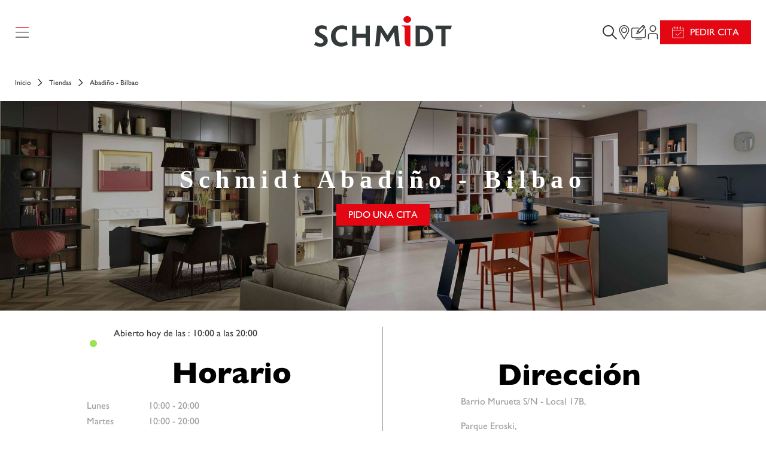

--- FILE ---
content_type: text/html; charset=utf-8
request_url: https://www.home-design.schmidt/es-es/tiendas/vizcaya/abadino-bilbao
body_size: 79755
content:

<!DOCTYPE html>
<!--[if !IE]><!-->
<html lang="es-ES">
<!--<![endif]-->
<head>
    
                <script>
                    window.addEventListener('DOMContentLoaded', function () {
                         });
</script>
<!-- AB TASTY-->
<script>
  (function (i, s, o, g, r, a, m) {
  i["abtiming"] = 1 * new Date();
  a = s.createElement(o),
  m = s.getElementsByTagName(o)[0]; a.async = 1; a.src = g; m.parentNode.insertBefore(a, m)
  })(window, document, "script", "//try.abtasty.com/e8edb6c811e5ba4c529c698e316952d7.js");
</script>
<!-- END ABTASTY SCRIPT -->
<script>
  window.addEventListener('DOMContentLoaded', function () {
                    });
                </script>


    
    <script>
        var dataLayer = dataLayer || [];
            (function(w,d,s,l,i){w[l]=w[l]||[];w[l].push({'gtm.start':
            new Date().getTime(),event:'gtm.js'});var f=d.getElementsByTagName(s)[0],
            j=d.createElement(s),dl=l!='dataLayer'?'&l='+l:'';j.async=true;j.type="application/javascript";j.src=
            '//www.googletagmanager.com/gtm.js?id='+i+dl;f.parentNode.insertBefore(j,f);
            })(window,document,'script','dataLayer','GTM-KD4H7S3');
    </script>
    
    <meta charset="utf-8" />
    <meta http-equiv="X-UA-Compatible" content="IE=edge">
    <meta http-equiv="content-type" content="text/html; charset=utf-8">
    <meta name="viewport" content="width=device-width, initial-scale=1.0, maximum-scale=1.0, user-scalable=no">
    <meta name="format-detection" content="telephone=no">
        <style type="text/css">
       a,abbr,acronym,address,applet,article,aside,audio,b,big,blockquote,body,canvas,caption,center,cite,code,dd,del,details,dfn,div,dl,dt,em,embed,fieldset,figcaption,figure,footer,form,h1,h2,h3,h4,h5,h6,header,hgroup,html,i,iframe,img,ins,kbd,label,legend,li,mark,menu,nav,object,ol,output,p,pre,q,ruby,s,samp,section,small,span,strike,strong,summary,table,tbody,td,tfoot,th,thead,time,tr,tt,u,ul,var,video{margin:0;border:0;padding:0;font-size:100%;vertical-align:baseline}html{-webkit-box-sizing:border-box;box-sizing:border-box}*,:after,:before{-webkit-box-sizing:inherit;box-sizing:inherit}article,aside,details,figcaption,figure,footer,header,hgroup,menu,nav,section{display:block}body,html{margin:0;padding:0;font-size:10px}section{position:relative;overflow:hidden}body{line-height:1}ol,ul{list-style:none}blockquote,q{quotes:none}blockquote:after,blockquote:before,q:after,q:before{content:"";content:none}table{border-collapse:collapse;border-spacing:0}@font-face{font-family:Gill;src:url(//media.home-design.schmidt/medias/schmidt/fonts/Gill_Sans/GillSans-Light.otf) format("truetype");font-weight:300;font-style:normal;font-display:swap}@font-face{font-family:Gill;src:url(//media.home-design.schmidt/medias/schmidt/fonts/Gill_Sans/GillSans.otf) format("truetype");font-weight:400;font-style:normal;font-display:swap}@font-face{font-family:Gill;src:url(//media.home-design.schmidt/medias/schmidt/fonts/Gill_Sans/GillSans-Bold.otf) format("truetype");font-weight:900;font-style:normal;font-display:swap}@font-face{font-family:Gill;src:url(//media.home-design.schmidt/medias/schmidt/fonts/Gill_Sans/GillSans-SemiBold.otf) format("truetype");font-weight:600;font-style:normal;font-display:swap}@font-face{font-family:Gill;src:url(//media.home-design.schmidt/medias/schmidt/fonts/Gill_Sans/GillSans-Italic.otf) format("truetype");font-weight:400;font-style:italic;font-display:swap}@font-face{font-family:Gill;src:url(//media.home-design.schmidt/medias/schmidt/fonts/Gill_Sans/GillSans-LightItalic.otf) format("truetype");font-weight:300;font-style:italic;font-display:swap}.sc-Hash,.sc-Tag{display:inline-block;border:1px solid #e30613;border-radius:30px;padding:.5rem 1rem;font-family:Gill,Arial,sans-serif;font-size:1.2rem;color:#fff;letter-spacing:.02rem;line-height:normal;text-decoration:none;white-space:nowrap;background-color:#e30613;-webkit-transition:background-color .5s;transition:background-color .5s}.sc-Tag{border-radius:30px}.sc-Tag--projet{border:inherit;color:#9d9d9c;background-color:transparent}.sc-Hash{border-radius:30px}.sc-Menu-Nav{display:-webkit-box;display:-ms-flexbox;display:flex;-webkit-box-flex:1;-ms-flex:1;flex:1;max-height:0;visibility:hidden;-webkit-transform:translateX(-100%);transform:translateX(-100%)}.sc-Menu-Nav,.sc-Menu-Nav:before{opacity:0;-webkit-transition:all .3s ease;transition:all .3s ease}.sc-Menu-Nav:before{content:"";position:absolute;top:0;left:0;z-index:-2;width:100vw;height:100vh;background-color:#f8f8f8}.sc-Menu-Nav:not(.sc-Menu-Nav--visible) .sc-Menu-Nav-submenu,.sc-Menu-Nav:not(.sc-Menu-Nav--visible) .sc-Menu-Nav-subsubmenu,.sc-Menu-Nav:not(.sc-Menu-Nav--visible) .sc-Menu-Nav-subsubsubmenu{visibility:hidden!important;opacity:0!important;-webkit-transform:translateX(-100%)!important;transform:translateX(-100%)!important}.sc-Menu-Nav:not(.sc-Menu-Nav--visible) .sc-Menu-Nav-submenu:before,.sc-Menu-Nav:not(.sc-Menu-Nav--visible) .sc-Menu-Nav-subsubmenu:before,.sc-Menu-Nav:not(.sc-Menu-Nav--visible) .sc-Menu-Nav-subsubsubmenu:before{opacity:0!important}.sc-Menu-Nav--visible{max-height:100%;visibility:visible;opacity:1;-webkit-transform:translateX(0);transform:translateX(0)}.sc-Menu-Nav--visible:before{opacity:1}.sc-Menu-Nav-submenu{display:-webkit-box;display:-ms-flexbox;display:flex;-webkit-box-orient:vertical;-webkit-box-direction:normal;-ms-flex-direction:column;flex-direction:column}.sc-Menu-Nav-submenu-header{-o-border-image:linear-gradient(#f8f8f8 0 0) 0/auto/0 100vw;border-image:-webkit-gradient(linear,left top,left bottom,color-stop(0,#f8f8f8)) fill 0/auto/0 100vw;border-image:linear-gradient(#f8f8f8 0 0) fill 0/auto/0 100vw;padding:4rem}.sc-Menu-Nav-submenu-header,.sc-Menu-Nav-submenu-header .sc-Menu-Nav-backarrow{display:-webkit-box;display:-ms-flexbox;display:flex;-webkit-box-align:center;-ms-flex-align:center;align-items:center;gap:2rem}.sc-Menu-Nav-submenu-header .sc-Menu-Nav-backarrow{border:none;padding:0;width:100%;text-align:left;cursor:pointer;background:none}.sc-Menu-Nav-submenu-header .icon{display:inline-block;width:2.4rem;height:2.4rem;font-size:2.4rem;vertical-align:middle;-ms-flex-negative:0;flex-shrink:0}.sc-Menu-Nav-submenu-header-title{color:#34393b!important;text-transform:uppercase}.sc-Menu-Nav-content{position:relative;-webkit-box-pack:justify;-ms-flex-pack:justify;justify-content:space-between;padding:4rem;scrollbar-width:none;-ms-overflow-style:none}.sc-Menu-Nav-content,.sc-Menu-Nav-content-list{display:-webkit-box;display:-ms-flexbox;display:flex;-webkit-box-orient:vertical;-webkit-box-direction:normal;-ms-flex-direction:column;flex-direction:column}.sc-Menu-Nav-content-list{gap:2rem}.sc-Menu-Nav-content-list li:has(.sc-SearchBox){border-bottom:1px solid #34393b}.sc-Menu-Nav-content-list .sc-SearchBox form{display:-webkit-box;display:-ms-flexbox;display:flex;-webkit-box-pack:justify;-ms-flex-pack:justify;justify-content:space-between;-webkit-box-align:center;-ms-flex-align:center;align-items:center}.sc-Menu-Nav-content-list .sc-SearchBox form button,.sc-Menu-Nav-content-list .sc-SearchBox form input{border:none}.sc-Menu-Nav-content-list .sc-SearchBox form input{padding:1rem;width:100%;max-width:300px;background:transparent}.sc-Menu-Nav-content-list .sc-SearchBox form input:focus{outline:none}.sc-Menu-Nav-content-list .sc-SearchBox form button{background:url("data:image/svg+xml;charset=utf-8,%3Csvg xmlns='http://www.w3.org/2000/svg' viewBox='0 0 30 30'%3E%3Cpath d='M29.817 28.05l-8.715-8.715a11.814 11.814 0 002.648-7.46C23.75 5.327 18.423 0 11.875 0S0 5.327 0 11.875 5.327 23.75 11.875 23.75c2.825 0 5.419-.995 7.46-2.648l8.714 8.715c.245.244.64.244.884 0l.884-.884a.625.625 0 000-.884zm-17.942-6.8c-5.17 0-9.375-4.205-9.375-9.375S6.705 2.5 11.875 2.5s9.375 4.205 9.375 9.375-4.205 9.375-9.375 9.375z' fill='%2334393b' fill-rule='evenodd'/%3E%3C/svg%3E") 50% no-repeat;display:inline-block;width:2.4rem;height:2.4rem;font-size:2.4rem;vertical-align:middle}.sc-Menu-Nav-content-list .sc-Menu-Nav-item-wrapper{display:-webkit-box;display:-ms-flexbox;display:flex;-webkit-box-pack:justify;-ms-flex-pack:justify;justify-content:space-between;-webkit-box-align:center;-ms-flex-align:center;align-items:center;border:none;padding:0;width:100%;background:none;gap:2rem}.sc-Menu-Nav-content-list .sc-Menu-Nav-item-wrapper strong{width:100%}.sc-Menu-Nav-content-list .sc-Menu-Nav-item-wrapper .icon{display:inline-block;width:2.4rem;height:2.4rem;font-size:2.4rem;vertical-align:middle}.sc-Menu-Nav-content-list a{text-decoration:none}.sc-Menu-Nav-content-list:first-child a,.sc-Menu-Nav-content-list p{text-transform:uppercase}.sc-Menu-Nav-content-list:last-child a{display:-webkit-box;display:-ms-flexbox;display:flex;-webkit-box-align:center;-ms-flex-align:center;align-items:center;color:#e30613;gap:1rem}.sc-Menu-Nav-content-list:last-child a>span{display:inline-block;width:2.4rem;height:2.4rem;font-size:2.4rem;vertical-align:middle}.sc-Menu-Nav .sc-Menu-Nav-toggle{display:none}.sc-Menu-Nav .sc-Menu-Nav-link{display:block;width:100%;text-decoration:none}.sc-Menu-Nav .sc-Menu-Nav-link--subLevel{position:relative;display:inline-block;padding-left:0;text-align:left;-webkit-transition:all .3s ease;transition:all .3s ease}.sc-Menu-Nav .sc-Menu-Nav-link--subLevel:before{content:"";top:50%;left:0;width:2rem;height:.5rem;background-color:#e30613;-webkit-transform:translateY(-50%) scaleX(0);transform:translateY(-50%) scaleX(0);-webkit-transform-origin:left center;transform-origin:left center}.sc-Menu-Nav-submenu,.sc-Menu-Nav .sc-Menu-Nav-link--subLevel:before{position:absolute;opacity:0;-webkit-transition:all .3s ease;transition:all .3s ease}.sc-Menu-Nav-submenu{top:0;left:100%;z-index:14;width:-webkit-max-content;width:-moz-max-content;width:max-content;min-width:312px;height:100vh;visibility:hidden;-webkit-transform:translateX(-4rem);transform:translateX(-4rem)}.sc-Menu-Nav-submenu:before{content:"";position:absolute;top:0;left:0;z-index:-1;width:100vw;height:100vh;background-color:#34393b;opacity:0;-webkit-transition:all .3s ease;transition:all .3s ease}.sc-Menu-Nav-submenu-list{display:-webkit-box;display:-ms-flexbox;display:flex;-webkit-box-orient:vertical;-webkit-box-direction:normal;-ms-flex-direction:column;flex-direction:column;padding:4rem;gap:2rem}.sc-Menu-Nav-submenu-list a,.sc-Menu-Nav-submenu-list p{font-size:16px;color:#fff;text-decoration:none;white-space:nowrap}.sc-Menu-Nav-subsubmenu{left:100%;z-index:15;width:-webkit-max-content;width:-moz-max-content;width:max-content;min-width:312px;visibility:hidden;-webkit-transform:translateX(-4rem);transform:translateX(-4rem)}.sc-Menu-Nav-subsubmenu,.sc-Menu-Nav-subsubmenu:before{position:absolute;top:0;height:100vh;opacity:0;-webkit-transition:all .3s ease;transition:all .3s ease}.sc-Menu-Nav-subsubmenu:before{content:"";left:0;z-index:-1;width:100vw;background-color:#626668}.sc-Menu-Nav-subsubmenu-list{display:-webkit-box;display:-ms-flexbox;display:flex;-webkit-box-orient:vertical;-webkit-box-direction:normal;-ms-flex-direction:column;flex-direction:column;padding:4rem;gap:2rem}.sc-Menu-Nav-subsubmenu-list a,.sc-Menu-Nav-subsubmenu-list p{font-size:16px;color:#fff;text-decoration:none;white-space:nowrap}.sc-Menu-Nav-subsubsubmenu{left:100%;z-index:16;width:-webkit-max-content;width:-moz-max-content;width:max-content;min-width:312px;visibility:hidden;-webkit-transform:translateX(-4rem);transform:translateX(-4rem)}.sc-Menu-Nav-subsubsubmenu,.sc-Menu-Nav-subsubsubmenu:before{position:absolute;top:0;height:100vh;opacity:0;-webkit-transition:all .3s ease;transition:all .3s ease}.sc-Menu-Nav-subsubsubmenu:before{content:"";left:0;z-index:-1;width:100vw;background-color:#999c9d}.sc-Menu-Nav-subsubsubmenu-list{display:-webkit-box;display:-ms-flexbox;display:flex;-webkit-box-orient:vertical;-webkit-box-direction:normal;-ms-flex-direction:column;flex-direction:column;padding:4rem;gap:2rem}.sc-Menu-Nav-subsubsubmenu-list a,.sc-Menu-Nav-subsubsubmenu-list p{font-size:16px;color:#fff;text-decoration:none;white-space:nowrap}.sc-Header{position:fixed;top:0;z-index:11;display:-webkit-box;display:-ms-flexbox;display:flex;-webkit-box-orient:vertical;-webkit-box-direction:normal;-ms-flex-direction:column;flex-direction:column;-webkit-box-pack:center;-ms-flex-pack:center;justify-content:center;width:100%}.sc-Header-content{display:-webkit-box;display:-ms-flexbox;display:flex;-webkit-box-pack:justify;-ms-flex-pack:justify;justify-content:space-between;background-color:#fff}.sc-Header-content,.sc-Header-Nav{-webkit-box-align:center;-ms-flex-align:center;align-items:center;padding:2.5rem;width:100%;gap:2rem}.sc-Header-Nav{display:grid;grid-template-columns:repeat(3,minmax(0,1fr));-o-border-image:linear-gradient(#fff 0 0) 0/auto/0 100vw;border-image:-webkit-gradient(linear,left top,left bottom,color-stop(0,#fff)) fill 0/auto/0 100vw;border-image:linear-gradient(#fff 0 0) fill 0/auto/0 100vw;-webkit-transition:-webkit-transform .5s;transition:-webkit-transform .5s;transition:transform .5s;transition:transform .5s,-webkit-transform .5s;-webkit-transform:translateY(0);transform:translateY(0)}.sc-Header-Nav.scrolled .sc-Header-headLink .logo-default{opacity:0}.sc-Header-Nav.scrolled .sc-Header-headLink .logo-scroll{opacity:1}.sc-Header-button{justify-self:start;border:none;padding:0;cursor:pointer;background:none}.sc-Header-button .icon,.sc-Header .burger{display:inline-block;width:2.4rem;height:2.4rem;font-size:2.4rem;vertical-align:middle}.sc-Header .burger{background:url("data:image/svg+xml;charset=utf-8,%3Csvg xmlns='http://www.w3.org/2000/svg' viewBox='0 0 28 22'%3E%3Crect x='1' y='20.25' width='26' height='1.5' rx='.75' fill='%2334393b'/%3E%3Crect x='1' y='10.25' width='26' height='1.5' rx='.75' fill='%2334393b'/%3E%3Crect x='1' y='.25' width='26' height='1.5' rx='.75' fill='%23E30613'/%3E%3C/svg%3E") 50% no-repeat}.sc-Header .burger:hover{background:url("data:image/svg+xml;charset=utf-8,%3Csvg xmlns='http://www.w3.org/2000/svg' viewBox='0 0 28 22'%3E%3Crect x='1' y='20.25' width='26' height='1.5' rx='.75' fill='%23e30613'/%3E%3Crect x='1' y='10.25' width='26' height='1.5' rx='.75' fill='%23e30613'/%3E%3Crect x='1' y='.25' width='26' height='1.5' rx='.75' fill='%23E30613'/%3E%3C/svg%3E") 50% no-repeat}.sc-Header .burger.open{background:url("data:image/svg+xml;charset=utf-8,%3Csvg xmlns='http://www.w3.org/2000/svg' viewBox='0 0 24 24'%3E%3Cpath d='M22 .586L23.414 2l-10 10 10 10L22 23.414l-10-10-10 10L.586 22l10-10-10-10L2 .586l10 10 10-10z' fill='%2334393b' fill-rule='evenodd'/%3E%3C/svg%3E") 50% no-repeat}.sc-Header .burger.open:hover{background:url("data:image/svg+xml;charset=utf-8,%3Csvg xmlns='http://www.w3.org/2000/svg' viewBox='0 0 24 24'%3E%3Cpath d='M22 .586L23.414 2l-10 10 10 10L22 23.414l-10-10-10 10L.586 22l10-10-10-10L2 .586l10 10 10-10z' fill='%23e30613' fill-rule='evenodd'/%3E%3C/svg%3E") 50% no-repeat}.sc-Header-headLink{position:relative;display:grid;justify-self:center;border:none;cursor:pointer;background-color:transparent;-webkit-transition:opacity .3s ease,visibility .3s ease;transition:opacity .3s ease,visibility .3s ease;place-items:center}.sc-Header-headLink .logo-default,.sc-Header-headLink .logo-scroll{grid-area:1/1;-webkit-transition:opacity .3s ease;transition:opacity .3s ease}.sc-Header-headLink .logo-default{opacity:1}.sc-Header-headLink .logo-scroll{opacity:0}.sc-Header-headLink svg{width:13.6rem;height:2.9rem;-webkit-transition:width .2s,height .2s;transition:width .2s,height .2s}.sc-Header-links{-webkit-box-pack:end;-ms-flex-pack:end;justify-content:flex-end;justify-self:end;-webkit-box-align:center;-ms-flex-align:center;align-items:center;gap:2rem}.sc-Header-links,.sc-Header-links li{display:-webkit-box;display:-ms-flexbox;display:flex}.sc-Header-links li:has(.sc-SearchBox.open){border-bottom:1px solid #34393b}.sc-Header-links .sc-SearchBox{visibility:hidden;opacity:0;-webkit-transition:opacity .3s ease,visibility .3s ease;transition:opacity .3s ease,visibility .3s ease}.sc-Header-links .sc-SearchBox.open{visibility:visible;opacity:1}.sc-Header-links .sc-SearchBox input{border:none;padding:1rem;width:300px}.sc-Header-links .sc-SearchBox input:focus{outline:none}.sc-Header-links .sc-SearchBox button{display:none}.sc-Header-links .Button--primary{margin:0}.sc-Header-links .Button--primary:hover{color:#fff;background-color:#34393b}.sc-Header-links .Button--primary.icon-plus:hover:before{background:url("data:image/svg+xml;charset=utf-8,%3Csvg xmlns='http://www.w3.org/2000/svg' viewBox='0 0 21 21'%3E%3Cpath d='M12 0v9h9v3h-9v9H9v-9.001L0 12V9l9-.001V0h3z' fill='%23fff' fill-rule='evenodd'/%3E%3C/svg%3E") 50% no-repeat}.sc-Header-links .Button--primary.icon-geolocate:hover:before{background:url("data:image/svg+xml;charset=utf-8,%3Csvg xmlns='http://www.w3.org/2000/svg' viewBox='0 0 16 21'%3E%3Cpath d='M8.988 20.475C11.125 17.842 16 11.46 16 7.875 16 3.527 12.417 0 8 0S0 3.527 0 7.875c0 3.585 4.875 9.967 7.013 12.6a1.271 1.271 0 001.975 0zM8 10.5c-1.47 0-2.667-1.177-2.667-2.625S6.53 5.25 8 5.25c1.47 0 2.667 1.177 2.667 2.625S9.47 10.5 8 10.5z' fill='%23fff'/%3E%3C/svg%3E") 50% no-repeat}.sc-Header-links .Button--primary.icon-calendar:hover:before{background:url("data:image/svg+xml;charset=utf-8,%3Csvg xmlns='http://www.w3.org/2000/svg' viewBox='0 0 28 29'%3E%3Cg fill='%23fff' fill-rule='evenodd'%3E%3Cpath d='M12.75 22.538a.505.505 0 01-.346-.135l-4.302-3.995a.508.508 0 01.69-.744l3.964 3.68 8.26-7.375a.508.508 0 01.677.757l-8.605 7.684a.506.506 0 01-.338.128'/%3E%3Cpath d='M13.365 7.799a.507.507 0 01-.507-.508V4.553H9.504a.508.508 0 010-1.015h3.354V.799a.507.507 0 111.014 0v6.493c0 .28-.227.508-.507.508zm6.755 0a.507.507 0 01-.508-.508V4.553h-3.528a.508.508 0 010-1.015h3.528V.799a.507.507 0 111.015 0v6.493c0 .28-.227.508-.507.508zM4.302 27.314c.212 0 18.555.085 20.887 0 .446-.017.788-.167 1.046-.459.569-.641.606-1.833.572-2.238a.505.505 0 01-.002-.043V11.572H1.389a.55.55 0 01-.074-.005c-.007 3.91-.019 12.076.011 13.833.009.5.17.891.495 1.194.705.659 2.03.745 2.482.721zm.023 1.014c-.055.003-2.038.09-3.198-.993-.528-.494-.803-1.14-.816-1.919-.032-1.837-.018-10.62-.01-14.31.004-2.795.01-4.869.01-4.869-.002-.03-.036-1.208.78-2.055.525-.544 1.26-.82 2.183-.82h2.915V.799a.507.507 0 111.015 0v6.493a.507.507 0 11-1.015 0V4.377H3.275c-.634 0-1.12.17-1.447.504-.517.53-.502 1.334-.502 1.342l-.009 4.338a.525.525 0 01.072-.004h25.417V6.15c0-1.288-1.674-1.566-1.894-1.597h-1.81a.508.508 0 010-1.015h1.843c.018 0 .037 0 .056.003.975.108 2.82.793 2.82 2.61v18.405c.016.23.098 1.931-.825 2.972-.446.504-1.04.773-1.768.8-.803.03-3.404.04-6.51.04-6.001 0-13.894-.037-14.392-.04z'/%3E%3C/g%3E%3C/svg%3E") 50% no-repeat}.sc-Header-links .Button--primary.icon-pencil:hover:before{background:url("data:image/svg+xml;charset=utf-8,%3Csvg xmlns='http://www.w3.org/2000/svg' viewBox='0 0 20 20'%3E%3Cpath d='M16.695 0c.3.1.6.1.9.2 2.399.9 3.199 4 1.5 5.901l-.3.3c-3.8 3.8-7.498 7.501-11.297 11.302-.2.2-.4.3-.7.4-1.9.6-3.899 1.2-5.798 1.8-.5.2-.7.1-1-.4.1-.2.1-.2.1-.3.8-2.2 1.6-4.4 2.4-6.5.1-.4.3-.7.6-1.001L13.595 1.2C14.236.558 14.878.169 15.75.031L15.995 0h.7zM5.098 12.902c-.5.1-1 .1-1.4.1-.399 1-.699 1.9-1.099 2.9.7.4 1.2.9 1.5 1.601.8-.2 1.5-.5 2.2-.7.1 0 .1-.1.1-.1.099-.3.099-.6.199-.9.1-.3.1-.6.2-1h-.9c-.6 0-.8-.2-.8-.8v-1.1zm6.898-8.301C9.597 7 7.198 9.3 4.8 11.702c0 0-.1.1-.1.2h.9c.5 0 .7.2.7.7v1.1h1.199c.5 0 .8.3.7.8-.075.226-.094.45-.141.676l-.06.225c.1 0 .1-.1.2-.1L15.496 8l.2-.2c1.1-1.2.7-3.1-.8-3.8-1-.5-2.099-.3-2.899.6zm2.626.436c.189.093.378.374.378.561a.711.711 0 01-.19.468c-.661.656-1.324 1.31-1.986 1.966l-3.783 3.744c-.19.187-.379.28-.663.187-.378-.093-.473-.561-.283-.936l.094-.093 5.77-5.71c.19-.187.379-.28.663-.187zM14.296 2.4c1.8.3 2.999 1.5 3.299 3.401.2-.2.5-.4.7-.7.5-.6.7-1.3.6-2.1-.2-1-1-1.7-2.1-1.9-.9-.1-2 .5-2.5 1.3z' fill='%23fff' fill-rule='evenodd'/%3E%3C/svg%3E") 50% no-repeat}.sc-Header-links #appointmentTooltip{position:absolute;top:0;right:25px;display:none;border-radius:10px;padding:12px;width:225px;text-align:center;background:#f7f7f7;-webkit-box-shadow:0 5px 30px rgba(0,0,0,.4);box-shadow:0 5px 30px rgba(0,0,0,.4);-webkit-transform:translate(-10px,150%);transform:translate(-10px,150%)}.sc-Header-links #appointmentTooltip:after{content:"";position:absolute;top:0;right:15px;border:10px solid transparent;border-bottom-color:#f7f7f7;-webkit-transform:translateY(-100%);transform:translateY(-100%)}.sc-Header-links #appointmentTooltip span{font-size:16px}@media (min-width:90em){.sc-Menu-Nav-content-list .sc-Menu-Nav-item-wrapper .icon,.sc-Menu-Nav-submenu-header,.sc-Menu-Nav-submenu-header .sc-Menu-Nav-backarrow{display:none}.sc-Menu-Nav .sc-Menu-Nav-item:has(.sc-Menu-Nav-toggle)>.sc-Menu-Nav-item-wrapper,.sc-Menu-Nav .sc-Menu-Nav-subitem:has(.sc-Menu-Nav-toggle)>.sc-Menu-Nav-item-wrapper,.sc-Menu-Nav .sc-Menu-Nav-subsubitem:has(.sc-Menu-Nav-toggle)>.sc-Menu-Nav-item-wrapper{pointer-events:none}.sc-Menu-Nav .sc-Menu-Nav-item:hover>.sc-Menu-Nav-item-wrapper>strong>.sc-Menu-Nav-link--subLevel,.sc-Menu-Nav .sc-Menu-Nav-subitem:hover>.sc-Menu-Nav-item-wrapper>strong>.sc-Menu-Nav-link--subLevel,.sc-Menu-Nav .sc-Menu-Nav-subsubitem:hover>.sc-Menu-Nav-item-wrapper>strong>.sc-Menu-Nav-link--subLevel{padding-left:3rem}.sc-Menu-Nav .sc-Menu-Nav-item:hover>.sc-Menu-Nav-item-wrapper>strong>.sc-Menu-Nav-link--subLevel:before,.sc-Menu-Nav .sc-Menu-Nav-subitem:hover>.sc-Menu-Nav-item-wrapper>strong>.sc-Menu-Nav-link--subLevel:before,.sc-Menu-Nav .sc-Menu-Nav-subsubitem:hover>.sc-Menu-Nav-item-wrapper>strong>.sc-Menu-Nav-link--subLevel:before{opacity:1;-webkit-transform:translateY(-50%) scaleX(1);transform:translateY(-50%) scaleX(1)}.sc-Menu-Nav .sc-Menu-Nav-item:focus-within .sc-Menu-Nav-submenu,.sc-Menu-Nav .sc-Menu-Nav-subitem:focus-within .sc-Menu-Nav-subsubmenu,.sc-Menu-Nav .sc-Menu-Nav-subsubitem:focus-within .sc-Menu-Nav-subsubsubmenu{visibility:visible;opacity:1;-webkit-transform:translateX(0);transform:translateX(0)}.sc-Menu-Nav .sc-Menu-Nav-item:focus-within .sc-Menu-Nav-submenu:before,.sc-Menu-Nav .sc-Menu-Nav-subitem:focus-within .sc-Menu-Nav-subsubmenu:before,.sc-Menu-Nav .sc-Menu-Nav-subsubitem:focus-within .sc-Menu-Nav-subsubsubmenu:before{opacity:1}.sc-Menu-Nav .sc-Menu-Nav-item:hover .sc-Menu-Nav-submenu{visibility:visible;opacity:1;-webkit-transform:translateX(0);transform:translateX(0)}.sc-Menu-Nav .sc-Menu-Nav-item:hover .sc-Menu-Nav-submenu:before{opacity:1}.sc-Menu-Nav .sc-Menu-Nav-subitem:hover .sc-Menu-Nav-subsubmenu{visibility:visible;opacity:1;-webkit-transform:translateX(0);transform:translateX(0)}.sc-Menu-Nav .sc-Menu-Nav-subitem:hover .sc-Menu-Nav-subsubmenu:before{opacity:1}.sc-Menu-Nav .sc-Menu-Nav-subsubitem:hover .sc-Menu-Nav-subsubsubmenu{visibility:visible;opacity:1;-webkit-transform:translateX(0);transform:translateX(0)}.sc-Menu-Nav .sc-Menu-Nav-subsubitem:hover .sc-Menu-Nav-subsubsubmenu:before{opacity:1}}@media (max-width:89.99em){.sc-Menu-Nav-content-list .sc-Menu-Nav-item-wrapper{cursor:pointer}.sc-Menu-Nav .sc-Menu-Nav-item>div{display:-webkit-box;display:-ms-flexbox;display:flex}.sc-Menu-Nav .sc-Menu-Nav-item>div .icon{display:inline-block;width:2.4rem;height:2.4rem;font-size:2.4rem;vertical-align:middle;cursor:pointer}.sc-Menu-Nav .sc-Menu-Nav-item>.sc-Menu-Nav-item-wrapper{-webkit-box-pack:justify;-ms-flex-pack:justify;justify-content:space-between;-webkit-box-align:center;-ms-flex-align:center;align-items:center;gap:2rem}.sc-Menu-Nav .sc-Menu-Nav-subitem>.sc-Menu-Nav-item-wrapper,.sc-Menu-Nav .sc-Menu-Nav-subsubitem>.sc-Menu-Nav-item-wrapper{display:-webkit-box;display:-ms-flexbox;display:flex;-webkit-box-pack:justify;-ms-flex-pack:justify;justify-content:space-between;-webkit-box-align:center;-ms-flex-align:center;align-items:center}.sc-Menu-Nav .sc-Menu-Nav-submenu,.sc-Menu-Nav .sc-Menu-Nav-subsubmenu,.sc-Menu-Nav .sc-Menu-Nav-subsubsubmenu{position:absolute;top:0;left:0;width:100%;min-width:0;height:100vh;visibility:hidden;background:transparent;-webkit-box-shadow:none;box-shadow:none;opacity:0;-webkit-transition:all .3s ease;transition:all .3s ease;-webkit-transform:translateX(-100%);transform:translateX(-100%)}.sc-Menu-Nav .sc-Menu-Nav-submenu{z-index:100}.sc-Menu-Nav .sc-Menu-Nav-subsubmenu{z-index:110}.sc-Menu-Nav .sc-Menu-Nav-subsubsubmenu{z-index:120}.sc-Menu-Nav .sc-Menu-Nav-item:has(.sc-Menu-Nav-toggle:checked) .sc-Menu-Nav-submenu,.sc-Menu-Nav .sc-Menu-Nav-subitem:has(.sc-Menu-Nav-toggle:checked) .sc-Menu-Nav-subsubmenu,.sc-Menu-Nav .sc-Menu-Nav-subsubitem:has(.sc-Menu-Nav-toggle:checked) .sc-Menu-Nav-subsubsubmenu{visibility:visible;opacity:1;-webkit-transform:translateX(0);transform:translateX(0)}.sc-Menu-Nav .sc-Menu-Nav-toggle:checked~.sc-Menu-Nav-submenu,.sc-Menu-Nav .sc-Menu-Nav-toggle:checked~.sc-Menu-Nav-subsubmenu,.sc-Menu-Nav .sc-Menu-Nav-toggle:checked~.sc-Menu-Nav-subsubsubmenu{visibility:visible;opacity:1;-webkit-transform:translateX(0);transform:translateX(0)}.sc-Menu-Nav .sc-Menu-Nav-item:has(.sc-Menu-Nav-toggle:checked) .sc-Menu-Nav-submenu:before,.sc-Menu-Nav .sc-Menu-Nav-subitem:has(.sc-Menu-Nav-toggle:checked) .sc-Menu-Nav-subsubmenu:before,.sc-Menu-Nav .sc-Menu-Nav-subsubitem:has(.sc-Menu-Nav-toggle:checked) .sc-Menu-Nav-subsubsubmenu:before{opacity:1}.sc-Menu-Nav .sc-Menu-Nav-toggle:checked~.sc-Menu-Nav-submenu:before,.sc-Menu-Nav .sc-Menu-Nav-toggle:checked~.sc-Menu-Nav-subsubmenu:before,.sc-Menu-Nav .sc-Menu-Nav-toggle:checked~.sc-Menu-Nav-subsubsubmenu:before{opacity:1}.sc-Menu-Nav .sc-Menu-Nav-submenu-header{display:-webkit-box;display:-ms-flexbox;display:flex}}@media (max-width:47.99em){.sc-Header-content,.sc-Header-Nav{padding:1.5rem;gap:1rem}.sc-Header-Nav{grid-template-columns:auto auto 1fr}}@media (min-width:64em){.sc-Header-Nav:has(.sc-SearchBox.open) .sc-Header-headLink{visibility:hidden;opacity:0}.sc-Header-links #appointmentTooltip.tooltip-visible{display:block}}@media (min-width:48em){.sc-Header-headLink svg{width:23rem;height:5.5rem}}
    </style>
    <link rel="preload" href="https://media.home-design.schmidt/medias/schmidt/css/bundle.css?rev=-1&amp;v=20260120.1" as="style" />
    <link rel="stylesheet" href="https://media.home-design.schmidt/medias/schmidt/css/bundle.css?rev=-1&amp;v=20260120.1" as="style" />
    <noscript><link rel="stylesheet" href="https://media.home-design.schmidt/medias/schmidt/css/bundle.css?rev=-1&amp;v=20260120.1" /></noscript>

    <script>

        document.addEventListener('DOMContentLoaded', function () {

        var cssArrays = ['https://media.home-design.schmidt/medias/schmidt/css/icons.css?rev=-1&v=20260120.1'];
        for (var i = 0; i < cssArrays.length; i++) {

            var cssFile = document.createElement("link");

            cssFile.rel = "stylesheet";

            cssFile.href = cssArrays[i];

            document.head.insertBefore(cssFile, document.head.childNodes[document.head.childNodes.length - 1].nextSibling);

            }
        }, false);
    </script>


    
<title>Tienda de cocinas Abadiño - Bilbao - SCHMIDT: Muebles de cocina, vestidor y baño a medida</title>
                <meta property="og:title" content="Tienda de cocinas Abadiño - Bilbao - SCHMIDT: Muebles de cocina, vestidor y baño a medida" />

<meta name="description" content="SCHMIDT Abadi&#241;o - Bilbao realiza tu cocina completa o tu vestidor personalizado, adaptado a tu presupuesto y siempre a medida.">
                <meta property="og:description" content="SCHMIDT Abadi&#241;o - Bilbao realiza tu cocina completa o tu vestidor personalizado, adaptado a tu presupuesto y siempre a medida." />

<link rel="canonical" href="https://www.home-design.schmidt/es-es/tiendas/vizcaya/abadino-bilbao" />
                <meta property="og:url" content="https://www.home-design.schmidt/es-es/tiendas/vizcaya/abadino-bilbao" />
    <link rel="alternate" hreflang="x-default" href="https://www.home-design.schmidt/fr-fr/magasins/vizcaya/abadino-bilbao">
    <link rel="alternate" hreflang="fr-fr" href="https://www.home-design.schmidt/fr-fr/magasins/vizcaya/abadino-bilbao">
    <link rel="alternate" hreflang="fr-be" href="https://www.home-design.schmidt/fr-be/magasins/vizcaya/abadino-bilbao">
    <link rel="alternate" hreflang="fr-ch" href="https://www.home-design.schmidt/fr-ch/magasins/vizcaya/abadino-bilbao">
    <link rel="alternate" hreflang="es-es" href="https://www.home-design.schmidt/es-es/tiendas/vizcaya/abadino-bilbao">

    <style>
        [v-cloak] {
            display: none
        }

        #app, .sc-Footer {
            opacity: 0
        }
    </style>
    <link rel="shortcut icon" href="/favicon.ico" type="image/x-icon" />
</head>
<body class="schmidt ">
    
    <noscript>
        <iframe src="https://www.googletagmanager.com/ns.html?id=GTM-KD4H7S3"
                height="0"
                width="0"
                style="display:none;visibility:hidden"></iframe>
    </noscript>
    
    <header :class="{ 'sc-Header--open': navOpen }" class="js-Header sc-Header sc-Header--background">
        
        
        <nav class="sc-Header-Nav">
            <button v-cloak class="sc-Header-button" :title="navOpen ? 'Cerrar' : 'Men&#250;'"  @click.prevent="toggleNav">
                <span class="burger" :class="{'open': navOpen}"></span>
            </button>
            <a href="/es-es" class="sc-Header-headLink" title="Volver a la p&#225;gina de inicio" aria-label="Volver a la p&#225;gina de inicio">
                    <span class="logo-default"><svg aria-hidden="true" width="117" height="26" viewBox="0 0 117 26" fill="none" xmlns="http://www.w3.org/2000/svg">
<g clip-path="url(#clip0_287_36977)">
<path d="M81.8308 25.7095H80.7728C78.6775 25.7095 76.9784 24.7438 76.9784 20.9108L77.0045 11.604C77.0045 9.46284 76.2644 8.63437 75.0917 8.63437H74.375V7.96191H81.8282V25.7095H81.8308Z" fill="#E30613"/>
<path d="M7.08512 15.2353C5.52672 14.4068 4.18201 13.6913 4.18201 12.3222C4.18201 11.2974 5.12018 10.6115 6.51701 10.6115C7.91384 10.6115 9.14388 11.1279 10.1915 11.6874L10.5146 11.8622L10.5616 8.97603V8.83347L10.4443 8.76622C9.33412 8.14218 7.83566 7.78174 6.33459 7.78174C2.39428 7.78174 0.598732 10.3909 0.598732 12.8144C0.598732 14.0437 0.950545 15.0685 1.67241 15.9454C2.55846 16.9998 3.85626 17.6911 5.0003 18.299C6.56652 19.1302 7.91905 19.8511 7.91905 21.2417C7.91905 22.6323 6.45186 23.1703 5.19315 23.1703C3.93444 23.1703 2.78779 22.7857 1.51084 21.9572L1.30496 21.8227L0.00195312 24.3727L0.179163 24.4883C1.74278 25.5078 3.43409 26.0027 5.35212 26.0027C8.99013 26.0027 11.5284 23.8562 11.5284 20.7817C11.5284 17.7072 9.16994 16.3462 7.08773 15.2407" fill="#34393B"/>
<path d="M22.8323 25.8816C17.688 25.8816 14.2324 22.3041 14.2324 16.9809C14.2324 11.6577 18.1675 7.81396 23.5906 7.81396C25.2533 7.81396 26.8404 8.15019 27.9505 8.73658L28.0157 8.77155L27.9636 12.1715L27.7942 12.0693C26.4912 11.2839 25.1569 10.9019 23.721 10.9019C19.606 10.9019 18.1441 14.0356 18.1441 16.7173C18.1441 20.1872 20.3123 22.6135 23.416 22.6135C24.8077 22.6135 26.1003 22.245 27.4867 21.4568L27.6039 21.3896L28.589 24.066L28.5082 24.1171C26.6762 25.306 24.8207 25.8843 22.8349 25.8843" fill="#34393B"/>
<path d="M47.3173 25.6154H43.7132V18.299H35.9186V25.6154H32.3145V8.00232H35.9186V15.0282H43.7132V8.00232H47.3173V25.6154Z" fill="#34393B"/>
<path d="M62.3095 16.279L67.7613 8.00232H71.0501L72.7779 25.6154H69.1973L67.8942 13.5326L62.9558 21.7528H61.6658L56.7274 13.5326L55.4218 25.6154H51.8438L53.5715 8.00232H56.8603L62.3095 16.279Z" fill="#34393B"/>
<path d="M91.5702 25.6154H86.2617V8.00232H91.8751C97.736 8.00232 101.233 11.2409 101.233 16.6636C101.233 22.0863 97.4416 25.6181 91.5702 25.6181M89.8658 22.479H91.6953C95.2499 22.479 97.3712 20.346 97.3712 16.7685C97.3712 13.191 95.2838 11.1656 91.6432 11.1656H89.8658V22.479Z" fill="#34393B"/>
<path d="M111.716 25.6154H108.086V11.1118H103.199V8.00232H117.001L116.18 11.1118H111.716V25.6154Z" fill="#34393B"/>
<path d="M82.3744 2.84047C82.3744 4.40865 80.9203 5.68094 79.1247 5.68094C77.3292 5.68094 75.875 4.40865 75.875 2.84047C75.875 1.27229 77.3292 0 79.1247 0C80.9203 0 82.3744 1.27229 82.3744 2.84047Z" fill="#E30613"/>
</g>
<defs>
<clipPath id="clip0_287_36977">
<rect width="117" height="26" fill="white"/>
</clipPath>
</defs>
</svg>
</span>
                    <span class="logo-scroll"><svg aria-hidden="true" width="22" height="31" viewBox="0 0 22 31" fill="none" xmlns="http://www.w3.org/2000/svg">
<path d="M21.3009 4.89052C21.3009 7.33934 18.9772 9.32536 16.1118 9.32536C13.2463 9.32536 10.9226 7.34056 10.9226 4.89052C10.9226 2.44049 13.2451 0.455688 16.1118 0.455688C18.9784 0.455688 21.3009 2.44049 21.3009 4.88931" fill="#E30613"/>
<path d="M9.00936 0.37678C9.00936 0.162994 8.83202 -0.00706234 8.62066 0.000225807C3.82385 0.175141 0 3.55198 0 7.69165C0 12.3852 3.47887 16.8601 9.00936 18.3469V11.0296C7.80682 9.54284 7.09379 7.69894 7.09379 5.7032C7.09379 3.70746 7.80682 1.86356 9.00936 0.37678Z" fill="#34393B"/>
<path d="M0 25.8902C0 23.4413 2.3237 21.4565 5.18916 21.4565C8.05461 21.4565 10.3783 23.4413 10.3783 25.8902C10.3783 28.339 8.05583 30.325 5.18916 30.325C2.32249 30.325 0 28.339 0 25.8902Z" fill="#34393B"/>
<path d="M12.8953 30.41C12.8953 30.6237 13.0726 30.7938 13.284 30.7865C18.0796 30.6128 21.9046 27.236 21.9046 23.0951C21.9046 18.4015 18.4258 13.9266 12.8953 12.4398V19.7571C14.0978 21.2439 14.8096 23.0878 14.8096 25.0835C14.8096 27.0793 14.0966 28.9232 12.8953 30.41Z" fill="#34393B"/>
</svg></span>

                <span class="cbs-logo"><svg width="171" height="61" viewBox="0 0 171 61" fill="none" xmlns="http://www.w3.org/2000/svg" xmlns:xlink="http://www.w3.org/1999/xlink">
<rect width="171" height="61" fill="url(#pattern0)"/>
<defs>
<pattern id="pattern0" patternContentUnits="objectBoundingBox" width="1" height="1">
<use xlink:href="#image0_227_110" transform="translate(0 -0.00213368) scale(0.00257732 0.00722495)"/>
</pattern>
<image id="image0_227_110" width="388" height="139" xlink:href="[data-uri]"/>
</defs>
</svg></span>

            </a>
            <ul class="sc-Header-links">
                    <li class="tablet-hide">
                        <div class="sc-SearchBox">
    <search-form inline-template search-page-url="/es-es/search-results">
        <form @submit.prevent="onSubmit">
            <input
                type="text"
                v-model="searchQuery"
                placeholder="Buscar en"
                required
            />
            <button class="search-button" type="submit"></button>
        </form>
    </search-form>
    
</div>

                        <button class="sc-Header-button" :title="searchOpen ? 'Cerrar' : 'Buscar'" @click.prevent="toggleSearchInputOpen">
                            <span class="icon" :class="searchOpen ? 'icon--close--primary' : 'icon--search--primary'"></span>
                        </button>
                    </li>

                
                        <li class="tablet-hide">
            <a href="/es-es/tiendas" class="sc-Header-button" title="Tiendas">
                <span class="icon icon--geoloc--primary"></span>
            </a>
        </li>

                
                        <li class="tablet-hide">
            <a href="/es-es/servicios/configurador-3d#3D" class="sc-Header-button" title="Configurador">
                <span class="icon icon--configurator--primary"></span>
            </a>
        </li>

                        <li class="tablet-hide">
            <a href="/es-es/area-proyecto" class="sc-Header-button" title="Espacio Proyecto">
                <span class="icon icon--my-account--primary"></span>
            </a>
        </li>


                    <li>
                        <a href="/es-es/solicitud-de-cita" class="Button--primary icon-calendar" title="Pedir una cita">
                            Pedir cita
                        </a>
                    </li>
                        <div id="appointmentTooltip">
                            <span>&#161;Gratis y sin compromiso, conozca a un asesor!</span>
                        </div>
                        <script>
                            setTimeout(function () {
                                document.getElementById('appointmentTooltip').classList.add('tooltip-visible');
                            }, (1000 * 5));
                        </script>
            </ul>
        </nav>



    <nav v-cloak class="js-Nav sc-Menu-Nav" :class="{ 'sc-Menu-Nav--visible': navOpen }">
        <div class="sc-Menu-Nav-content">
            <ul class="sc-Menu-Nav-content-list">
                    <li class="tablet-show">
                        <div class="sc-SearchBox">
    <search-form inline-template search-page-url="/es-es/search-results">
        <form @submit.prevent="onSubmit">
            <input
                type="text"
                v-model="searchQuery"
                placeholder="Buscar en"
                required
            />
            <button class="search-button" type="submit"></button>
        </form>
    </search-form>
    
</div>

                    </li>

    <li class="sc-Menu-Nav-item">
            <input type="checkbox" 
                id="submenu-1-0-nuestros-productos" 
                class="sc-Menu-Nav-toggle" 
                hidden />
            <button type="button"
                    onclick="document.getElementById('submenu-1-0-nuestros-productos').checked = !document.getElementById('submenu-1-0-nuestros-productos').checked"
                    class="sc-Menu-Nav-item-wrapper"
                    aria-expanded="false"
                    aria-haspopup="true"
                    aria-controls="submenu-content-submenu-1-0-nuestros-productos">
                <strong>
                    <p class="sc-Menu-Nav-link sc-Menu-Nav-link--subLevel" tabindex="-1">Nuestros productos</p>
                </strong>
                <span class="icon icon--chevron--primary icon--right"></span>
            </button>
            <div class="sc-Menu-Nav-submenu">
                <div class="sc-Menu-Nav-submenu-header">
                    <button type="button"
                        onclick="document.getElementById('submenu-1-0-nuestros-productos').checked = false"
                        class="sc-Menu-Nav-backarrow"
                        aria-label="Volver">
                        <span class="icon icon--backarrow--secondary"></span>
                        <strong>
                            <p class="sc-Menu-Nav-submenu-header-title">Nuestros productos</p>
                        </strong>
                    </button>
                </div>
                <ul class="sc-Menu-Nav-submenu-list">
    <li class="sc-Menu-Nav-subitem">
            <input type="checkbox" 
                id="submenu-2-0-cocinas" 
                class="sc-Menu-Nav-toggle" 
                hidden />
            <button type="button"
                    onclick="document.getElementById('submenu-2-0-cocinas').checked = !document.getElementById('submenu-2-0-cocinas').checked"
                    class="sc-Menu-Nav-item-wrapper"
                    aria-expanded="false"
                    aria-haspopup="true"
                    aria-controls="submenu-content-submenu-2-0-cocinas">
                <strong>
                    <p class="sc-Menu-Nav-link sc-Menu-Nav-link--subLevel" tabindex="-1">Cocinas</p>
                </strong>
                <span class="icon icon--chevron--white icon--right"></span>
            </button>
            <div class="sc-Menu-Nav-subsubmenu">
                <div class="sc-Menu-Nav-submenu-header">
                    <button type="button"
                        onclick="document.getElementById('submenu-2-0-cocinas').checked = false"
                        class="sc-Menu-Nav-backarrow"
                        aria-label="Volver">
                        <span class="icon icon--backarrow--secondary"></span>
                        <strong>
                            <p class="sc-Menu-Nav-submenu-header-title">Cocinas</p>
                        </strong>
                    </button>
                </div>
                <ul class="sc-Menu-Nav-subsubmenu-list">
    <li class="sc-Menu-Nav-subsubitem">
            <div class="sc-Menu-Nav-item-wrapper">
                <strong>        <a
            href="/es-es/cocinas-a-medida" 
            target="_self"
            class="sc-Menu-Nav-link"
            @click="handleClickNav('Cocinas equipadas')"
        >
            Cocinas equipadas
        </a>
</strong>
            </div>
    </li>
    <li class="sc-Menu-Nav-subsubitem">
            <div class="sc-Menu-Nav-item-wrapper">
                <strong>        <a
            href="/es-es/cocinas-a-medida/cocina-de-exterior" 
            target="_self"
            class="sc-Menu-Nav-link"
            @click="handleClickNav('Cocinas de exterior')"
        >
            Cocinas de exterior
        </a>
</strong>
            </div>
    </li>
    <li class="sc-Menu-Nav-subsubitem">
            <input type="checkbox" 
                id="submenu-3-2-estilos-de-cocinas" 
                class="sc-Menu-Nav-toggle" 
                hidden />
            <button type="button"
                    onclick="document.getElementById('submenu-3-2-estilos-de-cocinas').checked = !document.getElementById('submenu-3-2-estilos-de-cocinas').checked"
                    class="sc-Menu-Nav-item-wrapper"
                    aria-expanded="false"
                    aria-haspopup="true"
                    aria-controls="submenu-content-submenu-3-2-estilos-de-cocinas">
                <strong>
                    <p class="sc-Menu-Nav-link sc-Menu-Nav-link--subLevel" tabindex="-1">Estilos de cocinas</p>
                </strong>
                <span class="icon icon--chevron--white icon--right"></span>
            </button>
            <div class="sc-Menu-Nav-subsubsubmenu">
                <div class="sc-Menu-Nav-submenu-header">
                    <button type="button"
                        onclick="document.getElementById('submenu-3-2-estilos-de-cocinas').checked = false"
                        class="sc-Menu-Nav-backarrow"
                        aria-label="Volver">
                        <span class="icon icon--backarrow--secondary"></span>
                        <strong>
                            <p class="sc-Menu-Nav-submenu-header-title">Estilos de cocinas</p>
                        </strong>
                    </button>
                </div>
                <ul class="sc-Menu-Nav-subsubsubmenu-list">
    <li class="sc-Menu-Nav-item">
            <div class="sc-Menu-Nav-item-wrapper">
                <strong>        <a
            href="/es-es/cocinas-a-medida/coleccion-linea-design" 
            target="_self"
            class="sc-Menu-Nav-link"
            @click="handleClickNav('Cocinas de dise&#241;o')"
        >
            Cocinas de dise&#241;o
        </a>
</strong>
            </div>
    </li>
    <li class="sc-Menu-Nav-item">
            <div class="sc-Menu-Nav-item-wrapper">
                <strong>        <a
            href="/es-es/cocinas-a-medida/coleccion-elegancia" 
            target="_self"
            class="sc-Menu-Nav-link"
            @click="handleClickNav('Cocinas contempor&#225;neas')"
        >
            Cocinas contempor&#225;neas
        </a>
</strong>
            </div>
    </li>
    <li class="sc-Menu-Nav-item">
            <div class="sc-Menu-Nav-item-wrapper">
                <strong>        <a
            href="/es-es/cocinas-a-medida/coleccion-moderna" 
            target="_self"
            class="sc-Menu-Nav-link"
            @click="handleClickNav('Cocinas modernas')"
        >
            Cocinas modernas
        </a>
</strong>
            </div>
    </li>
    <li class="sc-Menu-Nav-item">
            <div class="sc-Menu-Nav-item-wrapper">
                <strong>        <a
            href="/es-es/cocinas-a-medida/coleccion-estilo-campestre" 
            target="_self"
            class="sc-Menu-Nav-link"
            @click="handleClickNav('Cocinas r&#250;sticas')"
        >
            Cocinas r&#250;sticas
        </a>
</strong>
            </div>
    </li>
    <li class="sc-Menu-Nav-item">
            <div class="sc-Menu-Nav-item-wrapper">
                <strong>        <a
            href="/es-es/cocinas-a-medida/cocina-blanca" 
            target="_self"
            class="sc-Menu-Nav-link"
            @click="handleClickNav('Cocinas blancas')"
        >
            Cocinas blancas
        </a>
</strong>
            </div>
    </li>
    <li class="sc-Menu-Nav-item">
            <div class="sc-Menu-Nav-item-wrapper">
                <strong>        <a
            href="/es-es/cocinas-a-medida/cocina-negra" 
            target="_self"
            class="sc-Menu-Nav-link"
            @click="handleClickNav('Cocinas negras')"
        >
            Cocinas negras
        </a>
</strong>
            </div>
    </li>
                </ul>
            </div>
    </li>
    <li class="sc-Menu-Nav-subsubitem">
            <input type="checkbox" 
                id="submenu-3-3-implantaciones" 
                class="sc-Menu-Nav-toggle" 
                hidden />
            <button type="button"
                    onclick="document.getElementById('submenu-3-3-implantaciones').checked = !document.getElementById('submenu-3-3-implantaciones').checked"
                    class="sc-Menu-Nav-item-wrapper"
                    aria-expanded="false"
                    aria-haspopup="true"
                    aria-controls="submenu-content-submenu-3-3-implantaciones">
                <strong>
                    <p class="sc-Menu-Nav-link sc-Menu-Nav-link--subLevel" tabindex="-1">Implantaciones</p>
                </strong>
                <span class="icon icon--chevron--white icon--right"></span>
            </button>
            <div class="sc-Menu-Nav-subsubsubmenu">
                <div class="sc-Menu-Nav-submenu-header">
                    <button type="button"
                        onclick="document.getElementById('submenu-3-3-implantaciones').checked = false"
                        class="sc-Menu-Nav-backarrow"
                        aria-label="Volver">
                        <span class="icon icon--backarrow--secondary"></span>
                        <strong>
                            <p class="sc-Menu-Nav-submenu-header-title">Implantaciones</p>
                        </strong>
                    </button>
                </div>
                <ul class="sc-Menu-Nav-subsubsubmenu-list">
    <li class="sc-Menu-Nav-item">
            <div class="sc-Menu-Nav-item-wrapper">
                <strong>        <a
            href="/es-es/cocinas-a-medida/isla" 
            target="_self"
            class="sc-Menu-Nav-link"
            @click="handleClickNav('Cocinas con isla')"
        >
            Cocinas con isla
        </a>
</strong>
            </div>
    </li>
    <li class="sc-Menu-Nav-item">
            <div class="sc-Menu-Nav-item-wrapper">
                <strong>        <a
            href="/es-es/cocinas-a-medida/cocina-en-u" 
            target="_self"
            class="sc-Menu-Nav-link"
            @click="handleClickNav('Cocinas en U')"
        >
            Cocinas en U
        </a>
</strong>
            </div>
    </li>
    <li class="sc-Menu-Nav-item">
            <div class="sc-Menu-Nav-item-wrapper">
                <strong>        <a
            href="/es-es/cocinas-a-medida/cocina-en-l" 
            target="_self"
            class="sc-Menu-Nav-link"
            @click="handleClickNav('Cocinas en L')"
        >
            Cocinas en L
        </a>
</strong>
            </div>
    </li>
    <li class="sc-Menu-Nav-item">
            <div class="sc-Menu-Nav-item-wrapper">
                <strong>        <a
            href="/es-es/cocinas-a-medida/cocina-lineal" 
            target="_self"
            class="sc-Menu-Nav-link"
            @click="handleClickNav('Cocinas lineales')"
        >
            Cocinas lineales
        </a>
</strong>
            </div>
    </li>
    <li class="sc-Menu-Nav-item">
            <div class="sc-Menu-Nav-item-wrapper">
                <strong>        <a
            href="/es-es/cocinas-a-medida/cocina-abierta" 
            target="_self"
            class="sc-Menu-Nav-link"
            @click="handleClickNav('Cocinas abiertas')"
        >
            Cocinas abiertas
        </a>
</strong>
            </div>
    </li>
    <li class="sc-Menu-Nav-item">
            <div class="sc-Menu-Nav-item-wrapper">
                <strong>        <a
            href="/es-es/cocinas-a-medida/cocina-pequena" 
            target="_self"
            class="sc-Menu-Nav-link"
            @click="handleClickNav('Cocinas peque&#241;as')"
        >
            Cocinas peque&#241;as
        </a>
</strong>
            </div>
    </li>
                </ul>
            </div>
    </li>
    <li class="sc-Menu-Nav-subsubitem">
            <input type="checkbox" 
                id="submenu-3-4-electrodom&#233;sticos,-fregaderos-y-grifer&#237;a" 
                class="sc-Menu-Nav-toggle" 
                hidden />
            <button type="button"
                    onclick="document.getElementById('submenu-3-4-electrodom&#233;sticos,-fregaderos-y-grifer&#237;a').checked = !document.getElementById('submenu-3-4-electrodom&#233;sticos,-fregaderos-y-grifer&#237;a').checked"
                    class="sc-Menu-Nav-item-wrapper"
                    aria-expanded="false"
                    aria-haspopup="true"
                    aria-controls="submenu-content-submenu-3-4-electrodom&#233;sticos,-fregaderos-y-grifer&#237;a">
                <strong>
                    <p class="sc-Menu-Nav-link sc-Menu-Nav-link--subLevel" tabindex="-1">Electrodom&#233;sticos, fregaderos y grifer&#237;a</p>
                </strong>
                <span class="icon icon--chevron--white icon--right"></span>
            </button>
            <div class="sc-Menu-Nav-subsubsubmenu">
                <div class="sc-Menu-Nav-submenu-header">
                    <button type="button"
                        onclick="document.getElementById('submenu-3-4-electrodom&#233;sticos,-fregaderos-y-grifer&#237;a').checked = false"
                        class="sc-Menu-Nav-backarrow"
                        aria-label="Volver">
                        <span class="icon icon--backarrow--secondary"></span>
                        <strong>
                            <p class="sc-Menu-Nav-submenu-header-title">Electrodom&#233;sticos, fregaderos y grifer&#237;a</p>
                        </strong>
                    </button>
                </div>
                <ul class="sc-Menu-Nav-subsubsubmenu-list">
    <li class="sc-Menu-Nav-item">
            <div class="sc-Menu-Nav-item-wrapper">
                <strong>        <a
            href="/es-es/cocinas-a-medida/equipo" 
            target="_self"
            class="sc-Menu-Nav-link"
            @click="handleClickNav('Nuestros equipamientos')"
        >
            Nuestros equipamientos
        </a>
</strong>
            </div>
    </li>
    <li class="sc-Menu-Nav-item">
            <div class="sc-Menu-Nav-item-wrapper">
                <strong>        <a
            href="/es-es/cocinas-a-medida/equipo/electrodomesticos" 
            target="_self"
            class="sc-Menu-Nav-link"
            @click="handleClickNav('Electrodom&#233;sticos')"
        >
            Electrodom&#233;sticos
        </a>
</strong>
            </div>
    </li>
    <li class="sc-Menu-Nav-item">
            <div class="sc-Menu-Nav-item-wrapper">
                <strong>        <a
            href="/es-es/cocinas-a-medida/equipo/fregaderos-y-monomandos" 
            target="_self"
            class="sc-Menu-Nav-link"
            @click="handleClickNav('Fregaderos y grifer&#237;a')"
        >
            Fregaderos y grifer&#237;a
        </a>
</strong>
            </div>
    </li>
                </ul>
            </div>
    </li>
    <li class="sc-Menu-Nav-subsubitem">
            <div class="sc-Menu-Nav-item-wrapper">
                <strong>        <a
            href="/es-es/colores" 
            target="_self"
            class="sc-Menu-Nav-link"
            @click="handleClickNav('Colores de frentes y materiales')"
        >
            Colores de frentes y materiales
        </a>
</strong>
            </div>
    </li>
    <li class="sc-Menu-Nav-subsubitem">
            <input type="checkbox" 
                id="submenu-3-6-equipamientos" 
                class="sc-Menu-Nav-toggle" 
                hidden />
            <button type="button"
                    onclick="document.getElementById('submenu-3-6-equipamientos').checked = !document.getElementById('submenu-3-6-equipamientos').checked"
                    class="sc-Menu-Nav-item-wrapper"
                    aria-expanded="false"
                    aria-haspopup="true"
                    aria-controls="submenu-content-submenu-3-6-equipamientos">
                <strong>
                    <p class="sc-Menu-Nav-link sc-Menu-Nav-link--subLevel" tabindex="-1">Equipamientos</p>
                </strong>
                <span class="icon icon--chevron--white icon--right"></span>
            </button>
            <div class="sc-Menu-Nav-subsubsubmenu">
                <div class="sc-Menu-Nav-submenu-header">
                    <button type="button"
                        onclick="document.getElementById('submenu-3-6-equipamientos').checked = false"
                        class="sc-Menu-Nav-backarrow"
                        aria-label="Volver">
                        <span class="icon icon--backarrow--secondary"></span>
                        <strong>
                            <p class="sc-Menu-Nav-submenu-header-title">Equipamientos</p>
                        </strong>
                    </button>
                </div>
                <ul class="sc-Menu-Nav-subsubsubmenu-list">
    <li class="sc-Menu-Nav-item">
            <div class="sc-Menu-Nav-item-wrapper">
                <strong>        <a
            href="/es-es/cocinas-a-medida/soluciones" 
            target="_self"
            class="sc-Menu-Nav-link"
            @click="handleClickNav('Nuestros equipamientos')"
        >
            Nuestros equipamientos
        </a>
</strong>
            </div>
    </li>
    <li class="sc-Menu-Nav-item">
            <div class="sc-Menu-Nav-item-wrapper">
                <strong>        <a
            href="/es-es/cocinas-a-medida/soluciones/credencias" 
            target="_self"
            class="sc-Menu-Nav-link"
            @click="handleClickNav('Salpicaderos y paneles de pared')"
        >
            Salpicaderos y paneles de pared
        </a>
</strong>
            </div>
    </li>
    <li class="sc-Menu-Nav-item">
            <div class="sc-Menu-Nav-item-wrapper">
                <strong>        <a
            href="/es-es/cocinas-a-medida/soluciones/credencias-y-encimeras-a-medida" 
            target="_self"
            class="sc-Menu-Nav-link"
            @click="handleClickNav('Encimeras a medida')"
        >
            Encimeras a medida
        </a>
</strong>
            </div>
    </li>
    <li class="sc-Menu-Nav-item">
            <div class="sc-Menu-Nav-item-wrapper">
                <strong>        <a
            href="/es-es/cocinas-a-medida/soluciones/cajones-y-equipamientos" 
            target="_self"
            class="sc-Menu-Nav-link"
            @click="handleClickNav('Cajones y equipamientos')"
        >
            Cajones y equipamientos
        </a>
</strong>
            </div>
    </li>
    <li class="sc-Menu-Nav-item">
            <div class="sc-Menu-Nav-item-wrapper">
                <strong>        <a
            href="/es-es/cocinas-a-medida/soluciones/almacenamiento" 
            target="_self"
            class="sc-Menu-Nav-link"
            @click="handleClickNav('Soluciones de almacenaje')"
        >
            Soluciones de almacenaje
        </a>
</strong>
            </div>
    </li>
    <li class="sc-Menu-Nav-item">
            <div class="sc-Menu-Nav-item-wrapper">
                <strong>        <a
            href="/es-es/cocinas-a-medida/soluciones/iluminacion" 
            target="_self"
            class="sc-Menu-Nav-link"
            @click="handleClickNav('Iluminaciones integradas')"
        >
            Iluminaciones integradas
        </a>
</strong>
            </div>
    </li>
    <li class="sc-Menu-Nav-item">
            <div class="sc-Menu-Nav-item-wrapper">
                <strong>        <a
            href="/es-es/cocinas-a-medida/muebles-de-cocina" 
            target="_self"
            class="sc-Menu-Nav-link"
            @click="handleClickNav('Muebles de cocina')"
        >
            Muebles de cocina
        </a>
</strong>
            </div>
    </li>
                </ul>
            </div>
    </li>
    <li class="sc-Menu-Nav-subsubitem">
            <div class="sc-Menu-Nav-item-wrapper">
                <strong>        <a
            href="/es-es/cocinas-a-medida/experiencias/precios" 
            target="_self"
            class="sc-Menu-Nav-link"
            @click="handleClickNav('Precio cocina a medida')"
        >
            Precio cocina a medida
        </a>
</strong>
            </div>
    </li>
                </ul>
            </div>
    </li>
    <li class="sc-Menu-Nav-subitem">
            <input type="checkbox" 
                id="submenu-2-1-vestidores" 
                class="sc-Menu-Nav-toggle" 
                hidden />
            <button type="button"
                    onclick="document.getElementById('submenu-2-1-vestidores').checked = !document.getElementById('submenu-2-1-vestidores').checked"
                    class="sc-Menu-Nav-item-wrapper"
                    aria-expanded="false"
                    aria-haspopup="true"
                    aria-controls="submenu-content-submenu-2-1-vestidores">
                <strong>
                    <p class="sc-Menu-Nav-link sc-Menu-Nav-link--subLevel" tabindex="-1">Vestidores</p>
                </strong>
                <span class="icon icon--chevron--white icon--right"></span>
            </button>
            <div class="sc-Menu-Nav-subsubmenu">
                <div class="sc-Menu-Nav-submenu-header">
                    <button type="button"
                        onclick="document.getElementById('submenu-2-1-vestidores').checked = false"
                        class="sc-Menu-Nav-backarrow"
                        aria-label="Volver">
                        <span class="icon icon--backarrow--secondary"></span>
                        <strong>
                            <p class="sc-Menu-Nav-submenu-header-title">Vestidores</p>
                        </strong>
                    </button>
                </div>
                <ul class="sc-Menu-Nav-subsubmenu-list">
    <li class="sc-Menu-Nav-subsubitem">
            <div class="sc-Menu-Nav-item-wrapper">
                <strong>        <a
            href="/es-es/guardarropa-a-medida" 
            target="_self"
            class="sc-Menu-Nav-link"
            @click="handleClickNav('Nuestros vestidores')"
        >
            Nuestros vestidores
        </a>
</strong>
            </div>
    </li>
    <li class="sc-Menu-Nav-subsubitem">
            <div class="sc-Menu-Nav-item-wrapper">
                <strong>        <a
            href="/es-es/muebles-y-almacenamiento/soluciones" 
            target="_self"
            class="sc-Menu-Nav-link"
            @click="handleClickNav('Equipamientos ')"
        >
            Equipamientos 
        </a>
</strong>
            </div>
    </li>
                </ul>
            </div>
    </li>
    <li class="sc-Menu-Nav-subitem">
            <input type="checkbox" 
                id="submenu-2-2-otras-soluciones" 
                class="sc-Menu-Nav-toggle" 
                hidden />
            <button type="button"
                    onclick="document.getElementById('submenu-2-2-otras-soluciones').checked = !document.getElementById('submenu-2-2-otras-soluciones').checked"
                    class="sc-Menu-Nav-item-wrapper"
                    aria-expanded="false"
                    aria-haspopup="true"
                    aria-controls="submenu-content-submenu-2-2-otras-soluciones">
                <strong>
                    <p class="sc-Menu-Nav-link sc-Menu-Nav-link--subLevel" tabindex="-1">Otras soluciones</p>
                </strong>
                <span class="icon icon--chevron--white icon--right"></span>
            </button>
            <div class="sc-Menu-Nav-subsubmenu">
                <div class="sc-Menu-Nav-submenu-header">
                    <button type="button"
                        onclick="document.getElementById('submenu-2-2-otras-soluciones').checked = false"
                        class="sc-Menu-Nav-backarrow"
                        aria-label="Volver">
                        <span class="icon icon--backarrow--secondary"></span>
                        <strong>
                            <p class="sc-Menu-Nav-submenu-header-title">Otras soluciones</p>
                        </strong>
                    </button>
                </div>
                <ul class="sc-Menu-Nav-subsubmenu-list">
    <li class="sc-Menu-Nav-subsubitem">
            <div class="sc-Menu-Nav-item-wrapper">
                <strong>        <a
            href="/es-es/muebles-y-almacenamiento" 
            target="_self"
            class="sc-Menu-Nav-link"
            @click="handleClickNav('Nuestras soluciones')"
        >
            Nuestras soluciones
        </a>
</strong>
            </div>
    </li>
    <li class="sc-Menu-Nav-subsubitem">
            <div class="sc-Menu-Nav-item-wrapper">
                <strong>        <a
            href="/es-es/muebles-y-almacenamiento/escritorios-a-medida" 
            target="_self"
            class="sc-Menu-Nav-link"
            @click="handleClickNav('Escritorios')"
        >
            Escritorios
        </a>
</strong>
            </div>
    </li>
    <li class="sc-Menu-Nav-subsubitem">
            <div class="sc-Menu-Nav-item-wrapper">
                <strong>        <a
            href="/es-es/muebles-y-almacenamiento/biblioteca-a-medida" 
            target="_self"
            class="sc-Menu-Nav-link"
            @click="handleClickNav('Librer&#237;as')"
        >
            Librer&#237;as
        </a>
</strong>
            </div>
    </li>
    <li class="sc-Menu-Nav-subsubitem">
            <div class="sc-Menu-Nav-item-wrapper">
                <strong>        <a
            href="/es-es/muebles-y-almacenamiento/aparadores-y-comodas-a-medida" 
            target="_self"
            class="sc-Menu-Nav-link"
            @click="handleClickNav('Aparadores y c&#243;modas')"
        >
            Aparadores y c&#243;modas
        </a>
</strong>
            </div>
    </li>
    <li class="sc-Menu-Nav-subsubitem">
            <div class="sc-Menu-Nav-item-wrapper">
                <strong>        <a
            href="/es-es/muebles-y-almacenamiento/despensas-y-lavaderos" 
            target="_self"
            class="sc-Menu-Nav-link"
            @click="handleClickNav('Despensas y lavaderos')"
        >
            Despensas y lavaderos
        </a>
</strong>
            </div>
    </li>
    <li class="sc-Menu-Nav-subsubitem">
            <div class="sc-Menu-Nav-item-wrapper">
                <strong>        <a
            href="/es-es/muebles-y-almacenamiento/muebles-tv-home-cinema-a-medida" 
            target="_self"
            class="sc-Menu-Nav-link"
            @click="handleClickNav('Muebles TV')"
        >
            Muebles TV
        </a>
</strong>
            </div>
    </li>
    <li class="sc-Menu-Nav-subsubitem">
            <div class="sc-Menu-Nav-item-wrapper">
                <strong>        <a
            href="/es-es/muebles-y-almacenamiento/armarios-a-medida" 
            target="_self"
            class="sc-Menu-Nav-link"
            @click="handleClickNav('Armarios')"
        >
            Armarios
        </a>
</strong>
            </div>
    </li>
    <li class="sc-Menu-Nav-subsubitem">
            <div class="sc-Menu-Nav-item-wrapper">
                <strong>        <a
            href="/es-es/muebles-y-almacenamiento/para-techos-inclinados" 
            target="_self"
            class="sc-Menu-Nav-link"
            @click="handleClickNav('Buhardillas y bajo escaleras')"
        >
            Buhardillas y bajo escaleras
        </a>
</strong>
            </div>
    </li>
    <li class="sc-Menu-Nav-subsubitem">
            <div class="sc-Menu-Nav-item-wrapper">
                <strong>        <a
            href="/es-es/muebles-y-almacenamiento/separadores-de-ambientes" 
            target="_self"
            class="sc-Menu-Nav-link"
            @click="handleClickNav('Separadores de ambientes')"
        >
            Separadores de ambientes
        </a>
</strong>
            </div>
    </li>
                </ul>
            </div>
    </li>
    <li class="sc-Menu-Nav-subitem">
            <input type="checkbox" 
                id="submenu-2-3-ba&#241;os" 
                class="sc-Menu-Nav-toggle" 
                hidden />
            <button type="button"
                    onclick="document.getElementById('submenu-2-3-ba&#241;os').checked = !document.getElementById('submenu-2-3-ba&#241;os').checked"
                    class="sc-Menu-Nav-item-wrapper"
                    aria-expanded="false"
                    aria-haspopup="true"
                    aria-controls="submenu-content-submenu-2-3-ba&#241;os">
                <strong>
                    <p class="sc-Menu-Nav-link sc-Menu-Nav-link--subLevel" tabindex="-1">Ba&#241;os</p>
                </strong>
                <span class="icon icon--chevron--white icon--right"></span>
            </button>
            <div class="sc-Menu-Nav-subsubmenu">
                <div class="sc-Menu-Nav-submenu-header">
                    <button type="button"
                        onclick="document.getElementById('submenu-2-3-ba&#241;os').checked = false"
                        class="sc-Menu-Nav-backarrow"
                        aria-label="Volver">
                        <span class="icon icon--backarrow--secondary"></span>
                        <strong>
                            <p class="sc-Menu-Nav-submenu-header-title">Ba&#241;os</p>
                        </strong>
                    </button>
                </div>
                <ul class="sc-Menu-Nav-subsubmenu-list">
    <li class="sc-Menu-Nav-subsubitem">
            <div class="sc-Menu-Nav-item-wrapper">
                <strong>        <a
            href="/es-es/muebles-bano" 
            target="_self"
            class="sc-Menu-Nav-link"
            @click="handleClickNav('Nuestros ba&#241;os')"
        >
            Nuestros ba&#241;os
        </a>
</strong>
            </div>
    </li>
    <li class="sc-Menu-Nav-subsubitem">
            <div class="sc-Menu-Nav-item-wrapper">
                <strong>        <a
            href="/es-es/muebles-bano/soluciones" 
            target="_self"
            class="sc-Menu-Nav-link"
            @click="handleClickNav('Equipamientos')"
        >
            Equipamientos
        </a>
</strong>
            </div>
    </li>
                </ul>
            </div>
    </li>
                </ul>
            </div>
    </li>
    <li class="sc-Menu-Nav-item">
            <div class="sc-Menu-Nav-item-wrapper">
                <strong>        <a
            href="/es-es/realizaciones" 
            target="_self"
            class="sc-Menu-Nav-link"
            @click="handleClickNav('Realizaciones de nuestros clientes')"
        >
            Realizaciones de nuestros clientes
        </a>
</strong>
            </div>
    </li>
    <li class="sc-Menu-Nav-item">
            <input type="checkbox" 
                id="submenu-1-2-tu-proyecto" 
                class="sc-Menu-Nav-toggle" 
                hidden />
            <button type="button"
                    onclick="document.getElementById('submenu-1-2-tu-proyecto').checked = !document.getElementById('submenu-1-2-tu-proyecto').checked"
                    class="sc-Menu-Nav-item-wrapper"
                    aria-expanded="false"
                    aria-haspopup="true"
                    aria-controls="submenu-content-submenu-1-2-tu-proyecto">
                <strong>
                    <p class="sc-Menu-Nav-link sc-Menu-Nav-link--subLevel" tabindex="-1">Tu proyecto</p>
                </strong>
                <span class="icon icon--chevron--primary icon--right"></span>
            </button>
            <div class="sc-Menu-Nav-submenu">
                <div class="sc-Menu-Nav-submenu-header">
                    <button type="button"
                        onclick="document.getElementById('submenu-1-2-tu-proyecto').checked = false"
                        class="sc-Menu-Nav-backarrow"
                        aria-label="Volver">
                        <span class="icon icon--backarrow--secondary"></span>
                        <strong>
                            <p class="sc-Menu-Nav-submenu-header-title">Tu proyecto</p>
                        </strong>
                    </button>
                </div>
                <ul class="sc-Menu-Nav-submenu-list">
    <li class="sc-Menu-Nav-subitem">
            <div class="sc-Menu-Nav-item-wrapper">
                <strong>        <a
            href="/es-es/area-proyecto" 
            target="_self"
            class="sc-Menu-Nav-link"
            @click="handleClickNav('Espacio Proyecto')"
        >
            Espacio Proyecto
        </a>
</strong>
            </div>
    </li>
    <li class="sc-Menu-Nav-subitem">
            <div class="sc-Menu-Nav-item-wrapper">
                <strong>        <a
            href="/es-es/solicitud-de-cita" 
            target="_self"
            class="sc-Menu-Nav-link"
            @click="handleClickNav('Pedir cita')"
        >
            Pedir cita
        </a>
</strong>
            </div>
    </li>
    <li class="sc-Menu-Nav-subitem">
            <div class="sc-Menu-Nav-item-wrapper">
                <strong>        <a
            href="/es-es/servicios/configurador-3d" 
            target="_self"
            class="sc-Menu-Nav-link"
            @click="handleClickNav('Configurador')"
        >
            Configurador
        </a>
</strong>
            </div>
    </li>
    <li class="sc-Menu-Nav-subitem">
            <div class="sc-Menu-Nav-item-wrapper">
                <strong>        <a
            href="/es-es/servicios/garantias" 
            target="_self"
            class="sc-Menu-Nav-link"
            @click="handleClickNav('Garant&#237;as y servicios')"
        >
            Garant&#237;as y servicios
        </a>
</strong>
            </div>
    </li>
                </ul>
            </div>
    </li>
    <li class="sc-Menu-Nav-item">
            <input type="checkbox" 
                id="submenu-1-3-el-saber-hacer-schmidt" 
                class="sc-Menu-Nav-toggle" 
                hidden />
            <button type="button"
                    onclick="document.getElementById('submenu-1-3-el-saber-hacer-schmidt').checked = !document.getElementById('submenu-1-3-el-saber-hacer-schmidt').checked"
                    class="sc-Menu-Nav-item-wrapper"
                    aria-expanded="false"
                    aria-haspopup="true"
                    aria-controls="submenu-content-submenu-1-3-el-saber-hacer-schmidt">
                <strong>
                    <p class="sc-Menu-Nav-link sc-Menu-Nav-link--subLevel" tabindex="-1">El saber hacer Schmidt</p>
                </strong>
                <span class="icon icon--chevron--primary icon--right"></span>
            </button>
            <div class="sc-Menu-Nav-submenu">
                <div class="sc-Menu-Nav-submenu-header">
                    <button type="button"
                        onclick="document.getElementById('submenu-1-3-el-saber-hacer-schmidt').checked = false"
                        class="sc-Menu-Nav-backarrow"
                        aria-label="Volver">
                        <span class="icon icon--backarrow--secondary"></span>
                        <strong>
                            <p class="sc-Menu-Nav-submenu-header-title">El saber hacer Schmidt</p>
                        </strong>
                    </button>
                </div>
                <ul class="sc-Menu-Nav-submenu-list">
    <li class="sc-Menu-Nav-subitem">
            <div class="sc-Menu-Nav-item-wrapper">
                <strong>        <a
            href="/es-es/la-experiencia-schmidt" 
            target="_self"
            class="sc-Menu-Nav-link"
            @click="handleClickNav('La experiencia Schmidt')"
        >
            La experiencia Schmidt
        </a>
</strong>
            </div>
    </li>
    <li class="sc-Menu-Nav-subitem">
            <div class="sc-Menu-Nav-item-wrapper">
                <strong>        <a
            href="/es-es/servicios/fabricante-cocinas-muebles" 
            target="_self"
            class="sc-Menu-Nav-link"
            @click="handleClickNav('Nuestra historia')"
        >
            Nuestra historia
        </a>
</strong>
            </div>
    </li>
    <li class="sc-Menu-Nav-subitem">
            <div class="sc-Menu-Nav-item-wrapper">
                <strong>        <a
            href="/es-es/servicios/el-grupo" 
            target="_self"
            class="sc-Menu-Nav-link"
            @click="handleClickNav('Nuestros compromisos')"
        >
            Nuestros compromisos
        </a>
</strong>
            </div>
    </li>
    <li class="sc-Menu-Nav-subitem">
            <div class="sc-Menu-Nav-item-wrapper">
                <strong>        <a
            href="/es-es/calidad" 
            target="_self"
            class="sc-Menu-Nav-link"
            @click="handleClickNav('Calidad Schmidt')"
        >
            Calidad Schmidt
        </a>
</strong>
            </div>
    </li>
                </ul>
            </div>
    </li>
    <li class="sc-Menu-Nav-item">
            <div class="sc-Menu-Nav-item-wrapper">
                <strong>        <a
            href="https://www.expansion.schmidt/es/" 
            target="_self"
            class="sc-Menu-Nav-link"
            @click="handleClickNav('Abrir una tienda Schmidt')"
        >
            Abrir una tienda Schmidt
        </a>
</strong>
            </div>
    </li>
    <li class="sc-Menu-Nav-item">
            <div class="sc-Menu-Nav-item-wrapper">
                <strong>        <a
            href="/es-es/b2b" 
            target="_self"
            class="sc-Menu-Nav-link"
            @click="handleClickNav('Schmidt para profesionales')"
        >
            Schmidt para profesionales
        </a>
</strong>
            </div>
    </li>
    <li class="sc-Menu-Nav-item">
            <div class="sc-Menu-Nav-item-wrapper">
                <strong>        <a
            href="/es-es/casa-decor" 
            target="_self"
            class="sc-Menu-Nav-link"
            @click="handleClickNav('Schmidt en Casa Decor')"
        >
            Schmidt en Casa Decor
        </a>
</strong>
            </div>
    </li>
            </ul>            
            <ul class="sc-Menu-Nav-content-list">


                    <li>
                        <strong>
                            <a
                                @click="handleClickNav('Encontrar una tienda')" 
                                href="/es-es/tiendas" 
                                target=""
                            >
                                <span class="icon icon--geoloc--secondary"></span> 
                                Encontrar una tienda
                            </a>
                        </strong>
                    </li>
                    <li>
                        <strong>
                            <a
                                @click="handleClickNav('Configurador')" 
                                href="/es-es/servicios/configurador-3d#3D" 
                                target=""
                            >
                                <span class="icon icon--configurator--secondary"></span> 
                                Configurador
                            </a>
                        </strong>
                    </li>
                    <li>
                        <strong>
                            <a
                                @click="handleClickNav('Espacio Proyecto')" 
                                href="/es-es/area-proyecto" 
                                target=""
                            >
                                <span class="icon icon--my-account--secondary"></span> 
                                Espacio Proyecto
                            </a>
                        </strong>
                    </li>
                    <li>
                        <strong>
                            <a
                                @click="handleClickNav('Cat&#225;logo')" 
                                href="/es-es/solicitar-un-catalogo" 
                                target=""
                            >
                                <span class="icon icon--download--secondary"></span> 
                                Cat&#225;logo
                            </a>
                        </strong>
                    </li>

            </ul>
        </div>
    </nav>

        
    </header>
    <div id="app">
        <main>
            <nav class="sc-Breadcrumb">
    <ul class="sc-Breadcrumb-list">
        <li class="sc-Breadcrumb-listItem">
            <a href="/es-es/">
Inicio            </a>
        </li>
        <li class="sc-Breadcrumb-listItem">
            <a href="/es-es/tiendas">
Tiendas            </a>
        </li>
        <li class="sc-Breadcrumb-listItem">
Abadi&#241;o - Bilbao        </li>
    </ul>
</nav>
<script type="application/ld+json">

    {
        "@context": "https://schema.org",
        "@type": "BreadcrumbList",
        "itemListElement": [
{"@type":"ListItem","position":1,"name":"Inicio","item":"https://www.home-design.schmidt/es-es/"}, {"@type":"ListItem","position":2,"name":"Tiendas","item":"https://www.home-design.schmidt/es-es/tiendas"}, {"@type":"ListItem","position":3,"name":"Abadiño - Bilbao"}        ]
    }
</script>

            <project-menu v-cloak inline-template>
    <div id="navigationMenu"
         class="sc-navigationMenu sc-navigationMenu-es-es"
         v-click-outside="closeLayer"
         :class="{ 'sc-navigationMenu--active': isActive, 'sc-navigationMenu--scroll': isScroll }"
         @mouseover="removeScrollEvent"
         @mouseout="addScrollEvent">
            <div class="sc-navigationMenu-title" @click="switchState">
                <span class="sc-navigationMenu-titleName" :class="{'sc-navigationMenu-titleName--minify': isMinify }">Mi proyecto</span>
                <em class="sc-navigationMenu-titleIcon icon"></em>
            </div>
            <ul class="sc-navigationMenu-list">
                    <li class="sc-navigationMenu-listItem " >
                            <a href="/es-es/solicitar-un-catalogo" target="" title="" class="">
                                <span class="sc-navigationMenu-listItemLabel">Cat&#225;logo</span>
                                <em class="icon sc-navigationMenu-listItemIcon icon--schmidtbook--white"></em>
                            </a>
                    </li>
                    <li class="sc-navigationMenu-listItem " >
                            <a href="/es-es/servicios/configurador-3d" target="" title="" class="">
                                <span class="sc-navigationMenu-listItemLabel">Inicia tu proyecto</span>
                                <em class="icon sc-navigationMenu-listItemIcon icon--3dwhite--white"></em>
                            </a>
                    </li>
                    <li class="sc-navigationMenu-listItem " >
                            <a href="/es-es/area-proyecto" target="" title="" class="">
                                <span class="sc-navigationMenu-listItemLabel">Mi espacio</span>
                                <em class="icon sc-navigationMenu-listItemIcon icon--pencil--white"></em>
                            </a>
                    </li>
                    <li class="sc-navigationMenu-listItem " >
                            <a href="/es-es/tiendas" target="" title="" class="">
                                <span class="sc-navigationMenu-listItemLabel">Nuestras Tiendas</span>
                                <em class="icon sc-navigationMenu-listItemIcon icon--shop--white"></em>
                            </a>
                    </li>
                    <li class="sc-navigationMenu-listItem " >
                            <a href="/es-es/realizaciones" target="" title="" class="">
                                <span class="sc-navigationMenu-listItemLabel">Realizaciones</span>
                                <em class="icon sc-navigationMenu-listItemIcon icon--heart--white"></em>
                            </a>
                    </li>
        </ul>
    </div>
</project-menu>



<section class="sc-Banner sc-Banner--fullscreen sc-Banner--store">
    <div class="columns">
        <div class="column is-xs-12 is-md-12 is-lg-12 sc-Store-topText">
            <span>
                <h1 class="color-secondary">
                        <span>Schmidt</span>
                    Abadi&#241;o - Bilbao
                </h1>
            </span>
            
            <div class="sc-Store-topWrapper">
                    <div class="sc-Rating sc-Rating--storeBanner"> 
                        <div class='elfsight-app-84e15043-1b9d-403b-9806-756643ed7d1d'></div>
                    </div>
                                    <a class="Button Button--icon sc-Store-topButton Button--primary" href="/es-es/pedir-cita?storeId=0003001716"><i class="icon icon--rdv--white"></i>Pido una cita</a>
            </div>
        </div>
    </div>
    <div class="sc-Banner-picture">
<picture>
<source srcset="https://media.home-design.schmidt/-/media/bynder/schmidt/2021/10/14/07/25/sch_page_magasin_desktop_ouverture_2021_produit/large-sch_page_magasin_desktop_ouverture_2021_produit.ashx?as=1&w=1920&rev=-1&hash=831DE811493016E667A41C4C0D752C67" media="(min-width:1024px)"><source srcset="https://media.home-design.schmidt/-/media/bynder/schmidt/2021/10/14/07/25/sch_page_magasin_desktop_ouverture_2021_produit/large-sch_page_magasin_desktop_ouverture_2021_produit.ashx?as=1&rev=-1&hash=D55D4F66BD9D5D33ED2953328CEC25C4" media="(min-width:768px)"><img 
 src="https://media.home-design.schmidt/-/media/bynder/schmidt/2021/10/14/07/25/sch_page_magasin_desktop_ouverture_2021_produit/4x3-sch_page_magasin_desktop_ouverture_2021_produit.ashx?as=1&w=1200&rev=-1&hash=59FF48064F3EC451B1AC507D4E4BE91B" loading="lazy" width="1200" height="900" alt=""></picture>
    </div>
</section>
<div class="columns sc-Store-card">
    <div class="column is-xs-12 is-md-12 is-lg-7 sc-Horaires">
                <p class="sc-Horaires-todayTitle">
                    <span class="sc-Horaires-todayStatus"><i class="icon icon--check"></i></span><span class="text--open">Abierto</span>
hoy de las : 10:00 a las  20:00                </p>
            <div class="sc-Horaires-semaine">
                <h2 class="sc-Horaires-semaineTitle"><i class="icon icon--chrono"></i>Horario</h2>
                <table class="sc-Horaires-details">
                    <tbody>
                            <tr class="sc-Horaires-detailRow ">
                                <td class="sc-Horaires-detailDay">Lunes</td>
                                <td class="sc-Horaires-detailIntervals">
                                            <span class="sc-Horaires-detailOuverture">10:00</span>
                                            <span>-</span>
                                            <span class="sc-Horaires-detailFermeture">20:00</span>
                                </td>
                            </tr>
                            <tr class="sc-Horaires-detailRow ">
                                <td class="sc-Horaires-detailDay">Martes</td>
                                <td class="sc-Horaires-detailIntervals">
                                            <span class="sc-Horaires-detailOuverture">10:00</span>
                                            <span>-</span>
                                            <span class="sc-Horaires-detailFermeture">20:00</span>
                                </td>
                            </tr>
                            <tr class="sc-Horaires-detailRow sc-Horaires-detailRow--presentDay">
                                <td class="sc-Horaires-detailDay">Mi&#233;rcoles</td>
                                <td class="sc-Horaires-detailIntervals">
                                            <span class="sc-Horaires-detailOuverture">10:00</span>
                                            <span>-</span>
                                            <span class="sc-Horaires-detailFermeture">20:00</span>
                                </td>
                            </tr>
                            <tr class="sc-Horaires-detailRow ">
                                <td class="sc-Horaires-detailDay">Jueves</td>
                                <td class="sc-Horaires-detailIntervals">
                                            <span class="sc-Horaires-detailOuverture">10:00</span>
                                            <span>-</span>
                                            <span class="sc-Horaires-detailFermeture">20:00</span>
                                </td>
                            </tr>
                            <tr class="sc-Horaires-detailRow ">
                                <td class="sc-Horaires-detailDay">Viernes</td>
                                <td class="sc-Horaires-detailIntervals">
                                            <span class="sc-Horaires-detailOuverture">10:00</span>
                                            <span>-</span>
                                            <span class="sc-Horaires-detailFermeture">20:00</span>
                                </td>
                            </tr>
                            <tr class="sc-Horaires-detailRow ">
                                <td class="sc-Horaires-detailDay">S&#225;bado</td>
                                <td class="sc-Horaires-detailIntervals">
                                            <span class="sc-Horaires-detailOuverture">10:00</span>
                                            <span>-</span>
                                            <span class="sc-Horaires-detailFermeture">14:00</span>
                                </td>
                            </tr>
                            <tr class="sc-Horaires-detailRow ">
                                <td class="sc-Horaires-detailDay">Domingo</td>
                                <td class="sc-Horaires-detailIntervals">
Cerrado                                </td>
                            </tr>
                    </tbody>
                </table>
            </div>
    </div>
    <div class="column is-xs-12 is-md-12 is-lg-5">
        <div class="sc-Store-address">
            <h2 class="sc-Store-addressTitle"><em class="icon icon--pinshop--primary"></em>Direcci&#243;n</h2>
            <p>Barrio Murueta S/N - Local 17B,</p>
                <p>Parque Eroski,</p>
                        <p>48220 Abadi&#241;o</p>
            <a class="Button sc-Store-button Button--secondary" href="tel:946 52 61 95"><i class="icon"></i>946 52 61 95</a>
            <store-detail inline-template :latitude="'43.1704662, -2.6163889?.Latitude'" :longitude="'43.1704662, -2.6163889?.Longitude'">
                <div class="sc-Store-map">
                    <gmap v-if="gmapAcceptedCookie" :selected-store="'0003001716'" default-zoom="16" inline-template>
                        <div id="gmap"></div>
                    </gmap>
                    <div v-else
                         :style="{ backgroundImage: `url(${googleMapsUrl})` }"
                         class="sc-StoreLocator-noCookiePlaceholder small"
                         onclick="this.classList.add('visible')">
                        <div class="content">
                            <h3>Google Maps est&#225; desactivado</h3>
                            <button class="Button" onclick="window.axeptioSDK.requestConsent('gmaps');">
                                Aceptar cookies
                            </button>
                        </div>
                    </div>
                </div>
            </store-detail>
            <a href="https://www.google.com/maps/dir/?api=1&amp;origin=&amp;destination=43.1704662,-2.6163889&amp;travelmode=driving" class="Button sc-Store-button Button--secondary" target="_blank"><i class="icon icon--itineraire--primary"></i>Ver la ruta de la tienda</a>
        </div>
    </div>
</div>






<script type="application/ld+json">
    {
    "@context": "http://schema.org",
    "@type": "Store",
    "@id": "/es-es/tiendas/vizcaya/abadino-bilbao",
    "name": "Abadi&#241;o - Bilbao",
    "address": {
    "@type": "PostalAddress",
    "streetAddress": "Barrio Murueta S/N - Local 17B",
    "addressLocality": "Abadi&#241;o",
    "addressRegion": "",
    "postalCode": "48220",
    "addressCountry": "ES"
    },
    "geo": {
    "@type": "GeoCoordinates",
    "latitude": "43.1704662, -2.6163889?.Latitude",
    "longitude": "43.1704662, -2.6163889?.Longitude"
    },
    "url": "/es-es/tiendas/vizcaya/abadino-bilbao",
    "image" : ["https://www.home-design.schmidthttps://media.home-design.schmidt/-/media/bynder/schmidt/2021/10/14/07/25/sch_page_magasin_desktop_ouverture_2021_produit/large-sch_page_magasin_desktop_ouverture_2021_produit.ashx?rev=-1"],
    "telephone": "946 52 61 95",
    "openingHoursSpecification": [

{"@type":"OpeningHoursSpecification","dayOfWeek":"Monday","opens":"10:00","closes":"20:00"},{"@type":"OpeningHoursSpecification","dayOfWeek":"Tuesday","opens":"10:00","closes":"20:00"},{"@type":"OpeningHoursSpecification","dayOfWeek":"Wednesday","opens":"10:00","closes":"20:00"},{"@type":"OpeningHoursSpecification","dayOfWeek":"Thursday","opens":"10:00","closes":"20:00"},{"@type":"OpeningHoursSpecification","dayOfWeek":"Friday","opens":"10:00","closes":"20:00"},{"@type":"OpeningHoursSpecification","dayOfWeek":"Saturday","opens":"10:00","closes":"14:00"}    ]
    }
</script>
<script type="application/javascript">
    var STORES_MAP = {
        Stores: [{"ActivatedAppointment":true,"Coordinate":{"Latitude":43.1704662,"Longitude":-2.6163889,"Altitude":NaN,"HorizontalAccuracy":NaN,"VerticalAccuracy":NaN,"Speed":NaN,"Course":NaN,"IsUnknown":false},"RealizationsList":{"RealizationListUrl":"/es-es/realizaciones?store=0003001716","RealizationsByStore":[],"Brand":"schmidt"},"ItineraryLink":"https://www.google.com/maps/dir/?api=1\u0026origin=\u0026destination=43.1704662,-2.6163889\u0026travelmode=driving","MakeAnAppointmentUrl":"/es-es/pedir-cita?storeId=0003001716","MainImage":"https://www.home-design.schmidthttps://media.home-design.schmidt/-/media/bynder/schmidt/2021/10/14/07/25/sch_page_magasin_desktop_ouverture_2021_produit/large-sch_page_magasin_desktop_ouverture_2021_produit.ashx?rev=-1","Status":3,"OpeningDate":null,"TextOpeningSoon":null,"Url":"/es-es/tiendas/vizcaya/abadino-bilbao","GoogleRating":"elfsight-app-84e15043-1b9d-403b-9806-756643ed7d1d","StoreCountry":"ES","StoreId":"0003001716","StoreName":"Abadiño - Bilbao","Lang":"ES","StreetLine1":"Barrio Murueta S/N - Local 17B","StreetLine2":"Parque Eroski","StreetLine3":"","City":"Abadiño","PostalCode":"48220","DynamicPostalCodeCityFormat":"48220 Abadiño"}]
    };
</script>
    <script type="application/javascript">
        var script = document.createElement('script');
        script.src = 'https://apps.elfsight.com/p/platform.js';
        script.setAttribute("defer", "defer");
        document.body.appendChild(script);
    </script>

            <section class="sc-Banner sc-Banner--offer">
                <a class="sc-Banner-link">
                    <div>
                            <div class="columns columns--right">
                                <div class="column">
                                    <div class="sc-Banner-content">
                                        <div class="sc-Offer">
                                            
                                            <button class="sc-Offer-button Button Button--secondary"></button>
                                        </div>
                                    </div>
                                </div>
                            </div>
                    </div>
                </a>
                <div class="sc-Disclaimer">
                    <p class="sc-Disclaimer-text">
                        <!--<p style="margin-top: 30px; width: 100%;"><a href="https://www.home-design.schmidt/es-es/solicitud-de-cita" class="Button Button--secondary" style="text-transform: none; font-family: Gill, sans-serif; font-weight: 600; font-size: 16px; line-height: 22.4px;">Pedir cita</a></p>-->
                    </p>
                </div>
            </section>
        <div class="columns">

        <div class="kit-comm kitcomm-sch-bloc-large">
                    <div class="kit-comm-image mobile-hide">
                        <img src="https://media.home-design.schmidt/-/media/bynder/schmidt/2023/09/12/11/18/sch_realisation_2023_gosselies_0006580_lecomte_s_02/large-sch_realisation_2023_gosselies_0006580_lecomte_s_02.ashx?rev=-1" alt="" />
                    </div>
                    <div class="kit-comm-image mobile-show">
                        <img src="https://media.home-design.schmidt/-/media/bynder/schmidt/2023/09/12/11/18/sch_realisation_2023_gosselies_0006580_lecomte_s_02/large-sch_realisation_2023_gosselies_0006580_lecomte_s_02.ashx?rev=-1" alt="" />
                    </div>
            <div class="kit-comm-content">
                    <strong>
                        <p>Del 15 de enero al 15 de febrero</p>
                    </strong>
                                    <h5 class="kit-comm-content-mainTag">REBAJAS DE INVIERNO</h5>
                                    <p class="kit-comm-content-campaignName">Tu encimera de regalo(1)</p>                  
                                    <div class="chapeau"><p>Aprovecha hasta 1.624 &euro;(2) de descuento en tu proyecto de cocina.</p></div>
                                    <a href="/es-es/pedir-cita?storeId=0003001716" class="Button--primary icon-calendar">Pedir cita</a>
            </div>
        </div>

        </div>





<div style="" class="columns">
<div class="column is-xs-12 is-md-12 is-lg-12">
    <div>
    <div class="sc-RichText "  >
        <div class='sc-TitleWrapper'>
<div class='sc-Title'>
<h2 class='sc-Title-title' style='font-size: 39px; font-family: Gill; font-weight: normal; color: #34393b;'>Comentarios de Schmidt Abadino Bilbao</h2>
</div>
</div>
<script src='https://apps.elfsight.com/p/platform.js' defer></script>
<div style='margin-top: 30px;' class='elfsight-app-84e15043-1b9d-403b-9806-756643ed7d1d'>&nbsp;</div>
    </div>
</div>

</div>
</div>



<section style="background-color:#34393b;">


<div style="" class="columns">
<div class="column is-xs-12 is-md-12 is-lg-12">
    <div class="sc-TitleWrapper">
    <div class="sc-Title sc-Title--Center">
        <h2 class="sc-Title-title color-secondary">
            Tu tienda Schmidt 
Abadiño - Bilbao
        </h2>
    </div>
</div>

</div>

<div class="column is-xs-12 is-md-6 is-lg-6">
    <div>
    <div class="sc-RichText "  >
        <div class="color-secondary"><h3>Bienvenido a tu tienda de cocinas en Abadi&ntilde;o - Bilbao</h3>
<p>Si est&aacute;s buscando una <strong>tienda de <a href="/es-es/cocinas-a-medida">cocinas</a></strong> en Abadi&ntilde;o Bilbao, tenemos todo lo que necesitas. Contamos con una c&eacute;ntrica ubicaci&oacute;n y ofrecemos una atenci&oacute;n personalizada, plena de servicios, que te permite obtener una propuesta espec&iacute;fica, con presupuesto individualizado incluido y proyecto en 3D, absolutamente gratuita. Nuestros asesores destilan profesionalidad y esp&iacute;ritu de servicio, por lo que te resultar&aacute; muy f&aacute;cil entenderte con ellos. Adem&aacute;s de contar con ocho d&eacute;cadas de experiencia, el respaldo de una marca l&iacute;der en el mundo y el conocimiento actualizado de las &uacute;ltimas tendencias en cocina contempor&aacute;nea, ba&ntilde;os actuales y soluciones de almacenaje, te garantizamos un precio siempre transparente, el estricto cumplimiento de la fecha de entrega, la exquisita entrega y montaje, y el asesoramiento personalizado durante todo el proceso, incluso para la puesta en funcionamiento de los <strong>electrodom&eacute;sticos</strong> y las obras de preparaci&oacute;n previas a la instalaci&oacute;n.</p></div>
    </div>
</div>

</div>

<div class="column is-xs-12 is-md-6 is-lg-6">
    <div style="background-color:;"
    class="sc-Carrousel-container sc-Carrousel-text- ">
        <carrousel inline-template custom-options="{
  &quot;slidesPerView&quot;: 1,
  &quot;spaceBetween&quot;: 5,
  &quot;breakpoints&quot;: {
    &quot;640&quot;: {
      &quot;slidesPerView&quot;: 3,
      &quot;spaceBetween&quot;: 24
      &quot;loop&quot;: true,
      &quot;centeredSlides&quot;: true
    }
  }
}">
        <div class="sc-Carrousel" ref="carrousel">
            <div class="js-Carrousel swiper-container">
                <div class="sc-Carrousel-wrapper swiper-wrapper ">
                                <div class="sc-Carrousel-slide swiper-slide">
<div class="sc-ResponsiveImg "  >
        <picture>
<source srcset="https://media.home-design.schmidt/-/media/adam/schmidt/d/9/d9a2e37241f743dda2e1aafe00d64614/large.ashx?as=1&w=1440&rev=86fbcbaf6b554169b6678ee493d0722c&hash=6DF550D20EB81074684E93A72CD5820F" media="(min-width:1024px)"><source srcset="https://media.home-design.schmidt/-/media/adam/schmidt/d/9/d9a2e37241f743dda2e1aafe00d64614/large.ashx?as=1&rev=86fbcbaf6b554169b6678ee493d0722c&hash=25B64F3DCF2BFC5D91D30BFE3F11B920" media="(min-width:768px)"><img 
 src="https://media.home-design.schmidt/-/media/adam/schmidt/d/9/d9a2e37241f743dda2e1aafe00d64614/large.ashx?as=1&rev=86fbcbaf6b554169b6678ee493d0722c&hash=25B64F3DCF2BFC5D91D30BFE3F11B920" loading="lazy" width="-2147483648" height="-1610612736" alt=""></picture>

</div>

                                </div>

                </div>
                <div class="sc-Carrousel-pagination js-Carrousel-pagination swiper-pagination"></div>
            </div>
            <div class="sc-Carrousel-button sc-Carrousel-button--prev js-Carrousel-button--prev swiper-button-prev"
                data-ArrowOnImage="False"></div>
            <div class="sc-Carrousel-button sc-Carrousel-button--next js-Carrousel-button--next swiper-button-next"
                data-ArrowOnImage="False"></div>
        </div>
    </carrousel>


    
</div>

</div>

<div class="column is-xs-12 is-md-12 is-lg-12">
    <div>
    <div class="sc-RichText "  >
        <div class="color-secondary"><h3>Desde reformar la cocina hasta montar un ba&ntilde;o nuevo</h3>
<p>Tanto si quieres adquirir una cocina completa&nbsp;como renovar la que ya tienes, en SCHMIDT Abadi&ntilde;o sabemos c&oacute;mo hacerlo. Tomando como referencia tus gustos y tus expectativas, pero tambi&eacute;n tus necesidades, te plantearemos una propuesta a medida basada en las &uacute;ltimas tendencias en cocina de dise&ntilde;o, ya sea cl&aacute;sico o moderno. &iquest;Te interesa una cocina americana o prefieres una <strong>cocina abierta</strong>? Cuando veas el proyecto que te presentaremos en Creativ'Box tendr&aacute;s claro si es o no lo que buscas. De igual manera, en el mundo del <strong>ba&ntilde;o moderno</strong> te proporcionamos soluciones innovadoras, exclusivamente pensadas para ti. Adem&aacute;s, cuando de lo que se trata es de aprovechar m&aacute;s y mejor el espacio disponible, la creaci&oacute;n de un <strong><a href="/es-es/guardarropa-a-medida ">vestidor</a> a medida</strong> es una excelente alternativa, pero no la &uacute;nica. Por eso te plantearemos alternativas genuinas, pensadas para tu vivienda, con las que podr&aacute;s aunar funcionalidad, est&eacute;tica y bienestar. Desde armarios a muebles de televisi&oacute;n, pasando por cajoneras, librer&iacute;as, escritorios, c&oacute;modas y muebles de dise&ntilde;o. Todo tiene cabida en nuestra tienda.</p></div>
    </div>
</div>

</div>
</div>
</section>




<section style="background-color:#34393b;"></section>




<section style="">


<div style="" class="columns">
<div class="column is-xs-12 is-md-12 is-lg-12">
    ﻿<div class="sc-ProjectSteps ProjectInFourSteps">
    <p class="sc-ProjectSteps-caption"><br />
<div class="sc-TitleWrapper">
<div class="sc-Title">
<h2 class="sc-Title-title" style="font-size: 39px; font-family: Gill; font-weight: normal; color: #34393b; margin-bottom: 20px;">Tu proyecto en 4 etapas</h2>
</div>
</div></p>
    <div class="sc-ProjectSteps-content">
            <a class="" href="/es-es/area-proyecto" target="" title="">
            <div class="sc-ProjectSteps-container">
                
                <div>
                    <i class="icon icon--project"></i>
                    <div>
                        <strong>Empieza</strong> tu proyecto
                    </div>
                </div>
            </div>
            </a>
            <a class="" href="/es-es/pedir-cita" target="" title="">
            <div class="sc-ProjectSteps-container">
                
                <div>
                    <i class="icon icon--shop"></i>
                    <div>
                        <strong>Pide cita </strong>con tu dise&ntilde;ador-vendedor
                    </div>
                </div>
            </div>
            </a>
            <a class="" href="/es-es/area-proyecto" target="" title="">
            <div class="sc-ProjectSteps-container">
                
                <div>
                    <i class="icon icon--factory"></i>
                    <div>
                        <strong>Sigue adelante</strong> con tu proyecto
                    </div>
                </div>
            </div>
            </a>
            <a class="" href="/es-es/realizaciones" target="" title="">
            <div class="sc-ProjectSteps-container">
                
                <div>
                    <i class="icon icon--mouse"></i>
                    <div>
                        <strong>Comparte </strong>tu realización
                    </div>
                </div>
            </div>
            </a>
    </div>
    
</div>

</div>
</div>
</section>




<section style=""></section>




<section style="background-color:#34393b;"></section>


            <Modal-fav v-if="modalFav" :is-open="modalFav"></Modal-fav>
        </main>
    </div>
    <footer class="sc-Footer">
            <div class="sc-Reinsurance columns">
        <div class="sc-Reinsurance-title">
            <h2>Expertos en transformar tu hogar.</h2>
        </div>
        <div class="sc-Reinsurance-icons">
                    <a href="/es-es/servicios/garantias">
                        <img src="https://media.home-design.schmidt/-/media/media-schmidt/juillet-2025/picto-ok/thumbnail-sch_picto_2025_garanties.ashx?rev=-1" alt="" />
                        <strong>
                            <p class="chapeau">Garant&#237;as de excelencia</p>
                        </strong>
                    </a>
                    <div>
                        <img src="https://media.home-design.schmidt/-/media/media-schmidt/juillet-2025/picto-ok/thumbnail-sch_picto_2025_devis.ashx?rev=-1" alt="">
                        <strong>
                            <p class="chapeau">Un presupuesto y un plano de cocina en 3D</p>
                        </strong>
                    </div>
                    <a href="/es-es/solicitud-de-cita">
                        <img src="https://media.home-design.schmidt/-/media/media-schmidt/juillet-2025/picto-ok/thumbnail-sch_picto_2025_conseil.ashx?rev=-1" alt="" />
                        <strong>
                            <p class="chapeau">Consejos de dise&#241;o personalizados</p>
                        </strong>
                    </a>
                    <a href="/es-es/cocinas-a-medida/muebles-de-cocina">
                        <img src="https://media.home-design.schmidt/-/media/media-schmidt/juillet-2025/picto-ok/thumbnail-sch_picto_2025_surmesure.ashx?rev=-1" alt="" />
                        <strong>
                            <p class="chapeau">Muebles a medida</p>
                        </strong>
                    </a>
        </div>
    </div>

<div class="sc-Footer-container columns">
    <div class="sc-Footer-medias">
        <a href="/es-es"
           class="sc-Header-headLink"
           aria-label="Volver a la p&#225;gina de inicio">
<svg width="186" height="40" viewBox="0 0 186 40" fill="none" xmlns="http://www.w3.org/2000/svg">
<g clip-path="url(#clip0_1045_8505)">
<path d="M129.505 39.6041H127.921C124.801 39.6041 122.28 38.1117 122.28 32.2192L122.328 17.8868C122.328 14.5932 121.224 13.3066 119.472 13.3066H118.416V12.2773H129.505V39.6041Z" fill="#E30613"/>
<path d="M125.347 0C128.081 0 130.297 1.94758 130.297 4.35644L125.347 0Z" fill="#E30613"/>
<path d="M130.297 4.35644C130.297 6.76529 128.081 8.71287 125.347 8.71287C122.613 8.71287 120.396 6.76529 120.396 4.35644C120.396 1.94758 122.613 0 125.347 0" fill="#E30613"/>
<path d="M11.1855 23.4122C8.71398 22.1223 6.59918 21.0388 6.59918 18.9235C6.59918 17.3498 8.07699 16.2922 10.2937 16.2922C12.5869 16.2922 14.4469 17.0919 16.103 17.9432L16.6126 18.2011L16.6891 13.7382V13.5061L16.5107 13.4029C14.7526 12.4484 12.383 11.8809 10.0134 11.8809C3.79644 11.8809 0.942742 15.9052 0.942742 19.6458C0.942742 21.5548 1.50329 23.1284 2.64987 24.4698C4.05124 26.095 6.08959 27.1785 7.89864 28.1072C10.3701 29.3971 12.5104 30.5063 12.5104 32.6475C12.5104 34.8403 10.1918 35.6142 8.20439 35.6142C6.24247 35.6142 4.40795 35.0208 2.39507 33.731L2.06384 33.5246L0 37.4716L0.280276 37.6521C2.75178 39.2258 5.42713 39.9997 8.45918 39.9997C14.1921 39.9997 18.2178 36.6718 18.2178 31.9252C18.1923 27.0753 14.4723 25.1406 11.1855 23.4122Z" fill="white"/>
<path d="M35.9496 40.0001C27.7071 40.0001 22.1777 34.5171 22.1777 26.3437C22.1777 18.196 28.4823 12.2773 37.164 12.2773C39.8253 12.2773 42.3833 12.7898 44.1403 13.6865L44.2437 13.7378L44.1662 18.9646L43.882 18.8109C41.789 17.6067 39.6445 17.0174 37.3707 17.0174C30.7819 17.0174 28.4306 21.8343 28.4306 25.9338C28.4306 31.2631 31.893 34.9782 36.8798 34.9782C39.1019 34.9782 41.1689 34.4146 43.391 33.2103L43.5719 33.1079L45.148 37.2073L45.0188 37.2842C42.1249 39.1034 39.1277 40.0001 35.9496 40.0001Z" fill="white"/>
<path d="M74.8518 39.6041H69.0392V28.259H56.5059V39.6041H50.6934V12.2773H56.5059V23.1821H69.0392V12.2773H74.8518V39.6041Z" fill="white"/>
<path d="M98.6141 25.1248L107.277 12.2773H112.505L115.248 39.6041H109.558L107.482 20.8509L99.6393 33.6207H97.5889L89.7463 20.8509L87.6703 39.6041H81.9805L84.7228 12.2773H89.9513L98.6141 25.1248Z" fill="white"/>
<path d="M145.454 39.6041H137.029V12.2773H145.94C155.235 12.2773 160.792 17.3024 160.792 25.7205C160.792 34.1646 154.774 39.6041 145.454 39.6041ZM142.765 34.7345H145.659C151.292 34.7345 154.672 31.419 154.672 25.876C154.672 20.3588 151.369 17.1728 145.582 17.1728H142.765V34.7345Z" fill="white"/>
<path d="M177.397 39.6041H171.671V17.0951H163.961V12.2773H185.743L184.445 17.0951H177.397V39.6041Z" fill="white"/>
</g>
<defs>
<clipPath id="clip0_1045_8505">
<rect width="185.743" height="40" fill="white"/>
</clipPath>
</defs>
</svg>        </a>
                <span class="tablet-hide">
            <ul class="sc-Footer-medias-icons">
                    <li class="sc-Footer-socialListItem">
                        <a href="https://www.facebook.com/SchmidtEspana/"
                        class="sc-Footer-socialListItemLink sc-Footer-socialListItemLink--fb"
                        title="https://www.facebook.com/SchmidtEspana/"
                        target="_blank"></a>
                    </li>
                    <li class="sc-Footer-socialListItem">
                        <a href="https://www.instagram.com/schmidt_espana/"
                        class="sc-Footer-socialListItemLink sc-Footer-socialListItemLink--int"
                        title="https://www.instagram.com/schmidt_espana/"
                        target="_blank"></a>
                    </li>
                    <li class="sc-Footer-socialListItem">
                        <a href="https://www.pinterest.fr/schmidtespana/"
                        class="sc-Footer-socialListItemLink sc-Footer-socialListItemLink--pin"
                        title="https://www.pinterest.fr/schmidtespana/"
                        target="_blank"></a>
                    </li>
                    <li class="sc-Footer-socialListItem">
                        <a href="https://www.youtube.com/channel/UCS6OjJxNt2A0KNgxMAbWWmg"
                        class="sc-Footer-socialListItemLink sc-Footer-socialListItemLink--yt"
                        title="https://www.youtube.com/channel/UCS6OjJxNt2A0KNgxMAbWWmg"
                        target="_blank"></a>
                    </li>
            </ul>
        </span>

    </div>


    <div class="sc-Footer-main-content">
            <ul class="sc-Footer-main-content-category">
                <li>
                    <p class="sc-Footer-main-content-category-title">Descubre el universo Schmidt</p>
                </li>
                <ul class="sc-Footer-main-content-category-links">
                        <li>
                            <a href="/es-es/cocinas-a-medida"
                               class="color-secondary "
                               title="Cocinas a medida"
                               target="_self">
                                Cocinas a medida
                            </a>
                        </li>
                        <li>
                            <a href="/es-es/guardarropa-a-medida"
                               class="color-secondary "
                               title="Vestidores a medida"
                               target="_self">
                                Vestidores a medida
                            </a>
                        </li>
                        <li>
                            <a href="/es-es/muebles-y-almacenamiento"
                               class="color-secondary "
                               title="Muebles de hogar a medida"
                               target="_self">
                                Muebles de hogar a medida
                            </a>
                        </li>
                        <li>
                            <a href="/es-es/muebles-bano"
                               class="color-secondary "
                               title="Cuartos de ba&#241;o a medida"
                               target="_self">
                                Cuartos de ba&#241;o a medida
                            </a>
                        </li>
                        <li>
                            <a href="/es-es/b2b"
                               class="color-secondary "
                               title="Mobiliario y equipamiento para profesionales"
                               target="_self">
                                Mobiliario y equipamiento para profesionales
                            </a>
                        </li>
                </ul>
            </ul>
            <ul class="sc-Footer-main-content-category">
                <li>
                    <p class="sc-Footer-main-content-category-title">Su proyecto</p>
                </li>
                <ul class="sc-Footer-main-content-category-links">
                        <li>
                            <a href="/es-es/area-proyecto"
                               class="color-secondary "
                               title="Mi espacio de proyecto"
                               target="_self">
                                Mi espacio de proyecto
                            </a>
                        </li>
                        <li>
                            <a href="/es-es/servicios/configurador-3d"
                               class="color-secondary "
                               title="Personaliza tu proyecto de dise&#241;o de interiores"
                               target="_self">
                                Personaliza tu proyecto de dise&#241;o de interiores
                            </a>
                        </li>
                        <li>
                            <a href="/es-es/contacto"
                               class="color-secondary "
                               title="Contacto Atenci&#243;n al cliente"
                               target="_self">
                                Contacto Atenci&#243;n al cliente
                            </a>
                        </li>
                        <li>
                            <a href="/es-es/tiendas"
                               class="color-secondary "
                               title="Encuentra tu tienda"
                               target="_self">
                                Encuentra tu tienda
                            </a>
                        </li>
                        <li>
                            <a href="/es-es/el-club"
                               class="color-secondary "
                               title="El Club by Schmidt"
                               target="_self">
                                El Club by Schmidt
                            </a>
                        </li>
                        <li>
                            <a href="/es-es/pedir-cita?storeId=0003001716"
                               class="Button--primary icon-calendar "
                               title="Pedir una cita"
                               target="_self">
                                Pedir una cita
                            </a>
                        </li>
                </ul>
            </ul>
            <ul class="sc-Footer-main-content-category">
                <li>
                    <p class="sc-Footer-main-content-category-title">Enlaces &#250;tiles</p>
                </li>
                <ul class="sc-Footer-main-content-category-links">
                        <li>
                            <a href="/es-es/campana"
                               class="color-secondary "
                               title="Promociones"
                               target="_self">
                                Promociones
                            </a>
                        </li>
                        <li>
                            <a href="/es-es/cocinas-a-medida/experiencias/guias-y-comparativos"
                               class="color-secondary "
                               title="Gu&#237;as de instalaci&#243;n y mantenimiento"
                               target="_self">
                                Gu&#237;as de instalaci&#243;n y mantenimiento
                            </a>
                        </li>
                        <li>
                            <a href="/es-es/solicitar-un-catalogo"
                               class="color-secondary "
                               title="Descarga nuestro cat&#225;logo de cocinas, muebles de hogar, ba&#241;os"
                               target="_self">
                                Descarga nuestro cat&#225;logo de cocinas, muebles de hogar, ba&#241;os
                            </a>
                        </li>
                </ul>
            </ul>
            <ul class="sc-Footer-main-content-category">
                <li>
                    <p class="sc-Footer-main-content-category-title">Acerca de</p>
                </li>
                <ul class="sc-Footer-main-content-category-links">
                        <li>
                            <a href="https://www.groupe.schmidt/es/inicio/"
                               class="color-secondary link-out"
                               title="Noticias del grupo"
                               target="_blank">
                                Noticias del grupo
                            </a>
                        </li>
                        <li>
                            <a href="https://job.schmidt/es/trabaja-con-nosotros/"
                               class="color-secondary link-out"
                               title="&#218;nete a nosotros"
                               target="_blank">
                                &#218;nete a nosotros
                            </a>
                        </li>
                        <li>
                            <a href="https://www.expansion.schmidt/es/"
                               class="color-secondary link-out"
                               title="Abrir una tienda"
                               target="_blank">
                                Abrir una tienda
                            </a>
                        </li>
                        <li>
                            <a href="/es-es/choosecountry"
                               class="color-secondary link-out"
                               title="Schmidt en el mundo"
                               target="_blank">
                                Schmidt en el mundo
                            </a>
                        </li>
                        <li>
                            <a href="/es-es/lista-de-tiendas"
                               class="color-secondary "
                               title="Nuestras tiendas en Espa&#241;a"
                               target="_self">
                                Nuestras tiendas en Espa&#241;a
                            </a>
                        </li>
                </ul>
            </ul>
    </div>

            <span class="tablet-show">
            <ul class="sc-Footer-medias-icons">
                    <li class="sc-Footer-socialListItem">
                        <a href="https://www.facebook.com/SchmidtEspana/"
                        class="sc-Footer-socialListItemLink sc-Footer-socialListItemLink--fb"
                        title="https://www.facebook.com/SchmidtEspana/"
                        target="_blank"></a>
                    </li>
                    <li class="sc-Footer-socialListItem">
                        <a href="https://www.instagram.com/schmidt_espana/"
                        class="sc-Footer-socialListItemLink sc-Footer-socialListItemLink--int"
                        title="https://www.instagram.com/schmidt_espana/"
                        target="_blank"></a>
                    </li>
                    <li class="sc-Footer-socialListItem">
                        <a href="https://www.pinterest.fr/schmidtespana/"
                        class="sc-Footer-socialListItemLink sc-Footer-socialListItemLink--pin"
                        title="https://www.pinterest.fr/schmidtespana/"
                        target="_blank"></a>
                    </li>
                    <li class="sc-Footer-socialListItem">
                        <a href="https://www.youtube.com/channel/UCS6OjJxNt2A0KNgxMAbWWmg"
                        class="sc-Footer-socialListItemLink sc-Footer-socialListItemLink--yt"
                        title="https://www.youtube.com/channel/UCS6OjJxNt2A0KNgxMAbWWmg"
                        target="_blank"></a>
                    </li>
            </ul>
        </span>


    <div class="sc-Footer-legal-mentions">
        <div class="sc-Footer-legal-mentions-copyright">
<p>2025 &copy; SCHMIDT Groupe</p>
<p>todos los derechos reservados</p>
</div>
<div class="sc-Footer-legal-mentions-links">
<div class="sc-Footer-legal-mentions-links-block">
<a href="/es-es/avisos-legales">Aviso legal</a>&nbsp;<a href="javascript:showAxeptioButton()" title="Gestion des cookies">Gesti&oacute;n de cookies</a>
</div>
<div class="sc-Footer-legal-mentions-links-block">
&nbsp;<a href="/es-es/politica-de-confidencialidad">Pol&iacute;tica de confidencialidad</a>&nbsp;&nbsp;</div>
<div class="sc-Footer-legal-mentions-links-block">
<a href="/es-es/mapa-del-sitio">Mapa del sitio</a>&nbsp;</div>
</div>
    </div>

        <div class="sc-Footer-container-button">
            <a href="/es-es/pedir-cita?storeId=0003001716" class="Button--primary">PEDIR UNA CITA</a>
        </div>
</div>
    </footer>
    <script>
        {
            {
                var SC_CONFIG = {
                    SITE_NAME: 'schmidt',
                    GMAPS_KEY: 'AIzaSyC9OWmv709SgAo_17sDIGlwUvkAIOAiWq0',
                    LANG: 'es-es',
                    Culture: 'es-es',
                    Id_Axeptio: '5f736d35723d87784f45d485',
                    Version_Axeptio: 'Home-design-versionES',
                    ChooseCountryPage: '/es-es/choosecountry',
                    Favorite: {
                        ReturnUrl: '/es-es/abrir-area-proyecto?ReturnUrl=/es-es/tiendas/vizcaya/abadino-bilbao',
                        PopInTitle: 'Guarda tus favoritos en tu &#225;rea de proyecto',
                        PopInDescription: 'Crea tu &#225;rea de proyecto o con&#233;ctate para guardar tus favoritos.',
                        PopInButton: 'Conexi&#243;n / Crea tu espacio',
                        MediaIds: [],
                        ArticleIds: []
                    },
                    FILE_SIZE_LIMIT: 5,
                }
            }
        }
    </script>

            <script defer="defer" src="https://media.home-design.schmidt/medias/schmidt/js/bundle.js?rev=-1&amp;v=20260120.1"></script>

    
    
        <script>

            
            dataLayer.push({
                'user': {
                            'id':'',
                            'loginStatus':'Not logged'
                }});
            

            
            dataLayer.push({
                'page': {
                    'type': 'Schmidt store page',
                    'URL': 'https://www.home-design.schmidt/es-es/tiendas/vizcaya/abadino-bilbao',
                    'error': '',
                    'country': 'ES',
                    'language':'es'
                }
            });
            

    </script>

    <script>
        if ('loading' in HTMLImageElement.prototype) {
            var images = document.querySelectorAll('img[loading="lazy"]');
            images.forEach(function (img) { if (img.dataset.src) { img.src = img.dataset.src; } });
        } else {
            var script = document.createElement('script');
            script.src = '//cdnjs.cloudflare.com/ajax/libs/lazysizes/5.1.2/lazysizes.min.js';
            document.body.appendChild(script);
        }
    </script>
</body>
</html>

--- FILE ---
content_type: text/css
request_url: https://media.home-design.schmidt/medias/schmidt/css/bundle.css?rev=-1&v=20260120.1
body_size: 55710
content:
.sc-Popin-overlay{position:fixed;top:0;right:0;bottom:0;left:0;z-index:11;display:block;background-color:#000;opacity:.5}.mx-icon-double-left:after,.mx-icon-double-left:before,.mx-icon-double-right:after,.mx-icon-double-right:before,.mx-icon-left:before,.mx-icon-right:before{content:"";position:relative;top:-1px;display:inline-block;width:10px;height:10px;vertical-align:middle;border-color:currentcolor;border-style:solid;border-width:2px 0 0 2px;border-radius:1px;-webkit-box-sizing:border-box;box-sizing:border-box;-webkit-transform-origin:center;transform-origin:center;-webkit-transform:rotate(-45deg) scale(.7);transform:rotate(-45deg) scale(.7)}.mx-icon-double-left:after{left:-4px}.mx-icon-double-right:before{left:4px}.mx-icon-double-right:after,.mx-icon-double-right:before,.mx-icon-right:before{-webkit-transform:rotate(135deg) scale(.7);transform:rotate(135deg) scale(.7)}.mx-btn{-webkit-box-sizing:border-box;box-sizing:border-box;line-height:1;font-size:14px;font-weight:500;padding:7px 15px;margin:0;cursor:pointer;background-color:transparent;outline:none;border:1px solid rgba(0,0,0,.1);border-radius:4px;color:#73879c;white-space:nowrap}.mx-btn:hover{border-color:#1284e7;color:#1284e7}.mx-btn-text{border:0;padding:0 4px;text-align:left;line-height:inherit}.mx-scrollbar{height:100%}.mx-scrollbar:hover .mx-scrollbar-track{opacity:1}.mx-scrollbar-wrap{height:100%;overflow-x:hidden;overflow-y:auto}.mx-scrollbar-track{position:absolute;top:2px;right:2px;bottom:2px;width:6px;z-index:1;border-radius:4px;opacity:0;-webkit-transition:opacity .24s ease-out;transition:opacity .24s ease-out}.mx-scrollbar-track .mx-scrollbar-thumb{position:absolute;width:100%;height:0;cursor:pointer;border-radius:inherit;background-color:rgba(144,147,153,.3);-webkit-transition:background-color .3s;transition:background-color .3s}.mx-zoom-in-down-enter-active,.mx-zoom-in-down-leave-active{opacity:1;-webkit-transform:scaleY(1);transform:scaleY(1);-webkit-transition:opacity .3s cubic-bezier(.23,1,.32,1),-webkit-transform .3s cubic-bezier(.23,1,.32,1);transition:opacity .3s cubic-bezier(.23,1,.32,1),-webkit-transform .3s cubic-bezier(.23,1,.32,1);transition:transform .3s cubic-bezier(.23,1,.32,1),opacity .3s cubic-bezier(.23,1,.32,1);transition:transform .3s cubic-bezier(.23,1,.32,1),opacity .3s cubic-bezier(.23,1,.32,1),-webkit-transform .3s cubic-bezier(.23,1,.32,1);-webkit-transform-origin:center top;transform-origin:center top}.mx-zoom-in-down-enter,.mx-zoom-in-down-leave-to{opacity:0;-webkit-transform:scaleY(0);transform:scaleY(0)}.mx-datepicker{position:relative;display:inline-block;width:210px}.mx-datepicker svg{width:1em;height:1em;vertical-align:-.15em;fill:currentColor;overflow:hidden}.mx-datepicker-range{width:320px}.mx-datepicker-inline{width:auto}.mx-input-wrapper{position:relative}.mx-input-wrapper .mx-icon-clear{display:none}.mx-input-wrapper:hover .mx-icon-clear{display:block}.mx-input-wrapper:hover .mx-icon-clear+.mx-icon-calendar{display:none}.mx-input{display:inline-block;-webkit-box-sizing:border-box;box-sizing:border-box;width:100%;height:34px;padding:6px 30px 6px 10px;font-size:14px;line-height:1.4;color:#555;background-color:#fff;border:1px solid #ccc;border-radius:4px;-webkit-box-shadow:inset 0 1px 1px rgba(0,0,0,.075);box-shadow:inset 0 1px 1px rgba(0,0,0,.075)}.mx-input:focus,.mx-input:hover{border-color:#409aff}.mx-input.disabled,.mx-input:disabled{color:#ccc;background-color:#f3f3f3;border-color:#ccc;cursor:not-allowed}.mx-input:focus{outline:none}.mx-input::-ms-clear{display:none}.mx-icon-calendar,.mx-icon-clear{position:absolute;top:50%;right:8px;-webkit-transform:translateY(-50%);transform:translateY(-50%);font-size:16px;line-height:1;color:rgba(0,0,0,.5);vertical-align:middle}.mx-icon-clear{cursor:pointer}.mx-icon-clear:hover{color:rgba(0,0,0,.8)}.mx-datepicker-main{font:14px/1.5 Helvetica Neue,Helvetica,Arial,Microsoft Yahei,sans-serif;color:#73879c;background-color:#fff;border:1px solid #e8e8e8}.mx-datepicker-popup{position:absolute;margin-top:1px;margin-bottom:1px;-webkit-box-shadow:0 6px 12px rgba(0,0,0,.175);box-shadow:0 6px 12px rgba(0,0,0,.175);z-index:2001}.mx-datepicker-sidebar{float:left;-webkit-box-sizing:border-box;box-sizing:border-box;width:100px;padding:6px;overflow:auto}.mx-datepicker-sidebar+.mx-datepicker-content{margin-left:100px;border-left:1px solid #e8e8e8}.mx-datepicker-body{position:relative;-webkit-user-select:none;-moz-user-select:none;-ms-user-select:none;user-select:none}.mx-btn-shortcut{display:block;padding:0 6px;line-height:24px}.mx-range-wrapper{display:-webkit-box;display:-ms-flexbox;display:flex}@media(max-width:750px){.mx-range-wrapper{-webkit-box-orient:vertical;-webkit-box-direction:normal;-ms-flex-direction:column;flex-direction:column}}.mx-datepicker-header{padding:6px 8px;border-bottom:1px solid #e8e8e8}.mx-datepicker-footer{padding:6px 8px;text-align:right;border-top:1px solid #e8e8e8}.mx-calendar{-webkit-box-sizing:border-box;box-sizing:border-box;width:248px;padding:6px 12px}.mx-calendar+.mx-calendar{border-left:1px solid #e8e8e8}.mx-calendar-header,.mx-time-header{-webkit-box-sizing:border-box;box-sizing:border-box;height:34px;line-height:34px;text-align:center;overflow:hidden}.mx-btn-icon-double-left,.mx-btn-icon-left{float:left}.mx-btn-icon-double-right,.mx-btn-icon-right{float:right}.mx-calendar-header-label{font-size:14px}.mx-calendar-decade-separator{margin:0 2px}.mx-calendar-decade-separator:after{content:"~"}.mx-calendar-content{position:relative;height:224px;-webkit-box-sizing:border-box;box-sizing:border-box}.mx-calendar-content .cell{cursor:pointer}.mx-calendar-content .cell:hover{color:#73879c;background-color:#f3f9fe}.mx-calendar-content .cell.active{color:#fff;background-color:#1284e7}.mx-calendar-content .cell.in-range{color:#73879c;background-color:#dbedfb}.mx-calendar-content .cell.disabled{cursor:not-allowed;color:#ccc;background-color:#f3f3f3}.mx-calendar-week-mode .mx-date-row{cursor:pointer}.mx-calendar-week-mode .mx-date-row:hover{background-color:#f3f9fe}.mx-calendar-week-mode .mx-date-row.mx-active-week{background-color:#dbedfb}.mx-calendar-week-mode .mx-date-row .cell.active,.mx-calendar-week-mode .mx-date-row .cell:hover{color:inherit;background-color:transparent}.mx-week-number{opacity:.5}.mx-table{table-layout:fixed;border-collapse:separate;border-spacing:0;width:100%;height:100%;-webkit-box-sizing:border-box;box-sizing:border-box;text-align:center;vertical-align:middle}.mx-table th{padding:0;font-weight:500}.mx-table td{padding:0}.mx-table-date td,.mx-table-date th{height:32px;font-size:12px}.mx-table-date .today{color:#2a90e9}.mx-table-date .cell.not-current-month{color:#ccc}.mx-time{-webkit-box-flex:1;-ms-flex:1;flex:1;width:224px;background:#fff}.mx-time+.mx-time{border-left:1px solid #e8e8e8}.mx-calendar-time{position:absolute;top:0;left:0;width:100%;height:100%}.mx-time-header{border-bottom:1px solid #e8e8e8}.mx-time-content{height:224px;-webkit-box-sizing:border-box;box-sizing:border-box;overflow:hidden}.mx-time-columns{display:-webkit-box;display:-ms-flexbox;display:flex;width:100%;height:100%;overflow:hidden}.mx-time-column{-webkit-box-flex:1;-ms-flex:1;flex:1;position:relative;border-left:1px solid #e8e8e8;text-align:center}.mx-time-column:first-child{border-left:0}.mx-time-column .mx-time-list{margin:0;padding:0;list-style:none}.mx-time-column .mx-time-list:after{content:"";display:block;height:192px}.mx-time-column .mx-time-item{cursor:pointer;font-size:12px;height:32px;line-height:32px}.mx-time-column .mx-time-item:hover{color:#73879c;background-color:#f3f9fe}.mx-time-column .mx-time-item.active{color:#1284e7;background-color:transparent;font-weight:700}.mx-time-column .mx-time-item.disabled{cursor:not-allowed;color:#ccc;background-color:#f3f3f3}.mx-time-option{cursor:pointer;padding:8px 10px;font-size:14px;line-height:20px}.mx-time-option:hover{color:#73879c;background-color:#f3f9fe}.mx-time-option.active{color:#1284e7;background-color:transparent;font-weight:700}.mx-time-option.disabled{cursor:not-allowed;color:#ccc;background-color:#f3f3f3}.flip-list-move{transition:transform .5s}.no-move{transition:transform 0s}svg[data-v-39014824]{max-width:100%;height:auto}.column:not([class*="-6"]) h2{text-align:center}.column[class*="-6"] h2,h3,h4,h5,h6{text-align:left}:is(h1,.h1,h2,.h2,h3,.h3,h4,.h4,h5,.h5,p,.p,li,a,.chapeau){font-style:normal;line-height:normal;color:#34393b}.color-secondary :is(h1,.h1,h2,.h2,h3,.h3,h4,.h4,h5,.h5,p,.p,li,a,.chapeau),:is(h1,.h1,h2,.h2,h3,.h3,h4,.h4,h5,.h5,p,.p,li,a,.chapeau).color-secondary{color:#fff}:is(h2,.h2,h3,.h3,h4,.h4,h5,.h5,p,.p,li,a,.chapeau){font-family:Gill,Arial,sans-serif}:is(h2,.h2,h3,.h3,p,.p,li,a,.chapeau){font-weight:300}:is(h4,.h4,h5,.h5,strong,strong p,strong li,strong a){font-weight:400}:is(h1,.h1,h5,.h5){text-transform:uppercase}:is(h5,.h5,p,.p,li,a){font-size:18px}h1{font-family:Times New Roman,Arial,sans-serif;font-size:42px;font-weight:700;letter-spacing:9px}h2{font-size:50px}h3{font-size:35px}h4{font-size:24px}.h1{font-family:Times New Roman,Arial,sans-serif;font-size:42px;font-weight:700;letter-spacing:9px;text-transform:uppercase}.h2{font-size:50px}.h2,.h3{font-weight:300}.h3{font-size:35px}.h4{font-size:24px}.h4,.h5{font-weight:400}.h5{text-transform:uppercase}.h5,.p{font-size:18px}.chapeau{font-size:20px}a{-webkit-text-decoration-color:#34393b;text-decoration-color:#34393b}.color-secondary a,a.color-secondary{-webkit-text-decoration-color:#fff;text-decoration-color:#fff}a:hover{-webkit-text-decoration-color:#e30613;text-decoration-color:#e30613}.responsive-background{background-repeat:no-repeat;background-position:50%;background-size:cover}.fullscreen-background{background-size:auto!important}.fullscreen-background,.fullscreen-image img{width:100vw!important;height:calc(100vh - 65px)!important}.fullscreen-image img{-o-object-fit:cover!important;object-fit:cover!important}body:has(.sc-Ticker--visible) .fullscreen-background{height:calc(100vh - 105px)!important}body:has(.sc-Ticker--visible) .fullscreen-image img{height:calc(100vh - 105px)!important}.offsetBackground:before{content:"";position:absolute;bottom:0;width:100%;height:96%;background:#f9f4ee}.sc-Question-row--left{-webkit-box-pack:left!important;-ms-flex-pack:left!important;justify-content:left!important}.sc-Question-label{display:none;margin-bottom:1rem;font-family:Gill,Arial,sans-serif;font-size:15px;font-weight:700;line-height:15px;color:#34393b;text-align:left;letter-spacing:0}.sc-Question-label--visible{display:block!important}.sc-Question-label sup{color:#e30613}.sc-Question-label-radio{display:block}.sc-Question-input,.sc-Question-select{border:none;border-bottom:.1rem solid #9d9d9c}.sc-Question-input{padding:1.5rem}.sc-Question-input::-webkit-input-placeholder{color:#979797;font-size:1.6rem;font-family:Gill,Arial,sans-serif;font-style:normal}.sc-Question-input::-moz-placeholder{color:#979797;font-size:1.6rem;font-family:Gill,Arial,sans-serif;font-style:normal}.sc-Question-input:-ms-input-placeholder{color:#979797;font-size:1.6rem;font-family:Gill,Arial,sans-serif;font-style:normal}.sc-Question-input::-ms-input-placeholder{color:#979797;font-size:1.6rem;font-family:Gill,Arial,sans-serif;font-style:normal}.sc-Question-input::placeholder{color:#979797;font-size:1.6rem;font-family:Gill,Arial,sans-serif;font-style:normal}.sc-Question-input[readonly]{cursor:not-allowed;background-color:#a5a5a5}.sc-Question-select{padding:1.4rem 1.5rem}.sc-Question-error .sc-Question-input{color:#ff666f}.sc-Question-error .sc-Question-input,.sc-Question-error .sc-Question-select{border-color:#ff666f}.sc-Footer a,.sc-Footer p{color:#fff;font-weight:400}.sc-Footer a{display:-webkit-box;display:-ms-flexbox;display:flex;-webkit-box-align:center;-ms-flex-align:center;align-items:center;text-decoration:none}.sc-Footer a.link-out:after{content:"";margin-left:1rem;width:2rem;height:2rem;background:url("data:image/svg+xml;charset=utf-8,%3Csvg xmlns='http://www.w3.org/2000/svg' viewBox='0 0 14 14'%3E%3Cpath d='M8.531 1.938a.632.632 0 01-.656-.657c0-.355.273-.656.656-.656h3.938c.355 0 .656.3.656.656V5.22c0 .383-.3.656-.656.656a.632.632 0 01-.656-.656V2.867L6.343 8.31a.599.599 0 01-.902 0c-.273-.246-.273-.657 0-.93l5.442-5.441H8.53zM.875 3.03c0-.82.684-1.531 1.531-1.531H5.47c.355 0 .656.3.656.656 0 .383-.3.656-.656.656H2.406a.216.216 0 00-.219.22v8.312c0 .136.083.219.22.219h8.312c.11 0 .219-.083.219-.22v-3.06c0-.355.273-.656.656-.656.355 0 .656.3.656.656v3.063c0 .847-.71 1.531-1.531 1.531H2.406a1.529 1.529 0 01-1.531-1.531V3.03z' fill='%23fff'/%3E%3C/svg%3E") 50% no-repeat}.sc-Footer a.link-out:hover:after{background:url("data:image/svg+xml;charset=utf-8,%3Csvg xmlns='http://www.w3.org/2000/svg' viewBox='0 0 14 14'%3E%3Cpath d='M8.531 1.938a.632.632 0 01-.656-.657c0-.355.273-.656.656-.656h3.938c.355 0 .656.3.656.656V5.22c0 .383-.3.656-.656.656a.632.632 0 01-.656-.656V2.867L6.343 8.31a.599.599 0 01-.902 0c-.273-.246-.273-.657 0-.93l5.442-5.441H8.53zM.875 3.03c0-.82.684-1.531 1.531-1.531H5.47c.355 0 .656.3.656.656 0 .383-.3.656-.656.656H2.406a.216.216 0 00-.219.22v8.312c0 .136.083.219.22.219h8.312c.11 0 .219-.083.219-.22v-3.06c0-.355.273-.656.656-.656.355 0 .656.3.656.656v3.063c0 .847-.71 1.531-1.531 1.531H2.406a1.529 1.529 0 01-1.531-1.531V3.03z' fill='%23999c9d'/%3E%3C/svg%3E") 50% no-repeat}.sc-Footer-container{display:-webkit-box;display:-ms-flexbox;display:flex;-webkit-box-orient:vertical;-webkit-box-direction:normal;-ms-flex-direction:column;flex-direction:column;-o-border-image:linear-gradient(#34393b 0 0) 0/auto/0 100vw;border-image:-webkit-gradient(linear,left top,left bottom,color-stop(0,#34393b)) fill 0/auto/0 100vw;border-image:linear-gradient(#34393b 0 0) fill 0/auto/0 100vw}.sc-Footer-container>*{width:100%}.sc-Footer-legal-mentions,.sc-Footer-medias,.sc-Footer-other-sites{display:-webkit-box;display:-ms-flexbox;display:flex;border-bottom:1px solid #585e5f;padding:2rem 0}.sc-Footer-medias{-webkit-box-pack:justify;-ms-flex-pack:justify;justify-content:space-between;-webkit-box-align:center;-ms-flex-align:center;align-items:center}.sc-Footer-medias-icons{display:-webkit-box;display:-ms-flexbox;display:flex;-webkit-box-pack:center;-ms-flex-pack:center;justify-content:center;gap:2rem}.sc-Footer-medias-icons .icon{display:inline-block;width:2.4rem;height:2.4rem;font-size:2.4rem;vertical-align:middle}.sc-Footer-other-sites{gap:2rem}.sc-Footer-other-sites a{text-transform:uppercase}.sc-Footer-other-sites a:hover{color:#999c9d}.sc-Footer-main-content{display:-webkit-box;display:-ms-flexbox;display:flex;padding:4rem 0}.sc-Footer-main-content-category{display:-webkit-box;display:-ms-flexbox;display:flex;-webkit-box-orient:vertical;-webkit-box-direction:normal;-ms-flex-direction:column;flex-direction:column;gap:2rem;-webkit-box-flex:1;-ms-flex:1;flex:1;padding:2rem 0}.sc-Footer-main-content-category-title{font-size:16px;text-transform:uppercase}.sc-Footer-main-content-category-links{display:-webkit-box;display:-ms-flexbox;display:flex;-webkit-box-orient:vertical;-webkit-box-direction:normal;-ms-flex-direction:column;flex-direction:column;gap:2rem}.sc-Footer-main-content-category-links a{font-size:16px}.sc-Footer-main-content-category-links a:not(.Button--primary):hover{color:#999c9d}.sc-Footer-main-content-category-links a.Button--primary{margin:0}.sc-Footer-legal-mentions{-webkit-box-pack:justify;-ms-flex-pack:justify;justify-content:space-between;border-bottom:none}.sc-Footer-legal-mentions a,.sc-Footer-legal-mentions p{font-size:12px}.sc-Footer-legal-mentions a:hover{color:#999c9d}.sc-Footer-legal-mentions-copyright,.sc-Footer-legal-mentions-links{display:-webkit-box;display:-ms-flexbox;display:flex}.sc-Footer-legal-mentions-copyright>:not(:last-child):after,.sc-Footer-legal-mentions-links-block:not(:last-child)>a:after{content:" - ";margin:0 .5rem}.sc-Footer-legal-mentions-links-block{display:-webkit-box;display:-ms-flexbox;display:flex}.sc-Footer-socialListItemLink{display:block;width:2.4rem;height:2.4rem}.sc-Footer-socialListItemLink--fb{background:url("data:image/svg+xml;charset=utf-8,%3Csvg xmlns='http://www.w3.org/2000/svg' viewBox='0 0 14 24'%3E%3Cpath d='M.117 10.92V9.84c.116-.48.466-.6.933-.6h2.683v-5.4c0-1.08.467-2.04 1.284-2.76.7-.6 1.4-.84 2.216-.96.35 0 .584-.12.934-.12h1.4c1.283.12 2.45.36 3.733.72.467.12.7.36.7.84v3.96c0 .6-.35.96-1.05.84-.7-.12-1.4-.24-2.217-.36-.35 0-.816.12-1.166.12-.234 0-.234.12-.234.36v2.76h3.034c.7 0 .933.36.816 1.08-.35 1.32-.7 2.76-1.05 4.08-.116.6-.35.72-.933.72H9.217v7.92c0 .72-.234.96-.934.96h-3.85c-.583 0-.933-.24-.933-.96v-7.8H.817C.233 15.24 0 15 0 14.4v-3.12c.117-.12.117-.24.117-.36zm12.366-8.88c-1.05-.24-2.1-.48-3.15-.48-.816 0-1.633 0-2.333.24-.7.24-1.4.6-1.633 1.44-.117.36-.234.84-.234 1.32v5.28c0 .72-.233.96-.933.96H1.517v3H4.2c.583 0 .817.24.817.96v7.8h2.8v-7.92c0-.6.233-.84.816-.84h1.984c.116 0 .233 0 .233-.24.117-.36.117-.72.233-1.08.117-.6.234-1.2.467-1.8h-2.8c-.7 0-.933-.24-.933-.96V6.48c0-.84.466-1.56 1.166-1.8.817-.36 1.75-.24 2.567-.12.233 0 .467.12.817.12.116-.84.116-1.68.116-2.64z' fill='%23fff' fill-rule='evenodd'/%3E%3C/svg%3E") 50% no-repeat}.sc-Footer-socialListItemLink--fb:hover{background:url("data:image/svg+xml;charset=utf-8,%3Csvg xmlns='http://www.w3.org/2000/svg' viewBox='0 0 14 24'%3E%3Cpath d='M.117 10.92V9.84c.116-.48.466-.6.933-.6h2.683v-5.4c0-1.08.467-2.04 1.284-2.76.7-.6 1.4-.84 2.216-.96.35 0 .584-.12.934-.12h1.4c1.283.12 2.45.36 3.733.72.467.12.7.36.7.84v3.96c0 .6-.35.96-1.05.84-.7-.12-1.4-.24-2.217-.36-.35 0-.816.12-1.166.12-.234 0-.234.12-.234.36v2.76h3.034c.7 0 .933.36.816 1.08-.35 1.32-.7 2.76-1.05 4.08-.116.6-.35.72-.933.72H9.217v7.92c0 .72-.234.96-.934.96h-3.85c-.583 0-.933-.24-.933-.96v-7.8H.817C.233 15.24 0 15 0 14.4v-3.12c.117-.12.117-.24.117-.36zm12.366-8.88c-1.05-.24-2.1-.48-3.15-.48-.816 0-1.633 0-2.333.24-.7.24-1.4.6-1.633 1.44-.117.36-.234.84-.234 1.32v5.28c0 .72-.233.96-.933.96H1.517v3H4.2c.583 0 .817.24.817.96v7.8h2.8v-7.92c0-.6.233-.84.816-.84h1.984c.116 0 .233 0 .233-.24.117-.36.117-.72.233-1.08.117-.6.234-1.2.467-1.8h-2.8c-.7 0-.933-.24-.933-.96V6.48c0-.84.466-1.56 1.166-1.8.817-.36 1.75-.24 2.567-.12.233 0 .467.12.817.12.116-.84.116-1.68.116-2.64z' fill='%23e30613' fill-rule='evenodd'/%3E%3C/svg%3E") 50% no-repeat}.sc-Footer-socialListItemLink--int{background:url("data:image/svg+xml;charset=utf-8,%3Csvg xmlns='http://www.w3.org/2000/svg' viewBox='0 0 22 22'%3E%3Cpath d='M15.61 0A6.398 6.398 0 0122 6.39v9.22A6.398 6.398 0 0115.61 22H6.39A6.398 6.398 0 010 15.61V6.39A6.398 6.398 0 016.39 0zm0 1.719H6.39A4.677 4.677 0 001.72 6.39v9.218a4.677 4.677 0 004.672 4.672h9.218a4.677 4.677 0 004.672-4.672V6.391a4.677 4.677 0 00-4.672-4.672zM11 5.098A5.91 5.91 0 0116.902 11 5.91 5.91 0 0111 16.902 5.91 5.91 0 015.098 11 5.91 5.91 0 0111 5.098zm0 1.71A4.196 4.196 0 006.808 11 4.196 4.196 0 0011 15.192 4.196 4.196 0 0015.192 11 4.196 4.196 0 0011 6.808zm5.902-2.515a.805.805 0 110 1.61.805.805 0 010-1.61z' fill='%23fff' fill-rule='evenodd'/%3E%3C/svg%3E") 50% no-repeat}.sc-Footer-socialListItemLink--int:hover{background:url("data:image/svg+xml;charset=utf-8,%3Csvg xmlns='http://www.w3.org/2000/svg' viewBox='0 0 22 22'%3E%3Cpath d='M15.61 0A6.398 6.398 0 0122 6.39v9.22A6.398 6.398 0 0115.61 22H6.39A6.398 6.398 0 010 15.61V6.39A6.398 6.398 0 016.39 0zm0 1.719H6.39A4.677 4.677 0 001.72 6.39v9.218a4.677 4.677 0 004.672 4.672h9.218a4.677 4.677 0 004.672-4.672V6.391a4.677 4.677 0 00-4.672-4.672zM11 5.098A5.91 5.91 0 0116.902 11 5.91 5.91 0 0111 16.902 5.91 5.91 0 015.098 11 5.91 5.91 0 0111 5.098zm0 1.71A4.196 4.196 0 006.808 11 4.196 4.196 0 0011 15.192 4.196 4.196 0 0015.192 11 4.196 4.196 0 0011 6.808zm5.902-2.515a.805.805 0 110 1.61.805.805 0 010-1.61z' fill='%23e30613' fill-rule='evenodd'/%3E%3C/svg%3E") 50% no-repeat}.sc-Footer-socialListItemLink--pin{background:url("data:image/svg+xml;charset=utf-8,%3Csvg xmlns='http://www.w3.org/2000/svg' viewBox='0 0 19 24'%3E%3Cpath d='M0 9.505V7.842c.122-.95.365-1.901.853-2.852.73-1.426 1.705-2.495 3.044-3.327A9.416 9.416 0 017.673.12C8.16 0 8.647 0 9.013 0h1.583c1.827.119 3.532.594 5.116 1.663 1.705 1.07 2.679 2.614 3.044 4.515.122.475.122.832.244 1.307V9.15a12.39 12.39 0 01-1.096 4.158c-.73 1.426-1.583 2.495-3.045 3.327-2.07 1.069-4.141 1.307-6.212-.12-.243-.237-.609-.356-.852-.593v.119c-.244 1.544-.61 2.97-1.218 4.396-.365.95-.853 1.9-1.583 2.732L4.14 24c0-.238-.122-.594-.122-.832-.122-2.02 0-3.92.487-5.821a400.92 400.92 0 001.462-5.822v-.357c-.73-1.663-.609-3.326.487-4.871.487-.713 1.218-1.07 2.07-.95.975.118 1.584.712 1.706 1.544V8.08c-.244 1.07-.61 2.02-.853 3.09a6.578 6.578 0 00-.365 2.138c0 .713.243 1.188.974 1.544.853.357 1.584.357 2.436.12.974-.357 1.583-1.07 2.07-1.902.975-1.663 1.34-3.445 1.219-5.346a5.42 5.42 0 00-.731-2.733c-.975-1.663-2.558-2.376-4.385-2.614-1.34-.119-2.68.119-3.775.832-2.315 1.188-3.654 2.97-3.898 5.584 0 .832 0 1.545.365 2.258.122.237.366.475.488.831.487.832.243 1.545-.244 2.258-1.705-.357-2.68-1.307-3.167-2.852-.121-.832-.243-1.307-.365-1.782z' fill='%23fff' fill-rule='evenodd'/%3E%3C/svg%3E") 50% no-repeat}.sc-Footer-socialListItemLink--pin:hover{background:url("data:image/svg+xml;charset=utf-8,%3Csvg xmlns='http://www.w3.org/2000/svg' viewBox='0 0 19 24'%3E%3Cpath d='M0 9.505V7.842c.122-.95.365-1.901.853-2.852.73-1.426 1.705-2.495 3.044-3.327A9.416 9.416 0 017.673.12C8.16 0 8.647 0 9.013 0h1.583c1.827.119 3.532.594 5.116 1.663 1.705 1.07 2.679 2.614 3.044 4.515.122.475.122.832.244 1.307V9.15a12.39 12.39 0 01-1.096 4.158c-.73 1.426-1.583 2.495-3.045 3.327-2.07 1.069-4.141 1.307-6.212-.12-.243-.237-.609-.356-.852-.593v.119c-.244 1.544-.61 2.97-1.218 4.396-.365.95-.853 1.9-1.583 2.732L4.14 24c0-.238-.122-.594-.122-.832-.122-2.02 0-3.92.487-5.821a400.92 400.92 0 001.462-5.822v-.357c-.73-1.663-.609-3.326.487-4.871.487-.713 1.218-1.07 2.07-.95.975.118 1.584.712 1.706 1.544V8.08c-.244 1.07-.61 2.02-.853 3.09a6.578 6.578 0 00-.365 2.138c0 .713.243 1.188.974 1.544.853.357 1.584.357 2.436.12.974-.357 1.583-1.07 2.07-1.902.975-1.663 1.34-3.445 1.219-5.346a5.42 5.42 0 00-.731-2.733c-.975-1.663-2.558-2.376-4.385-2.614-1.34-.119-2.68.119-3.775.832-2.315 1.188-3.654 2.97-3.898 5.584 0 .832 0 1.545.365 2.258.122.237.366.475.488.831.487.832.243 1.545-.244 2.258-1.705-.357-2.68-1.307-3.167-2.852-.121-.832-.243-1.307-.365-1.782z' fill='%23e30613' fill-rule='evenodd'/%3E%3C/svg%3E") 50% no-repeat}.sc-Footer-socialListItemLink--tw{background:url("data:image/svg+xml;charset=utf-8,%3Csvg xmlns='http://www.w3.org/2000/svg' viewBox='0 0 24 20'%3E%3Cpath d='M8.602 20H7.009c-.637-.108-1.38-.108-2.018-.323-1.593-.322-3.08-.967-4.46-1.72-.319-.108-.531-.323-.531-.645v-.323c.212-.43.425-.645.956-.537 1.38.107 2.76-.108 4.141-.646.213-.107.319-.107.531-.215-.318-.107-.53-.322-.85-.43-1.061-.645-1.805-1.398-2.123-2.58-.106-.43-.213-.753.106-1.183l-.319-.323C1.487 10.108.85 8.925.85 7.527c0-.538.106-.968.637-1.075-.106-.108-.106-.323-.213-.43C.956 5.269.85 4.516.85 3.763c0-.86.318-1.72.743-2.473.319-.645.956-.645 1.38-.107.425.43.744.968 1.169 1.398 1.699 1.505 3.61 2.473 5.84 2.903.319.107.637.107.956.215V4.73c.425-2.15 1.593-3.763 3.61-4.408.532-.215 1.063-.215 1.487-.323h.425c.319 0 .531.108.85.108.85.215 1.593.645 2.336 1.182.106.108.212.108.319.108.743-.108 1.38-.323 2.017-.753.319-.215.531-.215.85 0 .318.215.425.43.318.86-.106.323-.106.646-.212.86.637 0 .743.108 1.062.646v.215c-.106.107-.106.322-.212.43-.638.753-1.275 1.398-1.912 2.043-.106.107-.212.215-.212.43 0 1.29-.213 2.58-.531 3.763-.531 1.828-1.38 3.441-2.549 4.84-.85 1.074-1.699 2.042-2.761 2.795-1.7 1.29-3.61 2.043-5.735 2.365-.424 0-.955 0-1.486.108zM20.389 2.796c-.212 0-.424.107-.637.107-.318 0-.53 0-.743-.215-.106-.107-.213-.107-.213-.215-.637-.538-1.38-.968-2.23-.968-1.593 0-2.76.538-3.61 1.936-.531.86-.637 1.72-.319 2.688.213.538-.212 1.075-.85.968-.637-.108-1.274-.108-1.91-.215A13.65 13.65 0 012.654 3.01l-.106-.108c-.213 1.075 0 2.15.637 3.011.318.43.637.753 1.062 1.183a.843.843 0 01.212.86c-.106.323-.425.43-.743.43h-.425c-.212 0-.425-.107-.637-.107.212.645.53 1.182.956 1.612.53.538 1.274.968 2.017 1.29.425.108.637.43.531.861 0 .43-.318.645-.743.645-.319 0-.531.108-.85.108.213.322.531.645.956.86.637.43 1.38.645 2.23.753.319.107.531.215.637.645.107.322-.106.645-.318.86-.637.538-1.38.968-2.23 1.183-.531.215-1.168.43-1.7.537h.107a14.25 14.25 0 003.08.646c1.91.107 3.716-.108 5.415-.86a8.129 8.129 0 002.655-1.506 14.783 14.783 0 002.974-3.333c1.38-2.15 2.124-4.516 2.017-7.205 0-.43.107-.645.425-.86.106-.107.213-.215.319-.215-.425 0-.744-.107-.85-.43-.53-.43-.212-.753.106-1.075z' fill='%23fff' fill-rule='evenodd'/%3E%3C/svg%3E") 50% no-repeat}.sc-Footer-socialListItemLink--tw:hover{background:url("data:image/svg+xml;charset=utf-8,%3Csvg xmlns='http://www.w3.org/2000/svg' viewBox='0 0 24 20'%3E%3Cpath d='M8.602 20H7.009c-.637-.108-1.38-.108-2.018-.323-1.593-.322-3.08-.967-4.46-1.72-.319-.108-.531-.323-.531-.645v-.323c.212-.43.425-.645.956-.537 1.38.107 2.76-.108 4.141-.646.213-.107.319-.107.531-.215-.318-.107-.53-.322-.85-.43-1.061-.645-1.805-1.398-2.123-2.58-.106-.43-.213-.753.106-1.183l-.319-.323C1.487 10.108.85 8.925.85 7.527c0-.538.106-.968.637-1.075-.106-.108-.106-.323-.213-.43C.956 5.269.85 4.516.85 3.763c0-.86.318-1.72.743-2.473.319-.645.956-.645 1.38-.107.425.43.744.968 1.169 1.398 1.699 1.505 3.61 2.473 5.84 2.903.319.107.637.107.956.215V4.73c.425-2.15 1.593-3.763 3.61-4.408.532-.215 1.063-.215 1.487-.323h.425c.319 0 .531.108.85.108.85.215 1.593.645 2.336 1.182.106.108.212.108.319.108.743-.108 1.38-.323 2.017-.753.319-.215.531-.215.85 0 .318.215.425.43.318.86-.106.323-.106.646-.212.86.637 0 .743.108 1.062.646v.215c-.106.107-.106.322-.212.43-.638.753-1.275 1.398-1.912 2.043-.106.107-.212.215-.212.43 0 1.29-.213 2.58-.531 3.763-.531 1.828-1.38 3.441-2.549 4.84-.85 1.074-1.699 2.042-2.761 2.795-1.7 1.29-3.61 2.043-5.735 2.365-.424 0-.955 0-1.486.108zM20.389 2.796c-.212 0-.424.107-.637.107-.318 0-.53 0-.743-.215-.106-.107-.213-.107-.213-.215-.637-.538-1.38-.968-2.23-.968-1.593 0-2.76.538-3.61 1.936-.531.86-.637 1.72-.319 2.688.213.538-.212 1.075-.85.968-.637-.108-1.274-.108-1.91-.215A13.65 13.65 0 012.654 3.01l-.106-.108c-.213 1.075 0 2.15.637 3.011.318.43.637.753 1.062 1.183a.843.843 0 01.212.86c-.106.323-.425.43-.743.43h-.425c-.212 0-.425-.107-.637-.107.212.645.53 1.182.956 1.612.53.538 1.274.968 2.017 1.29.425.108.637.43.531.861 0 .43-.318.645-.743.645-.319 0-.531.108-.85.108.213.322.531.645.956.86.637.43 1.38.645 2.23.753.319.107.531.215.637.645.107.322-.106.645-.318.86-.637.538-1.38.968-2.23 1.183-.531.215-1.168.43-1.7.537h.107a14.25 14.25 0 003.08.646c1.91.107 3.716-.108 5.415-.86a8.129 8.129 0 002.655-1.506 14.783 14.783 0 002.974-3.333c1.38-2.15 2.124-4.516 2.017-7.205 0-.43.107-.645.425-.86.106-.107.213-.215.319-.215-.425 0-.744-.107-.85-.43-.53-.43-.212-.753.106-1.075z' fill='%23e30613' fill-rule='evenodd'/%3E%3C/svg%3E") 50% no-repeat}.sc-Footer-socialListItemLink--yt{background:url("data:image/svg+xml;charset=utf-8,%3Csvg xmlns='http://www.w3.org/2000/svg' viewBox='0 0 24 24'%3E%3Cpath d='M19.523 11.192c2.487 0 4.477 2.238 4.477 4.725v3.606C24 22.01 22.01 24 19.648 24H4.352C1.99 24 0 22.01 0 19.523v-3.606c0-2.487 1.865-4.725 4.352-4.725zM9.203 15.42H7.958v5.222c0 .374.124.747.248.871a.95.95 0 00.622.249c.249 0 .497-.125.746-.249s.498-.373.746-.622v.622h1.244V15.42H10.32v4.725l-.373.373c-.124.124-.249.124-.373.124s-.249 0-.249-.124c-.124-.124-.124-.249-.124-.373V15.42zm9.077-.373c-.622 0-.995.124-1.368.497-.373.373-.497.87-.497 1.368v2.984c0 .498.124.995.497 1.368.249.373.746.498 1.243.498.622 0 1.12-.125 1.368-.498.373-.373.498-.87.498-1.492v-.373h-1.244v.249c0 .373 0 .621-.124.746 0 .124-.125.124-.373.124-.125 0-.249-.124-.373-.249-.125-.124-.125-.248-.125-.621v-1.12h2.363l-.124-1.616c0-.622-.249-.995-.498-1.368-.248-.373-.746-.497-1.243-.497zm-10.695-1.99H3.358v1.244h1.367v7.212h1.368v-7.212h1.492v-1.244zm6.094 0h-1.244v8.456h1.244v-.497c.124.124.373.248.497.373.125.124.373.124.622.124.373 0 .622-.124.87-.373.125-.249.25-.498.25-.995v-3.357c0-.498 0-.87-.25-1.12-.248-.248-.497-.373-.87-.373-.249 0-.497 0-.622.125-.124 0-.373.124-.497.373v-2.736zm.497 3.109c.125 0 .249 0 .373.249.125.124.125.248.125.497v3.233c0 .124 0 .249-.125.373-.124.124-.248.124-.373.124 0 0-.124-.124-.249-.124 0-.124-.124-.124-.248-.249v-3.854c.124-.125.124-.25.248-.25zm4.228 0c.124 0 .249 0 .498.249.124 0 .124.248.124.497v.497h-1.12v-.621c0-.25 0-.373.125-.498 0-.124.124-.124.373-.124zm-8.083-13.43c.373-.373.87-.498 1.617-.373.497 0 .995.124 1.368.497.373.249.497.746.497 1.244v3.481c0 .622-.124.995-.497 1.368-.373.373-.87.498-1.493.498-.621 0-1.119-.125-1.492-.498s-.497-.746-.497-1.368V3.98c0-.497.124-.87.497-1.243zM5.97 0l1.12 3.73L8.082 0h1.616L7.834 5.472v3.854H6.342v-3.73L4.477 0h1.492zm10.32 2.487V7.71c0 .124.125.249.125.373s.124.124.248.124c.125 0 .249 0 .373-.124l.373-.373V2.487h1.368v6.84l-1.368-.125v-.746c-.248.249-.497.497-.746.622-.248.124-.497.248-.746.248-.373 0-.622 0-.746-.248-.124-.125-.249-.498-.249-.87V2.486h1.368zm-4.6.995c-.125 0-.25 0-.374.124-.124.125-.124.249-.124.373v3.73c0 .125 0 .25.124.374 0 .124.249.124.373.124.249 0 .373 0 .498-.124.124 0 .124-.249.124-.373V3.98c0-.125 0-.25-.124-.374-.125-.124-.374-.124-.498-.124z' fill='%23fff' fill-rule='evenodd'/%3E%3C/svg%3E") 50% no-repeat}.sc-Footer-socialListItemLink--yt:hover{background:url("data:image/svg+xml;charset=utf-8,%3Csvg xmlns='http://www.w3.org/2000/svg' viewBox='0 0 24 24'%3E%3Cpath d='M19.523 11.192c2.487 0 4.477 2.238 4.477 4.725v3.606C24 22.01 22.01 24 19.648 24H4.352C1.99 24 0 22.01 0 19.523v-3.606c0-2.487 1.865-4.725 4.352-4.725zM9.203 15.42H7.958v5.222c0 .374.124.747.248.871a.95.95 0 00.622.249c.249 0 .497-.125.746-.249s.498-.373.746-.622v.622h1.244V15.42H10.32v4.725l-.373.373c-.124.124-.249.124-.373.124s-.249 0-.249-.124c-.124-.124-.124-.249-.124-.373V15.42zm9.077-.373c-.622 0-.995.124-1.368.497-.373.373-.497.87-.497 1.368v2.984c0 .498.124.995.497 1.368.249.373.746.498 1.243.498.622 0 1.12-.125 1.368-.498.373-.373.498-.87.498-1.492v-.373h-1.244v.249c0 .373 0 .621-.124.746 0 .124-.125.124-.373.124-.125 0-.249-.124-.373-.249-.125-.124-.125-.248-.125-.621v-1.12h2.363l-.124-1.616c0-.622-.249-.995-.498-1.368-.248-.373-.746-.497-1.243-.497zm-10.695-1.99H3.358v1.244h1.367v7.212h1.368v-7.212h1.492v-1.244zm6.094 0h-1.244v8.456h1.244v-.497c.124.124.373.248.497.373.125.124.373.124.622.124.373 0 .622-.124.87-.373.125-.249.25-.498.25-.995v-3.357c0-.498 0-.87-.25-1.12-.248-.248-.497-.373-.87-.373-.249 0-.497 0-.622.125-.124 0-.373.124-.497.373v-2.736zm.497 3.109c.125 0 .249 0 .373.249.125.124.125.248.125.497v3.233c0 .124 0 .249-.125.373-.124.124-.248.124-.373.124 0 0-.124-.124-.249-.124 0-.124-.124-.124-.248-.249v-3.854c.124-.125.124-.25.248-.25zm4.228 0c.124 0 .249 0 .498.249.124 0 .124.248.124.497v.497h-1.12v-.621c0-.25 0-.373.125-.498 0-.124.124-.124.373-.124zm-8.083-13.43c.373-.373.87-.498 1.617-.373.497 0 .995.124 1.368.497.373.249.497.746.497 1.244v3.481c0 .622-.124.995-.497 1.368-.373.373-.87.498-1.493.498-.621 0-1.119-.125-1.492-.498s-.497-.746-.497-1.368V3.98c0-.497.124-.87.497-1.243zM5.97 0l1.12 3.73L8.082 0h1.616L7.834 5.472v3.854H6.342v-3.73L4.477 0h1.492zm10.32 2.487V7.71c0 .124.125.249.125.373s.124.124.248.124c.125 0 .249 0 .373-.124l.373-.373V2.487h1.368v6.84l-1.368-.125v-.746c-.248.249-.497.497-.746.622-.248.124-.497.248-.746.248-.373 0-.622 0-.746-.248-.124-.125-.249-.498-.249-.87V2.486h1.368zm-4.6.995c-.125 0-.25 0-.374.124-.124.125-.124.249-.124.373v3.73c0 .125 0 .25.124.374 0 .124.249.124.373.124.249 0 .373 0 .498-.124.124 0 .124-.249.124-.373V3.98c0-.125 0-.25-.124-.374-.125-.124-.374-.124-.498-.124z' fill='%23e30613' fill-rule='evenodd'/%3E%3C/svg%3E") 50% no-repeat}.sc-Footer-container-button{display:none}.Button--primary,.Button--Primary,.Button--secondary,.Button--Secondary,.Button-primary,.Button-Primary,.Button-secondary,.Button-Secondary{margin:20px auto;width:-webkit-max-content;width:-moz-max-content;width:max-content;max-height:5rem;font-family:Gill,Arial,sans-serif;font-weight:400;font-size:16px;text-align:center;text-transform:uppercase;cursor:pointer}.icon-calendar.Button--primary:before,.icon-calendar.Button--Primary:before,.icon-calendar.Button-primary:before,.icon-calendar.Button-Primary:before,.icon-geolocate.Button--primary:before,.icon-geolocate.Button--Primary:before,.icon-geolocate.Button-primary:before,.icon-geolocate.Button-Primary:before,.icon-pencil.Button--primary:before,.icon-pencil.Button--Primary:before,.icon-pencil.Button-primary:before,.icon-pencil.Button-Primary:before,.icon-plus.Button--primary:before,.icon-plus.Button--Primary:before,.icon-plus.Button-primary:before,.icon-plus.Button-Primary:before{content:"";margin-right:1rem;width:2rem;height:2rem}.Button--primary,.Button--Primary,.Button-primary,.Button-Primary{display:-webkit-box;display:-ms-flexbox;display:flex;-webkit-box-align:center;-ms-flex-align:center;align-items:center;border:none;padding:1rem 2rem;color:#fff;text-decoration:none;background-color:#e30613}.Button--primary:hover,.Button--Primary:hover,.Button-primary:hover,.Button-Primary:hover{color:#e30613;background-color:#fff}.icon-plus.Button--primary:before,.icon-plus.Button--Primary:before,.icon-plus.Button-primary:before,.icon-plus.Button-Primary:before{background:url("data:image/svg+xml;charset=utf-8,%3Csvg xmlns='http://www.w3.org/2000/svg' viewBox='0 0 21 21'%3E%3Cpath d='M12 0v9h9v3h-9v9H9v-9.001L0 12V9l9-.001V0h3z' fill='%23fff' fill-rule='evenodd'/%3E%3C/svg%3E") 50% no-repeat}.icon-plus.Button--primary:hover:before,.icon-plus.Button--Primary:hover:before,.icon-plus.Button-primary:hover:before,.icon-plus.Button-Primary:hover:before{background:url("data:image/svg+xml;charset=utf-8,%3Csvg xmlns='http://www.w3.org/2000/svg' viewBox='0 0 21 21'%3E%3Cpath d='M12 0v9h9v3h-9v9H9v-9.001L0 12V9l9-.001V0h3z' fill='%23e30613' fill-rule='evenodd'/%3E%3C/svg%3E") 50% no-repeat}.icon-geolocate.Button--primary:before,.icon-geolocate.Button--Primary:before,.icon-geolocate.Button-primary:before,.icon-geolocate.Button-Primary:before{background:url("data:image/svg+xml;charset=utf-8,%3Csvg xmlns='http://www.w3.org/2000/svg' viewBox='0 0 16 21'%3E%3Cpath d='M8.988 20.475C11.125 17.842 16 11.46 16 7.875 16 3.527 12.417 0 8 0S0 3.527 0 7.875c0 3.585 4.875 9.967 7.013 12.6a1.271 1.271 0 001.975 0zM8 10.5c-1.47 0-2.667-1.177-2.667-2.625S6.53 5.25 8 5.25c1.47 0 2.667 1.177 2.667 2.625S9.47 10.5 8 10.5z' fill='%23fff'/%3E%3C/svg%3E") 50% no-repeat}.icon-geolocate.Button--primary:hover:before,.icon-geolocate.Button--Primary:hover:before,.icon-geolocate.Button-primary:hover:before,.icon-geolocate.Button-Primary:hover:before{background:url("data:image/svg+xml;charset=utf-8,%3Csvg xmlns='http://www.w3.org/2000/svg' viewBox='0 0 16 21'%3E%3Cpath d='M8.988 20.475C11.125 17.842 16 11.46 16 7.875 16 3.527 12.417 0 8 0S0 3.527 0 7.875c0 3.585 4.875 9.967 7.013 12.6a1.271 1.271 0 001.975 0zM8 10.5c-1.47 0-2.667-1.177-2.667-2.625S6.53 5.25 8 5.25c1.47 0 2.667 1.177 2.667 2.625S9.47 10.5 8 10.5z' fill='%23e30613'/%3E%3C/svg%3E") 50% no-repeat}.icon-calendar.Button--primary:before,.icon-calendar.Button--Primary:before,.icon-calendar.Button-primary:before,.icon-calendar.Button-Primary:before{background:url("data:image/svg+xml;charset=utf-8,%3Csvg xmlns='http://www.w3.org/2000/svg' viewBox='0 0 28 29'%3E%3Cg fill='%23fff' fill-rule='evenodd'%3E%3Cpath d='M12.75 22.538a.505.505 0 01-.346-.135l-4.302-3.995a.508.508 0 01.69-.744l3.964 3.68 8.26-7.375a.508.508 0 01.677.757l-8.605 7.684a.506.506 0 01-.338.128'/%3E%3Cpath d='M13.365 7.799a.507.507 0 01-.507-.508V4.553H9.504a.508.508 0 010-1.015h3.354V.799a.507.507 0 111.014 0v6.493c0 .28-.227.508-.507.508zm6.755 0a.507.507 0 01-.508-.508V4.553h-3.528a.508.508 0 010-1.015h3.528V.799a.507.507 0 111.015 0v6.493c0 .28-.227.508-.507.508zM4.302 27.314c.212 0 18.555.085 20.887 0 .446-.017.788-.167 1.046-.459.569-.641.606-1.833.572-2.238a.505.505 0 01-.002-.043V11.572H1.389a.55.55 0 01-.074-.005c-.007 3.91-.019 12.076.011 13.833.009.5.17.891.495 1.194.705.659 2.03.745 2.482.721zm.023 1.014c-.055.003-2.038.09-3.198-.993-.528-.494-.803-1.14-.816-1.919-.032-1.837-.018-10.62-.01-14.31.004-2.795.01-4.869.01-4.869-.002-.03-.036-1.208.78-2.055.525-.544 1.26-.82 2.183-.82h2.915V.799a.507.507 0 111.015 0v6.493a.507.507 0 11-1.015 0V4.377H3.275c-.634 0-1.12.17-1.447.504-.517.53-.502 1.334-.502 1.342l-.009 4.338a.525.525 0 01.072-.004h25.417V6.15c0-1.288-1.674-1.566-1.894-1.597h-1.81a.508.508 0 010-1.015h1.843c.018 0 .037 0 .056.003.975.108 2.82.793 2.82 2.61v18.405c.016.23.098 1.931-.825 2.972-.446.504-1.04.773-1.768.8-.803.03-3.404.04-6.51.04-6.001 0-13.894-.037-14.392-.04z'/%3E%3C/g%3E%3C/svg%3E") 50% no-repeat}.icon-calendar.Button--primary:hover:before,.icon-calendar.Button--Primary:hover:before,.icon-calendar.Button-primary:hover:before,.icon-calendar.Button-Primary:hover:before{background:url("data:image/svg+xml;charset=utf-8,%3Csvg xmlns='http://www.w3.org/2000/svg' viewBox='0 0 28 29'%3E%3Cg fill='%23e30613' fill-rule='evenodd'%3E%3Cpath d='M12.75 22.538a.505.505 0 01-.346-.135l-4.302-3.995a.508.508 0 01.69-.744l3.964 3.68 8.26-7.375a.508.508 0 01.677.757l-8.605 7.684a.506.506 0 01-.338.128'/%3E%3Cpath d='M13.365 7.799a.507.507 0 01-.507-.508V4.553H9.504a.508.508 0 010-1.015h3.354V.799a.507.507 0 111.014 0v6.493c0 .28-.227.508-.507.508zm6.755 0a.507.507 0 01-.508-.508V4.553h-3.528a.508.508 0 010-1.015h3.528V.799a.507.507 0 111.015 0v6.493c0 .28-.227.508-.507.508zM4.302 27.314c.212 0 18.555.085 20.887 0 .446-.017.788-.167 1.046-.459.569-.641.606-1.833.572-2.238a.505.505 0 01-.002-.043V11.572H1.389a.55.55 0 01-.074-.005c-.007 3.91-.019 12.076.011 13.833.009.5.17.891.495 1.194.705.659 2.03.745 2.482.721zm.023 1.014c-.055.003-2.038.09-3.198-.993-.528-.494-.803-1.14-.816-1.919-.032-1.837-.018-10.62-.01-14.31.004-2.795.01-4.869.01-4.869-.002-.03-.036-1.208.78-2.055.525-.544 1.26-.82 2.183-.82h2.915V.799a.507.507 0 111.015 0v6.493a.507.507 0 11-1.015 0V4.377H3.275c-.634 0-1.12.17-1.447.504-.517.53-.502 1.334-.502 1.342l-.009 4.338a.525.525 0 01.072-.004h25.417V6.15c0-1.288-1.674-1.566-1.894-1.597h-1.81a.508.508 0 010-1.015h1.843c.018 0 .037 0 .056.003.975.108 2.82.793 2.82 2.61v18.405c.016.23.098 1.931-.825 2.972-.446.504-1.04.773-1.768.8-.803.03-3.404.04-6.51.04-6.001 0-13.894-.037-14.392-.04z'/%3E%3C/g%3E%3C/svg%3E") 50% no-repeat}.icon-pencil.Button--primary:before,.icon-pencil.Button--Primary:before,.icon-pencil.Button-primary:before,.icon-pencil.Button-Primary:before{background:url("data:image/svg+xml;charset=utf-8,%3Csvg xmlns='http://www.w3.org/2000/svg' viewBox='0 0 20 20'%3E%3Cpath d='M16.695 0c.3.1.6.1.9.2 2.399.9 3.199 4 1.5 5.901l-.3.3c-3.8 3.8-7.498 7.501-11.297 11.302-.2.2-.4.3-.7.4-1.9.6-3.899 1.2-5.798 1.8-.5.2-.7.1-1-.4.1-.2.1-.2.1-.3.8-2.2 1.6-4.4 2.4-6.5.1-.4.3-.7.6-1.001L13.595 1.2C14.236.558 14.878.169 15.75.031L15.995 0h.7zM5.098 12.902c-.5.1-1 .1-1.4.1-.399 1-.699 1.9-1.099 2.9.7.4 1.2.9 1.5 1.601.8-.2 1.5-.5 2.2-.7.1 0 .1-.1.1-.1.099-.3.099-.6.199-.9.1-.3.1-.6.2-1h-.9c-.6 0-.8-.2-.8-.8v-1.1zm6.898-8.301C9.597 7 7.198 9.3 4.8 11.702c0 0-.1.1-.1.2h.9c.5 0 .7.2.7.7v1.1h1.199c.5 0 .8.3.7.8-.075.226-.094.45-.141.676l-.06.225c.1 0 .1-.1.2-.1L15.496 8l.2-.2c1.1-1.2.7-3.1-.8-3.8-1-.5-2.099-.3-2.899.6zm2.626.436c.189.093.378.374.378.561a.711.711 0 01-.19.468c-.661.656-1.324 1.31-1.986 1.966l-3.783 3.744c-.19.187-.379.28-.663.187-.378-.093-.473-.561-.283-.936l.094-.093 5.77-5.71c.19-.187.379-.28.663-.187zM14.296 2.4c1.8.3 2.999 1.5 3.299 3.401.2-.2.5-.4.7-.7.5-.6.7-1.3.6-2.1-.2-1-1-1.7-2.1-1.9-.9-.1-2 .5-2.5 1.3z' fill='%23fff' fill-rule='evenodd'/%3E%3C/svg%3E") 50% no-repeat}.icon-pencil.Button--primary:hover:before,.icon-pencil.Button--Primary:hover:before,.icon-pencil.Button-primary:hover:before,.icon-pencil.Button-Primary:hover:before{background:url("data:image/svg+xml;charset=utf-8,%3Csvg xmlns='http://www.w3.org/2000/svg' viewBox='0 0 20 20'%3E%3Cpath d='M16.695 0c.3.1.6.1.9.2 2.399.9 3.199 4 1.5 5.901l-.3.3c-3.8 3.8-7.498 7.501-11.297 11.302-.2.2-.4.3-.7.4-1.9.6-3.899 1.2-5.798 1.8-.5.2-.7.1-1-.4.1-.2.1-.2.1-.3.8-2.2 1.6-4.4 2.4-6.5.1-.4.3-.7.6-1.001L13.595 1.2C14.236.558 14.878.169 15.75.031L15.995 0h.7zM5.098 12.902c-.5.1-1 .1-1.4.1-.399 1-.699 1.9-1.099 2.9.7.4 1.2.9 1.5 1.601.8-.2 1.5-.5 2.2-.7.1 0 .1-.1.1-.1.099-.3.099-.6.199-.9.1-.3.1-.6.2-1h-.9c-.6 0-.8-.2-.8-.8v-1.1zm6.898-8.301C9.597 7 7.198 9.3 4.8 11.702c0 0-.1.1-.1.2h.9c.5 0 .7.2.7.7v1.1h1.199c.5 0 .8.3.7.8-.075.226-.094.45-.141.676l-.06.225c.1 0 .1-.1.2-.1L15.496 8l.2-.2c1.1-1.2.7-3.1-.8-3.8-1-.5-2.099-.3-2.899.6zm2.626.436c.189.093.378.374.378.561a.711.711 0 01-.19.468c-.661.656-1.324 1.31-1.986 1.966l-3.783 3.744c-.19.187-.379.28-.663.187-.378-.093-.473-.561-.283-.936l.094-.093 5.77-5.71c.19-.187.379-.28.663-.187zM14.296 2.4c1.8.3 2.999 1.5 3.299 3.401.2-.2.5-.4.7-.7.5-.6.7-1.3.6-2.1-.2-1-1-1.7-2.1-1.9-.9-.1-2 .5-2.5 1.3z' fill='%23e30613' fill-rule='evenodd'/%3E%3C/svg%3E") 50% no-repeat}.Button--secondary,.Button--Secondary,.Button-secondary,.Button-Secondary{border:none;max-width:100%;color:#34393b;text-decoration:underline;background:transparent;text-underline-position:under;-webkit-text-decoration-color:#e30613;text-decoration-color:#e30613}.Button--secondary:not(:hover),.Button--Secondary:not(:hover),.Button-secondary:not(:hover),.Button-Secondary:not(:hover){text-decoration-thickness:3px}.color-secondary.Button--secondary,.color-secondary.Button--Secondary,.color-secondary.Button-secondary,.color-secondary.Button-Secondary{color:#fff;-webkit-text-decoration-color:#e30613;text-decoration-color:#e30613}.color-secondary.Button--secondary input[type=submit],.color-secondary.Button--Secondary input[type=submit],.color-secondary.Button-secondary input[type=submit],.color-secondary.Button-Secondary input[type=submit]{color:#fff}.Button--mesh{display:-webkit-inline-box;display:-ms-inline-flexbox;display:inline-flex;margin:.5rem;border:2px solid #e30613;padding:1rem 2rem;font-family:Gill,Arial,sans-serif;font-size:16px;color:#34393b;text-decoration:none;text-transform:uppercase}.Button--arrow,.Button--facebook,.Button--ghost,.Button--google,.Button:not(:is(.Button-primary,.Button--primary,.Button-Primary,.Button--Primary,.Button-secondary,.Button--secondary,.Button-Secondary,.Button--Secondary,.Button--mesh)),.sc-Card--catalog .Button,.sc-Card--catalog .Button+a,.sc-Contact button[type=submit],.sc-FormPersonalInfo-actionsCancel,.sc-FormPersonalInfo-actionsSubmit,.sc-ProjectSteps-cta,.sc-RichText button,.sc-Store-button{position:relative;display:block;border:.1rem solid #ababab;padding:1.5rem 4rem 1.5rem 1.5rem;max-height:5rem;font-family:Gill,Arial,sans-serif;font-size:1.4rem;font-weight:600;color:#34393b;text-align:center;text-decoration:none;text-transform:uppercase;background-color:#fff;-webkit-transition:border-color .5s,background-color .5s;transition:border-color .5s,background-color .5s}.Button--arrow:before,.Button--facebook:before,.Button--ghost:before,.Button--google:before,.Button:not(:is(.Button-primary,.Button--primary,.Button-Primary,.Button--Primary,.Button-secondary,.Button--secondary,.Button-Secondary,.Button--Secondary,.Button--mesh)):before,.sc-Card--catalog .Button+a:before,.sc-Card--catalog .Button:before,.sc-Contact button[type=submit]:before,.sc-FormPersonalInfo-actionsCancel:before,.sc-FormPersonalInfo-actionsSubmit:before,.sc-ProjectSteps-cta:before,.sc-RichText button:before,.sc-Store-button:before{content:"";position:absolute;top:50%;right:1rem;width:1.4rem;height:1.4rem;-webkit-transform:translateY(-50%);transform:translateY(-50%);background:url("data:image/svg+xml;charset=utf-8,%3Csvg xmlns='http://www.w3.org/2000/svg' viewBox='0 0 7 12'%3E%3Cpath d='M.733 11.333l-.733-1 4.867-4.066L.533 1.6 1.4.667l5.267 5.666z' fill='%23e30613' fill-rule='evenodd'/%3E%3C/svg%3E") 50% no-repeat}.Button--arrow:hover,.Button--facebook:hover,.Button--ghost:hover,.Button--google:hover,.Button:hover:not(:is(.Button-primary,.Button--primary,.Button-Primary,.Button--Primary,.Button-secondary,.Button--secondary,.Button-Secondary,.Button--Secondary,.Button--mesh)),.sc-Card--catalog .Button+a:hover,.sc-Card--catalog .Button:hover,.sc-Contact button:hover[type=submit],.sc-FormPersonalInfo-actionsCancel:hover,.sc-FormPersonalInfo-actionsSubmit:hover,.sc-ProjectSteps-cta:hover,.sc-RichText button:hover,.sc-Store-button:hover{border-color:#e30613;cursor:pointer}.Button--arrow:disabled,.Button--facebook:disabled,.Button--ghost:disabled,.Button--google:disabled,.Button:disabled:not(:is(.Button-primary,.Button--primary,.Button-Primary,.Button--Primary,.Button-secondary,.Button--secondary,.Button-Secondary,.Button--Secondary,.Button--mesh)),.sc-Card--catalog .Button+a:disabled,.sc-Card--catalog .Button:disabled,.sc-Contact button:disabled[type=submit],.sc-FormPersonalInfo-actionsCancel:disabled,.sc-FormPersonalInfo-actionsSubmit:disabled,.sc-ProjectSteps-cta:disabled,.sc-RichText button:disabled,.sc-Store-button:disabled{border-color:#9d9d9c;color:#9d9d9c;cursor:not-allowed}.Button--arrow:disabled:before,.Button--facebook:disabled:before,.Button--ghost:disabled:before,.Button--google:disabled:before,.Button:not(:is(.Button-primary,.Button--primary,.Button-Primary,.Button--Primary,.Button-secondary,.Button--secondary,.Button-Secondary,.Button--Secondary,.Button--mesh)):disabled:before,.sc-Card--catalog .Button+a:disabled:before,.sc-Card--catalog .Button:disabled:before,.sc-Contact button[type=submit]:disabled:before,.sc-FormPersonalInfo-actionsCancel:disabled:before,.sc-FormPersonalInfo-actionsSubmit:disabled:before,.sc-ProjectSteps-cta:disabled:before,.sc-RichText button:disabled:before,.sc-Store-button:disabled:before{background:url("data:image/svg+xml;charset=utf-8,%3Csvg xmlns='http://www.w3.org/2000/svg' viewBox='0 0 7 12'%3E%3Cpath d='M.733 11.333l-.733-1 4.867-4.066L.533 1.6 1.4.667l5.267 5.666z' fill='%239d9d9c' fill-rule='evenodd'/%3E%3C/svg%3E") 50% no-repeat}.Button--loader{position:relative;color:#fff;pointer-events:none;opacity:.75}.Button--loader:before{content:none}.Button--loader:after{content:"";position:absolute;top:1.5rem;right:1.5rem;width:2rem;height:2rem;-webkit-animation:spin 1s linear infinite;animation:spin 1s linear infinite;background:url("data:image/svg+xml;charset=utf-8,%3Csvg xmlns='http://www.w3.org/2000/svg' viewBox='0 0 21 24'%3E%3Cpath d='M2.317 6.758c.258.193.386.58.193.901-.772 1.352-1.223 2.897-1.223 4.506 0 4.891 3.99 8.882 8.882 8.882 1.48 0 2.897-.322 4.184-1.03l-2.06-.322c-.386 0-.579-.386-.579-.708a.668.668 0 01.773-.515l3.668.515c.322.065.58.387.515.773l-.515 3.668a.668.668 0 01-.772.515c-.322-.064-.58-.386-.515-.708l.322-2.188a10.59 10.59 0 01-5.02 1.287c-5.6 0-10.17-4.57-10.17-10.17 0-1.801.515-3.604 1.416-5.213.193-.257.58-.386.901-.193zM5.342.064c.322.065.58.387.515.708L5.535 3.09a10.442 10.442 0 014.634-1.094 10.15 10.15 0 0110.17 10.17c0 1.802-.45 3.604-1.416 5.149-.193.322-.58.45-.837.257-.322-.193-.45-.579-.257-.9.837-1.352 1.223-2.897 1.223-4.506 0-4.892-3.99-8.882-8.883-8.882-1.222 0-2.445.257-3.604.708l1.867.321c.386.065.643.387.579.708-.064.387-.386.58-.772.58l-3.67-.58c-.321-.064-.578-.386-.514-.708L4.57.644c.064-.387.386-.644.772-.58z' fill='%23fff' fill-rule='evenodd'/%3E%3C/svg%3E") 50% no-repeat}.sc-Card--catalog .Button,.sc-Contact button[type=submit],.sc-FormPersonalInfo-actionsSubmit,.sc-Store-button{border:none;color:#fff;background-color:#e30613;-webkit-transition:all .5s;transition:all .5s}.sc-Card--catalog .Button:before,.sc-Contact button[type=submit]:before,.sc-FormPersonalInfo-actionsSubmit:before,.sc-Store-button:before{background:url("data:image/svg+xml;charset=utf-8,%3Csvg xmlns='http://www.w3.org/2000/svg' viewBox='0 0 7 12'%3E%3Cpath d='M.733 11.333l-.733-1 4.867-4.066L.533 1.6 1.4.667l5.267 5.666z' fill='%23fff' fill-rule='evenodd'/%3E%3C/svg%3E") 50% no-repeat}.sc-Card--catalog .Button:hover,.sc-Contact button:hover[type=submit],.sc-FormPersonalInfo-actionsSubmit:hover,.sc-Store-button:hover{background-color:#c5040f}.Button--ghost,.sc-FormPersonalInfo-actionsCancel{color:#fff;background-color:transparent}.Button--ghost:before,.sc-FormPersonalInfo-actionsCancel:before{background:url("data:image/svg+xml;charset=utf-8,%3Csvg xmlns='http://www.w3.org/2000/svg' viewBox='0 0 7 12'%3E%3Cpath d='M.733 11.333l-.733-1 4.867-4.066L.533 1.6 1.4.667l5.267 5.666z' fill='%23fff' fill-rule='evenodd'/%3E%3C/svg%3E") 50% no-repeat}.Button--facebook{display:-webkit-box!important;display:-ms-flexbox!important;display:flex!important;-webkit-box-pack:center;-ms-flex-pack:center;justify-content:center;-webkit-box-align:center;-ms-flex-align:center;align-items:center;border:2px solid #dadce0;border-radius:.7rem;padding:1.5rem;font-weight:400;color:#fff;text-transform:uppercase;background-color:#fff}.Button--facebook:before{content:none}.Button--facebook:hover{background-color:#d3eaf2}.Button--facebook .icon{width:4.8rem;height:4.8rem}.Button--googleSignIn{display:-webkit-box;display:-ms-flexbox;display:flex;-webkit-box-pack:center;-ms-flex-pack:center;justify-content:center;width:6.2rem;-webkit-transform:scale(1.6);transform:scale(1.6)}.Button--googleSignIn *{-webkit-box-sizing:unset;box-sizing:unset}.Button--google{display:-webkit-box!important;display:-ms-flexbox!important;display:flex!important;-webkit-box-pack:center;-ms-flex-pack:center;justify-content:center;-webkit-box-align:center;-ms-flex-align:center;align-items:center;border:none;border-radius:1rem;padding:1.5rem;font-weight:400;color:#000;text-transform:uppercase;background-color:#ebebeb}.Button--google:disabled{background-color:#ebebeb!important}.Button--google:before{content:none}.Button--google .icon{position:absolute;width:6.1rem;height:6.1rem}.Button--google .icon.icon--google-new{background:url("data:image/svg+xml;charset=utf-8,%3Csvg id='Capa_1' version='1.1' viewBox='0 0 150 150' xml:space='preserve' xmlns='http://www.w3.org/2000/svg'%3E%3Cstyle%3E%3C/style%3E%3Cpath d='M120 76.1c0-3.1-.3-6.3-.8-9.3H75.9v17.7h24.8c-1 5.7-4.3 10.7-9.2 13.9l14.8 11.5C115 101.8 120 90 120 76.1z' fill='%234280ef'/%3E%3Cpath d='M75.9 120.9c12.4 0 22.8-4.1 30.4-11.1L91.5 98.4c-4.1 2.8-9.4 4.4-15.6 4.4-12 0-22.1-8.1-25.8-18.9L34.9 95.6c7.8 15.5 23.6 25.3 41 25.3z' fill='%2334a353'/%3E%3Cpath d='M50.1 83.8c-1.9-5.7-1.9-11.9 0-17.6L34.9 54.4c-6.5 13-6.5 28.3 0 41.2l15.2-11.8z' fill='%23f6b704'/%3E%3Cpath d='M75.9 47.3c6.5-.1 12.9 2.4 17.6 6.9L106.6 41c-8.3-7.8-19.3-12-30.7-11.9-17.4 0-33.2 9.8-41 25.3l15.2 11.8c3.7-10.9 13.8-18.9 25.8-18.9z' fill='%23e54335'/%3E%3C/svg%3E") 50% no-repeat}.sc-Hash,.sc-Tag{display:inline-block;border:1px solid #e30613;border-radius:30px;padding:.5rem 1rem;font-family:Gill,Arial,sans-serif;font-size:1.2rem;color:#fff;letter-spacing:.02rem;line-height:normal;text-decoration:none;white-space:nowrap;background-color:#e30613;-webkit-transition:background-color .5s;transition:background-color .5s}.sc-Tag{border-radius:30px}.sc-Tag--projet{border:inherit;color:#9d9d9c;background-color:transparent}.sc-Hash{border-radius:30px}.sc-Upload{-webkit-box-orient:vertical;-webkit-box-direction:normal;-ms-flex-direction:column;flex-direction:column;width:100%}.sc-Upload,.sc-Upload-Label{display:-webkit-box;display:-ms-flexbox;display:flex}.sc-Upload-Label{-webkit-box-pack:justify;-ms-flex-pack:justify;justify-content:space-between;border:.1rem solid #9d9d9c;font-size:1.4rem;line-height:2rem;cursor:pointer;background-color:#fff}.sc-Upload-LabelText{margin:0!important;padding:1.5rem 2rem;font-family:Gill,Arial,sans-serif!important;font-style:normal;font-weight:400!important;font-size:1.6rem!important;color:#9d9d9c!important}.sc-Upload-LabelIcon,.sc-Upload-LabelText{display:-webkit-box;display:-ms-flexbox;display:flex;-webkit-box-align:center;-ms-flex-align:center;align-items:center}.sc-Upload-LabelIcon{-webkit-box-pack:center;-ms-flex-pack:center;justify-content:center;padding:1.5rem;background-color:#e30613}.sc-Upload-LabelIcon .icon{display:-webkit-box;display:-ms-flexbox;display:flex;-webkit-box-align:center;-ms-flex-align:center;align-items:center;padding:1rem;height:auto;font-size:2rem}.sc-Upload-LabelIconText{margin-bottom:0!important;margin-left:1rem;font-size:1.4rem!important;color:#fff!important}.sc-Upload-Label+input{position:absolute;left:-999rem;visibility:hidden}.sc-Upload .sc-Hash{margin-top:1rem!important;margin-bottom:0!important;font-size:1.2rem!important;color:#fff}.sc-Upload .sc-Hash .remove{color:#fff;cursor:pointer}.ButtonContainer{display:-webkit-box;display:-ms-flexbox;display:flex;-ms-flex-pack:distribute;justify-content:space-around;-webkit-box-align:center;-ms-flex-align:center;align-items:center}.ButtonContainer .Button,.ButtonContainer .Button--secondary{min-width:inherit}.ButtonContainer-separator{margin:2rem auto 0;text-align:center;font-size:1.6rem;text-transform:uppercase}.sc-RadioTag-input{display:none;margin:0;width:0;height:0}@-webkit-keyframes spin{0%{-webkit-transform:rotate(0deg);transform:rotate(0deg)}to{-webkit-transform:rotate(1turn);transform:rotate(1turn)}}@keyframes spin{0%{-webkit-transform:rotate(0deg);transform:rotate(0deg)}to{-webkit-transform:rotate(1turn);transform:rotate(1turn)}}.sc-Reinsurance{gap:4rem}.sc-Reinsurance-icons,.sc-Reinsurance-title{width:100%}.sc-Reinsurance-title{text-align:center}.sc-Reinsurance-icons{-webkit-box-pack:space-evenly;-ms-flex-pack:space-evenly;justify-content:space-evenly;gap:2rem}.sc-Reinsurance-icons,.sc-Reinsurance-icons>*{display:-webkit-box;display:-ms-flexbox;display:flex}.sc-Reinsurance-icons>*{-webkit-box-orient:vertical;-webkit-box-direction:normal;-ms-flex-direction:column;flex-direction:column;-webkit-box-align:center;-ms-flex-align:center;align-items:center;gap:1rem}.sc-Reinsurance-icons>:is(a){text-decoration:none}.sc-Reinsurance-icons>* img{width:64px;height:64px}.sc-Reinsurance-icons>* p{color:#34393b;text-align:center}.sc-DatePicker{margin-bottom:3rem;width:100%}.sc-DatePicker--disabled{opacity:.45}.sc-DatePicker .mx-input{border:.1rem solid #ababab;border-radius:0;width:100%;font-family:Gill,Arial,sans-serif;-webkit-box-shadow:none;box-shadow:none}.sc-DatePicker-popup .mx-table-date .today,.sc-DatePicker .mx-icon-calendar{color:#e30613}.sc-DatePicker-popup .mx-calendar-content .cell{vertical-align:middle}.sc-DatePicker-popup .mx-calendar-content .cell.active{color:#fff;background-color:#e30613}.sc-DatePicker-popup .mx-btn:hover{border-color:#e30613;color:#e30613}.sc-DownloadCatalogForm-legals,.sc-DownloadCatalogForm-mandatoryFields{color:#9d9d9c}.sc-DownloadCatalogForm-legals a{font-size:inherit;color:inherit;font-weight:inherit}.sc-DownloadCatalogForm-legals a:not(:hover){-webkit-text-decoration-color:inherit;text-decoration-color:inherit}.sc-FormPersonalInfo .sc-CustomSelect-wrapper{position:relative;display:none;border-bottom:1px solid #a5a5a5;padding:1rem 3rem 1rem 1rem;min-height:3rem;white-space:nowrap}.sc-FormPersonalInfo .sc-CustomSelect-wrapperPlaceholder{font-size:1.4rem;color:#a5a5a5;cursor:pointer}.sc-FormPersonalInfo .sc-CustomSelect-list{position:absolute;top:-.1rem;left:-.1rem;z-index:2;display:none;background-color:#fff;-webkit-box-shadow:0 .4rem 1rem rgba(0,0,0,.25);box-shadow:0 .4rem 1rem rgba(0,0,0,.25)}.sc-FormPersonalInfo .sc-CustomSelect-list--open{display:block;max-height:20rem;overflow-y:auto}.sc-FormPersonalInfo .sc-CustomSelect-listItem{padding:1.5rem 1rem;font-size:1.6rem;color:#34393b;cursor:pointer}.sc-FormPersonalInfo .sc-CustomSelect-listItem--selected{font-weight:700;pointer-events:none}.sc-FormPersonalInfo .sc-CustomSelect-select{position:relative;display:-webkit-box;display:-ms-flexbox;display:flex;border:none;padding:.8rem .6rem .6rem;width:100%;font-size:1rem;color:#a5a5a5;background:transparent;-webkit-appearance:none;-moz-appearance:none;appearance:none}.sc-FormPersonalInfo .sc-CustomSelect-select::-ms-expand{display:none}.sc-FormPersonalInfo-errorSubmit{width:100%}.sc-FormPersonalInfo-actionsCancel,.sc-FormPersonalInfo-actionsSubmit{cursor:pointer}.sc-FormPersonalInfo-checkboxes input:checked+span{color:#fff!important}.sc-FormPersonalInfo-checkboxes a{text-decoration:underline;cursor:pointer}.sc-FormPersonalInfo-checkboxes--checked,.sc-FormPersonalInfo-checkboxes--checked a{color:#fff!important}.sc-FormPersonalInfo-checkboxes.horizontal{-webkit-box-orient:horizontal!important;-webkit-box-direction:normal!important;-ms-flex-direction:row!important;flex-direction:row!important;gap:30px;-webkit-box-align:center;-ms-flex-align:center;align-items:center}.sc-FormPersonalInfo-checkboxes.horizontal label{margin-top:0!important}.sc-FormPersonalInfo input{color:#fff;background:none}.sc-FormPersonalInfo input[type=text]{border-bottom:.1rem solid #fff!important}.sc-FormPersonalInfo-genders,.sc-FormPersonalInfo-genders a,.sc-FormPersonalInfo-mandatoryFields,.sc-FormPersonalInfo label,.sc-FormPersonalInfo label a{color:#9d9d9c}.sc-FormPersonalInfo-genders input:checked+span{color:#fff}.sc-FormPersonalInfo-genders--checked{color:#fff!important}.sc-FormPersonalInfo-policies{margin-top:2rem;padding-left:3.5rem;color:#9d9d9c}.sc-FormPersonalInfo-policies a{color:#9d9d9c}.sc-FormPersonalInfo .sc-Form input[type=text]{border-bottom:.1rem solid #fff;-webkit-appearance:none;-moz-appearance:none;appearance:none;border-radius:0}.sc-FormPersonalInfo .sc-Form input[type=text]:empty{border-bottom:.1rem solid #a5a5a5}.sc-CreateAccount-checkboxes label a{color:#fff}.sc-CreateAccount-email,.sc-CreateAccount-firstName,.sc-CreateAccount-genders,.sc-CreateAccount-name{margin:1rem 1rem 3.5rem!important}.sc-Form-error{margin-bottom:2rem}.sc-Form-password{position:relative}.sc-Form-passwordInput{padding-right:2rem}.sc-Form-passwordEye{background:url("data:image/svg+xml;charset=utf-8,%3Csvg xmlns='http://www.w3.org/2000/svg' viewBox='0 0 19 17'%3E%3Cpath d='M9.484.583c.337 0 .616.245.664.563l.007.097v1.355a8.647 8.647 0 012.401.533l.328.13.717-1.227a.68.68 0 01.92-.246.659.659 0 01.292.817l-.043.089-.69 1.174c2.5 1.506 4.006 3.958 4.121 5.339l.007.149v.268c-.02 2.023-3.473 6.793-8.708 6.793-5.134 0-8.574-4.648-8.704-6.676l-.004-.117V9.36c0-1.26 1.446-3.718 3.875-5.299l.264-.166-.74-1.201a.658.658 0 01.25-.906.681.681 0 01.863.164l.056.082.725 1.24a8.65 8.65 0 012.377-.64l.352-.036V1.243c0-.364.3-.66.67-.66zM9.5 3.895c-4.5 0-7.246 4.146-7.363 5.386l-.004.079v.264c0 1.132 2.728 5.476 7.367 5.476 4.538 0 7.248-4.138 7.364-5.396l.003-.08v-.257C16.856 8.193 14.1 3.895 9.5 3.895zm0 2.303c1.858.004 3.364 1.486 3.368 3.315 0 1.341-.82 2.55-2.08 3.063a3.407 3.407 0 01-3.67-.718 3.278 3.278 0 01-.73-3.614A3.369 3.369 0 019.5 6.198zm-.396 1.114a1.584 1.584 0 100 3.167 1.583 1.583 0 000-3.166z' fill='%23000' fill-rule='evenodd'/%3E%3C/svg%3E") 50% no-repeat;display:inline-block;width:1.5rem;height:1.5rem;font-size:1.5rem;vertical-align:middle;position:absolute;top:50%;right:6px;cursor:pointer;-webkit-transform:translateY(-50%);transform:translateY(-50%)}.sc-Form-passwordEye--crossed{background:url("data:image/svg+xml;charset=utf-8,%3Csvg xmlns='http://www.w3.org/2000/svg' viewBox='0 0 19 17'%3E%3Cg fill='%23000' fill-rule='evenodd'%3E%3Cpath stroke='%23000' d='M0-1l19 17'/%3E%3Cpath d='M9.484.583c.337 0 .616.245.664.563l.007.097v1.355a8.647 8.647 0 012.401.533l.328.13.717-1.227a.68.68 0 01.92-.246.659.659 0 01.292.817l-.043.089-.69 1.174c2.5 1.506 4.006 3.958 4.121 5.339l.007.149v.268c-.02 2.023-3.473 6.793-8.708 6.793-5.134 0-8.574-4.648-8.704-6.676l-.004-.117V9.36c0-1.26 1.446-3.718 3.875-5.299l.264-.166-.74-1.201a.658.658 0 01.25-.906.681.681 0 01.863.164l.056.082.725 1.24a8.65 8.65 0 012.377-.64l.352-.036V1.243c0-.364.3-.66.67-.66zM9.5 3.895c-4.5 0-7.246 4.146-7.363 5.386l-.004.079v.264c0 1.132 2.728 5.476 7.367 5.476 4.538 0 7.248-4.138 7.364-5.396l.003-.08v-.257C16.856 8.193 14.1 3.895 9.5 3.895zm0 2.303c1.858.004 3.364 1.486 3.368 3.315 0 1.341-.82 2.55-2.08 3.063a3.407 3.407 0 01-3.67-.718 3.278 3.278 0 01-.73-3.614A3.369 3.369 0 019.5 6.198zm-.396 1.114a1.584 1.584 0 100 3.167 1.583 1.583 0 000-3.166z'/%3E%3C/g%3E%3C/svg%3E") 50% no-repeat}.columns{position:relative;display:-webkit-box;display:-ms-flexbox;display:flex;-ms-flex-flow:wrap;flex-flow:wrap;-webkit-box-align:start;-ms-flex-align:start;align-items:flex-start;margin:0 auto;padding:1.5rem;max-width:128rem}.columns--noAlignItems{-webkit-box-align:inherit;-ms-flex-align:inherit;align-items:inherit}.columns--center,.columns--noAlignItems,.columns--right{-webkit-box-pack:center;-ms-flex-pack:center;justify-content:center}.columns:not(:last-child){margin-bottom:2rem}.columns--fullMobile{padding:2.5rem}.columns--limitLarge{padding:2.5rem 0!important;max-width:144rem}.columns--limitLarge .column{margin:1rem 0!important}.columns--noPaddingRight{padding-right:0!important}.columns--noPaddingLeft{padding-left:0!important}.columns--noPaddingTop{padding-top:0!important}.columns--noPaddingBottom{padding-bottom:0!important}.columns--borderRadius{border-radius:.8rem}.columns--stretch{-webkit-box-align:stretch;-ms-flex-align:stretch;align-items:stretch}.columns--meeting{padding:2.5rem 0!important;max-width:144rem}.columns--meeting .column{margin:1rem 0!important}.column{display:block;-ms-flex-preferred-size:0;flex-basis:0;-webkit-box-flex:1;-ms-flex-positive:1;flex-grow:1;-ms-flex-negative:1;flex-shrink:1}.column--noPaddingTop{padding-top:0!important}.column--noPaddingBottom{padding-bottom:0!important}.column--noMargin{margin:0!important}.schmidt .columns--noPaddingSch{padding:0!important}.schmidt .column--noMarginSch{margin:0!important;width:100%!important}.cuisinella .columns--noPaddingCui{padding:0!important}.cuisinella .columns--offer{-webkit-box-pack:justify;-ms-flex-pack:justify;justify-content:space-between}.cuisinella .column--noMarginCui{margin:0!important}.cuisinella .column--noMarginSch.column.is-lg-1,.cuisinella .column--noMarginSch.column.is-md-1,.cuisinella .column--noMarginSch.column.is-xs-1{width:8.33333%}.cuisinella .column--noMarginSch.column.is-lg-2,.cuisinella .column--noMarginSch.column.is-md-2,.cuisinella .column--noMarginSch.column.is-xs-2{width:16.66667%}.cuisinella .column--noMarginSch.column.is-lg-3,.cuisinella .column--noMarginSch.column.is-md-3,.cuisinella .column--noMarginSch.column.is-xs-3{width:25%}.cuisinella .column--noMarginSch.column.is-lg-4,.cuisinella .column--noMarginSch.column.is-md-4,.cuisinella .column--noMarginSch.column.is-xs-4{width:33.33333%}.cuisinella .column--noMarginSch.column.is-lg-5,.cuisinella .column--noMarginSch.column.is-md-5,.cuisinella .column--noMarginSch.column.is-xs-5{width:41.66667%}.cuisinella .column--noMarginSch.column.is-lg-6,.cuisinella .column--noMarginSch.column.is-md-6,.cuisinella .column--noMarginSch.column.is-xs-6{width:50%}.cuisinella .column--noMarginSch.column.is-lg-7,.cuisinella .column--noMarginSch.column.is-md-7,.cuisinella .column--noMarginSch.column.is-xs-7{width:58.33333%}.cuisinella .column--noMarginSch.column.is-lg-8,.cuisinella .column--noMarginSch.column.is-md-8,.cuisinella .column--noMarginSch.column.is-xs-8{width:66.66667%}.cuisinella .column--noMarginSch.column.is-lg-9,.cuisinella .column--noMarginSch.column.is-md-9,.cuisinella .column--noMarginSch.column.is-xs-9{width:75%}.cuisinella .column--noMarginSch.column.is-lg-10,.cuisinella .column--noMarginSch.column.is-md-10,.cuisinella .column--noMarginSch.column.is-xs-10{width:83.33333%}.cuisinella .column--noMarginSch.column.is-lg-11,.cuisinella .column--noMarginSch.column.is-md-11,.cuisinella .column--noMarginSch.column.is-xs-11{width:91.66667%}.cuisinella .column--noMarginSch.column.is-lg-12,.cuisinella .column--noMarginSch.column.is-md-12,.cuisinella .column--noMarginSch.column.is-xs-12{width:100%}.mt-0{margin-top:0}.mb-0{margin-bottom:0}.mt-10{margin-top:10px}.mb-10{margin-bottom:10px}.mt-20{margin-top:20px}.mb-20{margin-bottom:20px}.mt-30{margin-top:30px}.mb-30{margin-bottom:30px}.mt-40{margin-top:40px}.mb-40{margin-bottom:40px}.mtn-0{margin-top:0}.mtn-10{margin-top:-10px}.mtn-20{margin-top:-20px}.mtn-30{margin-top:-30px}.mtn-40{margin-top:-40px}.mtn-50{margin-top:-50px}.mtn-100{margin-top:-100px}.mtn-200{margin-top:-200px}.no-radius{border-radius:0!important}.columns.columns--borderRadius{border-radius:.8rem}.overlay{position:relative}.overlay:before{content:"";position:absolute;left:0;top:0;width:100%;height:100%;background-color:rgba(0,0,0,.65)}.section--full-width .columns{padding:0}.columns--full-width{max-width:100%}.columns--noMarginSch{margin-top:0!important}.columns--noMarginSch,.columns.no-margin{margin:0 auto;padding:0 2.5rem}.columns--noMarginSch .column,.columns.no-margin .column{margin:0}.no-margin,.no-padding{padding:0!important}.icon--small{display:block;width:5rem!important;height:5rem!important}.icon--medium{display:block;width:10rem!important;height:10rem!important}.icon--large{display:block;width:15rem!important;height:15rem!important}.sc-Recruitment--5{border-radius:.5rem}.sc-Recruitment--10{border-radius:1rem}.sc-Recruitment .icon--50{display:inline-block;width:5rem;height:5rem;font-size:5rem;vertical-align:middle}.sc-Recruitment .icon--24{display:inline-block;width:2.4rem;height:2.4rem;font-size:2.4rem;vertical-align:middle}.sc-Recruitment .icon--36{display:inline-block;width:3.6rem;height:3.6rem;font-size:3.6rem;vertical-align:middle}.sc-Recruitment .text-color--white{color:#fff}.text-align--center{text-align:center}.text-align--right{text-align:right}.text-align--left{text-align:left}.background--white{background-color:#fff}.background--black{background-color:#000}.background--blue{background-color:#3a8c93}.background--red{background-color:#dc001b}.sc-Question{width:100%}.sc-Question-row{display:-webkit-box;display:-ms-flexbox;display:flex;-ms-flex-wrap:wrap;flex-wrap:wrap;-webkit-box-pack:center;-ms-flex-pack:center;justify-content:center;-webkit-box-align:start;-ms-flex-align:start;align-items:flex-start;margin-bottom:2rem;width:100%}.sc-Question-row--full{width:100%}.sc-Question-row--half,.sc-Question-row--third{display:-webkit-box;display:-ms-flexbox;display:flex;-webkit-box-orient:vertical;-webkit-box-direction:normal;-ms-flex-direction:column;flex-direction:column;margin-bottom:2rem;width:100%}.sc-Question-row--half:last-child,.sc-Question-row--third:last-child{margin-right:0}.sc-Question-row--third.sc-Question-row--small{margin-right:1rem!important;width:12rem!important}.sc-Question-row--group{display:-webkit-box;display:-ms-flexbox;display:flex;width:100%}.sc-Question-row--group .sc-Question-row--third{width:100%}.sc-Question-input,.sc-Question-select{border:.1rem solid #9d9d9c;border-radius:0;width:100%;height:100%;font-family:Gill,Arial,sans-serif;font-size:1.6rem;font-weight:400;color:#34393b;resize:vertical;background-color:#fff;outline:none}.sc-Question-input:focus,.sc-Question-select:focus{outline:none}.sc-Question-input:disabled,.sc-Question-select:disabled{cursor:not-allowed}.sc-Question-input{width:100%}.sc-Question-select{width:100%;-webkit-appearance:none;-moz-appearance:none;appearance:none;background:url("data:image/svg+xml;charset=utf-8,%3Csvg xmlns='http://www.w3.org/2000/svg' viewBox='0 0 10 6'%3E%3Cpath d='M4.294 5.707c.39.39 1.024.39 1.415 0L9.707 1.71A.995.995 0 009.923.62 1 1 0 008.998 0H1.001a1.003 1.003 0 00-.709 1.709l3.999 3.998h.003z' fill='%23E30613'/%3E%3C/svg%3E") 50% no-repeat;background-position:95%;background-size:10px 6px;background-color:#fff}.sc-Question-error .Error-message{display:block;margin-bottom:0}.sc-QuestionContainer{display:-webkit-box;display:-ms-flexbox;display:flex;-webkit-box-orient:vertical;-webkit-box-direction:normal;-ms-flex-direction:column;flex-direction:column;-webkit-box-align:center;-ms-flex-align:center;align-items:center;margin:auto;max-width:65rem;text-align:center}.Error-message{display:none;width:100%;text-align:left}textarea.sc-Question-input{max-width:none}#Tabs #allArticles>.columns{margin-bottom:0;padding-bottom:0}#Tabs #filtersArticles>.columns{padding-top:0}.sc-RealisationsDescription-container{display:-webkit-box;display:-ms-flexbox;display:flex;-ms-flex-wrap:wrap;flex-wrap:wrap;-webkit-box-pack:justify;-ms-flex-pack:justify;justify-content:space-between;margin:0 auto;width:100%;max-width:140rem}.sc-RealisationsDescription-container .sc-Card{width:calc(50% - 2rem)}.sc-RealisationsDescription-container figcaption a:not(.sc-RealisationsDescription-location),.sc-RealisationsDescription-price{display:none!important}.sc-RealisationsDescription-location{margin-top:.5rem;width:-webkit-fit-content;width:-moz-fit-content;width:fit-content;font-family:Gill,Arial,sans-serif!important;font-size:1.6rem!important;font-weight:500!important;line-height:1.9rem!important;color:#34393b!important;text-decoration:underline!important;letter-spacing:.005rem}.sc-RealisationsDescription-location .icon,.sc-RealisationsDescription-location i{display:none!important}.sc-RealisationsTendances-column{display:-webkit-box;display:-ms-flexbox;display:flex;-ms-flex-wrap:wrap;flex-wrap:wrap}.sc-RealisationsTendances-section{width:100%}.sc-RealisationsTendances-section .sc-TitleWrapper{margin-bottom:4.5rem;width:100%}.sc-AmbianceBanner{position:relative}.sc-AmbianceBanner .image-wrapper{border:none;padding:0;width:100%;height:100%;overflow:hidden;cursor:pointer}.sc-AmbianceBanner .image-wrapper img{width:100%;height:100%;-webkit-transition:-webkit-transform .3s ease;transition:-webkit-transform .3s ease;transition:transform .3s ease;transition:transform .3s ease,-webkit-transform .3s ease;-o-object-fit:cover;object-fit:cover}.sc-AmbianceBanner .image-wrapper:hover img{-webkit-transform:scale(1.05);transform:scale(1.05)}.sc-AmbianceBanner-fav{position:absolute;top:1.5rem;right:1.5rem;z-index:3;-webkit-appearance:none;-moz-appearance:none;appearance:none;border:none;padding:0;cursor:pointer}.sc-Ambiance-top .columns{padding:0 2.5rem}.sc-Ambiance-top .column{margin:0 1rem}.sc-Ambiance-top .column,.sc-Ambiance-top .sc-Ambiance-desc,.sc-Ambiance-top .sc-Ambiance-descInfos{display:-webkit-box;display:-ms-flexbox;display:flex}.sc-Ambiance-top .sc-Ambiance-descInfos{-webkit-box-orient:vertical;-webkit-box-direction:normal;-ms-flex-direction:column;flex-direction:column;padding:8rem;color:#34393b;gap:4rem}.sc-Ambiance-top .sc-Ambiance-descInfos .chapeau *{font-size:inherit}.sc-Ticker{height:0;width:100%;background-color:#efe3dd;-webkit-transition:height .5s,padding .5s;transition:height .5s,padding .5s}.sc-Ticker--visible{padding:1rem;height:auto}.sc-Ticker-wrapper{display:-webkit-box;display:-ms-flexbox;display:flex;-webkit-box-align:center;-ms-flex-align:center;align-items:center;gap:1rem}.sc-Ticker-wrapper .icon{display:inline-block;width:1.2rem;height:1.2rem;font-size:1.2rem;vertical-align:middle;-ms-flex-negative:0;flex-shrink:0}.sc-Ticker-content{display:-webkit-box;display:-ms-flexbox;display:flex;-webkit-box-pack:center;-ms-flex-pack:center;justify-content:center;-webkit-box-align:center;-ms-flex-align:center;align-items:center;gap:1rem;-webkit-box-flex:1;-ms-flex:1;flex:1;text-align:center}.sc-Ticker-content-text{font-size:16px;text-transform:uppercase}.sc-Ticker-content-text:is(a){text-decoration:none}.sc-Ticker-close{border:none;cursor:pointer;background:transparent}.sc-Card{position:relative;-webkit-box-pack:end;-ms-flex-pack:end;justify-content:flex-end;-webkit-box-orient:vertical;-webkit-box-direction:normal;-ms-flex-direction:column;flex-direction:column;background-color:#fff}.sc-Card,.sc-Card picture{display:-webkit-box;display:-ms-flexbox;display:flex;width:100%;overflow:hidden}.sc-Card picture img{-ms-flex-item-align:start;align-self:flex-start}.sc-Card img{max-width:100%;width:100%;height:100%}.sc-Card-text{display:-webkit-box;display:-ms-flexbox;display:flex;-webkit-box-orient:vertical;-webkit-box-direction:normal;-ms-flex-direction:column;flex-direction:column;gap:1rem;height:100%;-webkit-hyphens:auto;-ms-hyphens:auto;hyphens:auto;word-break:break-word}.sc-Card figcaption{padding:2rem 1.3rem 2rem 2.6rem}.sc-Card p{display:-webkit-box;color:#34393b}.sc-Card p small{font-family:Gill,Arial,sans-serif;font-weight:300;font-size:1.8rem;color:#34393b;letter-spacing:.055rem}.sc-Card p.sc-Card-real{color:#000}.sc-Card p .sc-Card-realShop{font-weight:700}.sc-Card p .sc-Card-realShopName{color:#e30613}.sc-Card p+a,.sc-Card p+button{margin-top:1rem}.sc-Card p+a{display:-webkit-box;display:-ms-flexbox;display:flex}.sc-Card strong{font-family:Gill,Arial,sans-serif;color:#000}.sc-Card-hashList{display:-webkit-box;display:-ms-flexbox;display:flex;-ms-flex-wrap:wrap;flex-wrap:wrap;margin:0 0 .5rem;padding:0}.sc-Card-hashListItem{margin:0 1rem .5rem 0}.sc-Card .sc-Tag{margin-bottom:1rem}.sc-Card .icon{display:inline-block;width:1.4rem;height:1.4rem}.sc-Card-buttonReal{display:-webkit-box!important;display:-ms-flexbox!important;display:flex!important;-webkit-box-pack:center;-ms-flex-pack:center;justify-content:center;margin:0 auto;max-width:36.5rem}.sc-Card--overlay .sc-Card-img{position:absolute;width:100%;height:100%;max-width:none}.sc-Card--overlay picture{position:absolute;top:0;right:0;bottom:0;left:0;width:100%;overflow:hidden}.sc-Card--overlay img{position:absolute;top:0;right:0;bottom:0;left:50%;max-width:none;height:100%;-webkit-transform:translateX(-50%);transform:translateX(-50%);-webkit-transition:-webkit-transform .5s;transition:-webkit-transform .5s;transition:transform .5s;transition:transform .5s,-webkit-transform .5s}.sc-Card--overlay figcaption{padding:50% 0 0;pointer-events:none}.sc-Card--overlay .sc-Card-text{padding:2rem}.sc-Card--overlay .sc-Card-text.gray-band{background-color:rgba(0,0,0,.6)}.sc-Card--overlay a:not(.Button),.sc-Card--overlay p,.sc-Card--overlay strong{color:#fff}.sc-Card--left,.sc-Card--right{-webkit-box-orient:vertical;-webkit-box-direction:normal;-ms-flex-direction:column;flex-direction:column}.sc-Card--left .sc-Card-img,.sc-Card--right .sc-Card-img{width:100%}.sc-Card--left figcaption,.sc-Card--right figcaption{display:-webkit-box;display:-ms-flexbox;display:flex;-webkit-box-orient:vertical;-webkit-box-direction:normal;-ms-flex-direction:column;flex-direction:column;-webkit-box-pack:justify;-ms-flex-pack:justify;justify-content:space-between;padding-top:0;padding-bottom:0}.sc-Card--reversed{-webkit-box-orient:vertical;-webkit-box-direction:reverse;-ms-flex-direction:column-reverse;flex-direction:column-reverse}.sc-Card .sc-Card-img.default-border-radius picture{border-radius:0}.sc-Card--real.sc-Card--realTendance{height:100%}.sc-Card--real.sc-Card--realTendance:hover .sc-Card-img img{-webkit-transform:translateX(-50%);transform:translateX(-50%)}.sc-Card--real.sc-Card--realTendance:hover figcaption{-webkit-transform:translateY(0)!important;transform:translateY(0)!important}.sc-Card--real picture{border-radius:0}.sc-Card--real figcaption{background-color:#fff;-webkit-box-shadow:0 -4px 6px 0 rgba(52,57,59,.2);box-shadow:0 -4px 6px 0 rgba(52,57,59,.2)}.sc-Card--real .sc-Card-img{width:100%;height:100%;max-width:none}.sc-Card--real .sc-Card-img:before{content:"";display:block;padding-top:56.25%;width:100%}.sc-Card--real .sc-Card-img picture{position:absolute;top:0;right:0;bottom:0;left:0;width:100%;overflow:hidden}.sc-Card--real .sc-Card-img img{position:absolute;top:0;right:0;bottom:0;left:50%;max-width:none;width:100%;height:100%;-webkit-transform:translateX(-50%);transform:translateX(-50%);-webkit-transition:-webkit-transform .5s;transition:-webkit-transform .5s;transition:transform .5s;transition:transform .5s,-webkit-transform .5s;-o-object-fit:cover;object-fit:cover}.sc-Card--realCuisinella{display:none}.sc-Card--projet{-webkit-box-pack:start;-ms-flex-pack:start;justify-content:flex-start}.sc-Card--projet .sc-Card-projetDate{display:-webkit-box;display:-ms-flexbox;display:flex;height:100%;background-color:#ebebeb}.sc-Card--projet .sc-Card-projetDateText{-webkit-box-align:center;-ms-flex-align:center;align-items:center;padding:2rem;width:-webkit-fill-available}.sc-Card--projet .sc-Card-projetDateText,.sc-Card--projet .sc-Card-projetDateTextContent{display:-webkit-box;display:-ms-flexbox;display:flex}.sc-Card--projet .sc-Card-projetDateText .icon{margin-right:2rem;min-width:5.6rem!important;height:5.6rem!important;font-size:2rem}.sc-Card--projet .sc-Card-projetDateText p{margin-bottom:0!important;height:inherit!important}.sc-Card--projet .sc-Card-projetDateText p strong{display:inline-block!important;height:inherit!important;font-size:2.4rem;line-height:1.2;font-weight:600}.sc-Card--projet .sc-Card-projetDateText p strong:first-letter{text-transform:uppercase}.sc-Card--projet .sc-Card-projetDateText p.sc-Card-projetShopInfos{margin-top:1rem;font-size:1.6rem;font-weight:400;color:#34393b!important;line-height:1.3}.sc-Card--projet .sc-Card-text{-webkit-box-flex:1;-ms-flex-positive:1;flex-grow:1}.sc-Card--projet p{margin-bottom:0!important;font-size:2.4rem;line-height:1;font-weight:600;color:#34393b}.sc-Card--projet figcaption{position:relative;-webkit-box-flex:1;-ms-flex-positive:1;flex-grow:1;padding:2rem 3rem 4rem}.sc-Card--projet figcaption,.sc-Card--projet figcaption div{display:-webkit-box;display:-ms-flexbox;display:flex;-webkit-box-orient:vertical;-webkit-box-direction:normal;-ms-flex-direction:column;flex-direction:column}.sc-Card--projet figcaption div{height:100%}.sc-Card--projet figcaption .sc-Tag{padding-left:0;font-size:1rem}.sc-Card--projet figcaption .Button{margin-top:2rem;padding-right:4rem;min-width:inherit;width:-webkit-max-content;width:-moz-max-content;width:max-content}.sc-Card--projet picture{border-radius:0}.sc-Card--projetMessage{position:relative;overflow:inherit}.sc-Card--projetMessage:after{content:"";position:absolute;top:50%;left:100%;border-top:1rem solid transparent;border-bottom:1rem solid transparent;border-left:1rem solid #fff;width:0;height:0;-webkit-transform:translateY(-50%);transform:translateY(-50%)}.sc-Card--projetMessage .icon{display:none}.sc-Card--projetMessage .sc-Card-text{margin:3rem 1.5rem;height:auto!important;font-size:2.2rem;font-family:Times New Roman,Arial,sans-serif;color:#34393b;-webkit-line-clamp:inherit!important}.sc-Card--projetMessage .sc-Card-textName{font-size:3rem;color:#e30613}.sc-Card .sc-Card-blockquote{-webkit-box-flex:1;-ms-flex-positive:1;flex-grow:1;margin:2rem 0;padding:1rem;height:20rem;overflow:auto;font-size:1.6rem;font-style:italic;line-height:2.1rem;color:#9d9d9c;background-color:#e7e7e7}.sc-Card .sc-Card-blockquote:focus{overflow-x:hidden;overflow-y:scroll;font-style:inherit;color:#34393b;background-color:inherit;outline:inherit}.sc-Card .sc-Card-blockquoteSuccess{height:inherit!important;font-size:1rem;font-weight:inherit}.sc-Card--store .sc-Card-projetDate{padding-top:56.25%}.sc-Card--product{-webkit-transition:-webkit-transform .3s ease;transition:-webkit-transform .3s ease;transition:transform .3s ease;transition:transform .3s ease,-webkit-transform .3s ease}.sc-Card--product:hover{-webkit-transform:scale(1.02) translateY(-1rem);transform:scale(1.02) translateY(-1rem)}.sc-Card--product .sc-Card-link{text-decoration:none}.sc-Card--product figcaption{padding:3rem 0 0}.sc-Card--product figcaption a{text-decoration:none}.sc-Card--product .sc-Card-productHeader{position:relative}.sc-Card--product .sc-Card-productHeader-link-title{color:#e30613;text-transform:uppercase;font-size:14px;font-weight:400}.sc-Card--product .sc-Card-productHeader-link-title-name a{color:#34393b}.sc-Card--product .sc-Card-productHeader-link-title-description a{color:#34393b;text-decoration:none}.sc-Card--product .sc-Card-productHeader .sc-Hash{position:absolute;top:-3rem;left:1rem;border-radius:0;padding:1rem 2rem;-webkit-transform:translateY(-50%);transform:translateY(-50%)}.sc-Card--product .sc-Card-productHeader .sc-Hash .icon{display:none}.sc-Card--product .sc-Card-productHeader+p>a{text-decoration:none}.sc-Card--product strong{font-family:Times New Roman,Arial,sans-serif;font-size:3rem;line-height:1;letter-spacing:.055rem}.sc-Card--product .sc-Card-productInfos{display:none}.sc-Card--realisations{margin-bottom:6rem;-webkit-box-shadow:0 .3rem .7rem 0 rgba(0,0,0,.17);box-shadow:0 .3rem .7rem 0 rgba(0,0,0,.17)}.sc-Card--realisations .sc-Card-img picture{border:0}.sc-Card--realisations .sc-Card-img picture img{left:unset!important;width:100%;-webkit-transform:unset!important;transform:unset!important}.sc-Card--realisations figcaption .sc-Card-text a{display:block!important;margin-bottom:0!important;text-decoration:none}.sc-Card--realisations figcaption .sc-Card-text strong{font-size:1.6rem;line-height:.8rem;letter-spacing:.005rem}.sc-Card--realisations figcaption .sc-Card-text p:first-of-type{margin-left:.5rem}.sc-Card--realisations figcaption .sc-Card-text p{margin-bottom:0!important;height:-webkit-max-content;height:-moz-max-content;height:max-content}.sc-Card--realisations figcaption a:hover{text-decoration:underline}.sc-Card--realisations:after{content:"";position:absolute;bottom:0;left:0;width:100%;min-height:8rem;-webkit-box-shadow:.1rem 0 .1rem -.1rem #979797,-.1rem 0 .1rem -.1rem #979797;box-shadow:.1rem 0 .1rem -.1rem #979797,-.1rem 0 .1rem -.1rem #979797}.sc-Card--catalog figcaption{display:-webkit-box;display:-ms-flexbox;display:flex;-webkit-box-orient:vertical;-webkit-box-direction:normal;-ms-flex-direction:column;flex-direction:column}.sc-Card--catalog p:first-of-type{margin-bottom:3rem}.sc-Card--catalog p:first-of-type strong{font-size:2rem;color:#34393b}.sc-Card--catalog p:last-of-type{display:none}.sc-Card--catalog .Button{margin-bottom:1.5rem;width:100%}.sc-Card--catalog .Button .icon{display:none}.sc-Card--catalog .Button+a{-webkit-box-pack:center!important;-ms-flex-pack:center!important;justify-content:center!important}.sc-Card--catalog .Button+a .icon{display:none}.sc-Card--linkWithin{margin-right:2rem;width:45%}.sc-Card--linkWithin .sc-Card-img{max-width:unset}.sc-Card--linkWithin figcaption{position:absolute;right:0;bottom:0;margin-bottom:2rem}.sc-Card--noBackground{background-color:transparent}.sc-Card-img{position:relative;overflow:hidden}.sc-Card figcaption{z-index:1}.sc-Card p.sc-Card-real{margin-bottom:1rem;font-family:Gill,Arial,sans-serif;font-size:1.4rem;line-height:1.3}.sc-Card-titleLink{text-decoration:none}.sc-Card-fav{position:absolute;top:1.5rem;right:1.5rem;z-index:3;border:none;padding:0;cursor:pointer;-webkit-appearance:none;-moz-appearance:none;appearance:none}.sc-Card--store .sc-Card-projetDate{position:relative;height:auto}.sc-Card--store .sc-Card-projetDateText{position:absolute;top:50%;-webkit-transform:translateY(-50%);transform:translateY(-50%)}.sc-Card--store .sc-Card-projetDateTextContent,.sc-playButton{-webkit-box-align:center;-ms-flex-align:center;align-items:center}.sc-playButton{position:absolute;top:0;right:0;bottom:0;left:0;z-index:2;display:-webkit-box;display:-ms-flexbox;display:flex;margin:auto;border-radius:50%;width:7.8rem;height:7.8rem;font-size:0;background-color:#34393b;opacity:.8;-webkit-transition:background-color .5s;transition:background-color .5s}.sc-playButton:before{content:"";margin-left:2.9rem;border-color:transparent transparent transparent #fff;border-style:solid;border-width:2rem 0 2rem 2.8rem;width:0;height:0;-webkit-transition:border-color .5s;transition:border-color .5s}.sc-playButton:hover{background-color:#fff}.sc-playButton:hover:before{border-color:transparent transparent transparent #34393b}.sc-playButton.recapVideo{width:5rem;height:5rem}.sc-playButton.recapVideo span{display:none}.sc-playButton.recapVideo:before{border-color:transparent transparent transparent #fff;border-style:solid;border-width:10px 0 10px 15px;width:0;height:0}.sc-Video{position:relative;height:52vw}.sc-Video-noCookiePlaceholder{position:absolute;top:0;background-color:#9d9d9c}.sc-Video-noCookiePlaceholder,.sc-Video-noCookiePlaceholder .content{display:-webkit-box;display:-ms-flexbox;display:flex;-webkit-box-pack:center;-ms-flex-pack:center;justify-content:center;-webkit-box-align:center;-ms-flex-align:center;align-items:center;width:100%;height:100%}.sc-Video-noCookiePlaceholder .content{-webkit-box-orient:vertical;-webkit-box-direction:normal;-ms-flex-direction:column;flex-direction:column;text-align:center;background:rgba(0,0,0,.7)}.sc-Video-noCookiePlaceholder .content h3{font-size:20px;color:#fff}.sc-Video-noCookiePlaceholder .content .Button{display:inline-block;margin-top:30px;text-align:center}.sc-Video-Container{position:relative;text-align:center}.sc-Video-Container img{margin:0 auto;width:100%;max-width:100%}.sc-Video-Container--hidden{z-index:-1;display:none;visibility:hidden}.sc-Video-Image--mobile{display:none}.sc-Video-Image--desktop{position:relative;padding-top:56.25%;overflow:hidden}.sc-Video-Image--desktop img{position:absolute;top:50%;left:50%;-webkit-transform:translateY(-50%) translateX(-50%);transform:translateY(-50%) translateX(-50%)}.sc-Video-Overlap{position:absolute;top:0;width:100%;height:100%;background:-webkit-gradient(linear,left bottom,left top,from(rgba(0,0,0,.5)),color-stop(38.83%,transparent));background:linear-gradient(0deg,rgba(0,0,0,.5),transparent 38.83%)}.sc-Video-Title{position:absolute;bottom:0;padding:15px;width:100%;font-size:1.4rem;color:#fff}.sc-Video-Iframe{position:absolute;width:100%;overflow:hidden;aspect-ratio:16/9}.sc-Video-Iframe iframe{position:absolute;top:0;right:0;bottom:0;left:0;width:100%;height:100%}.sc-Video-RoundedCorner{border-radius:1.2rem;overflow:hidden}.sc-TitleWrapper{display:-webkit-box;display:-ms-flexbox;display:flex}.sc-TitleWrapper .sc-Title-title{margin:0;border-bottom:0}.sc-TitleWrapper .sc-Title-title .icon{display:none}.sc-TitleWrapper .sc-Title-underTitle{margin:1.2rem 0 0;border-bottom:0;padding:0}.sc-TitleWrapper .sc-Title-underTitle:empty{display:none}.sc-TitleWrapper--Light .sc-Title-title,.sc-TitleWrapper--Light .sc-Title-underTitle{color:#fff}.sc-TitleWrapper--Center{width:100%;text-align:center}.cui-title-black{font-size:36px!important;font-family:Montserrat,sans-serif!important;color:#000!important}.cui-title-red{font-size:50px!important;font-family:Dancing Script,cursive!important;color:#c41c27!important}.cui-featuredBlock-title-black{font-size:24px!important;font-family:Montserrat,sans-serif!important;font-weight:500!important;color:#000!important}.sch-featuredBlock-title-black{color:#34393b!important}.sch-featuredBlock-title-black,.sch-featuredBlock-title-red{font-size:24px!important;font-family:Gill,sans-serif!important;font-weight:500!important}.sch-featuredBlock-title-red{color:#e30613!important}.sch-featuredBlock-superscript-red{font-size:12px!important;font-family:Gill,sans-serif!important;font-weight:500!important;color:#e30613!important;vertical-align:super!important}.sc-RichTextCenter .sc-RichText,.sc-RichTextColumn .sc-RichText{-webkit-box-orient:vertical;-webkit-box-direction:normal;-ms-flex-direction:column;flex-direction:column}.sc-RichTextCenter .sc-RichText{-webkit-box-align:center;-ms-flex-align:center;align-items:center}.sc-RichText{margin:2rem 0 8.1rem}.sc-RichText-title,.sc-RichText h1,.sc-RichText h2,.sc-RichText h3{margin:0 0 1.7rem;width:100%;color:#34393b}.sc-RichText-title strong,.sc-RichText h1 strong,.sc-RichText h2 strong,.sc-RichText h3 strong{font-weight:500}.sc-RichText center{width:100%}.sc-RichText-title{font-family:Gill,Arial,sans-serif}.sc-RichText h1,.sc-RichText h2,.sc-RichText h3{height:-webkit-max-content;height:-moz-max-content;height:max-content;color:#34393b}.sc-RichText p{margin:0 0 1.7rem;color:#34393b}.sc-RichText ul{margin:0 0 1rem}.sc-RichText ul li{margin-bottom:1.7rem}.sc-RichText li,.sc-RichText ul{list-style:initial!important;list-style-position:inside}.sc-Banner{position:relative;overflow:hidden}.sc-Banner--simple .sc-Banner-content{padding:3.5rem 4.5rem 5rem;text-align:center}.sc-Banner--product{max-height:63.6rem}.sc-Banner--fullscreen .columns{padding-bottom:4rem;text-align:center}.sc-Banner--storeLoc .sc-Title{display:-webkit-box;display:-ms-flexbox;display:flex;-webkit-box-orient:vertical;-webkit-box-direction:normal;-ms-flex-direction:column;flex-direction:column;-webkit-box-align:center;-ms-flex-align:center;align-items:center;max-width:76rem;text-align:center}.sc-Banner--storeLoc .columns{height:inherit}.sc-Banner--offer .sc-TitleWrapper{margin-bottom:4rem;-webkit-transform:translateX(0);transform:translateX(0)}.sc-Banner--offer div{position:relative}.sc-Banner--offer .sc-Banner-content{background-color:#fff}.sc-Banner--offer .columns{position:absolute;width:100%;height:100%;max-width:unset!important}.sc-Banner--offer .column{position:absolute;top:50%;padding:0 5rem;width:100%;max-width:45rem;-webkit-transform:translateY(-50%);transform:translateY(-50%)}.sc-Banner--offer .sc-Banner-link{display:block}.sc-Banner--offer .sc-Disclaimer{margin:2rem auto 0;max-width:105rem;text-align:center}.sc-Banner--offer .sc-Disclaimer-text{margin:0 2.5rem;font-size:1.2rem;color:#9d9d9c;line-height:2rem}.sc-Banner--offer .sc-Offer{margin:2rem 0}.sc-Banner--inspirations .sc-Banner-content{display:-webkit-box;display:-ms-flexbox;display:flex;-webkit-box-pack:end;-ms-flex-pack:end;justify-content:flex-end;-webkit-box-align:end;-ms-flex-align:end;align-items:flex-end;padding:0}.sc-Banner--inspirations .sc-Banner-content a{margin:0 2rem 2rem 0}.sc-Banner .Button{margin:20px auto;width:-webkit-max-content;width:-moz-max-content;width:max-content}.sc-Banner--fullscreen{text-align:center}.sc-Banner--fullscreen .columns{position:absolute;left:50%;top:0;width:100%;height:100%;text-align:initial;-webkit-transform:translateX(-50%);transform:translateX(-50%)}.sc-Banner--fullscreen .columns .sc-Banner-content h1,.sc-Banner--fullscreen .columns .sc-Banner-content h2,.sc-Banner--fullscreen .columns .sc-Banner-content h3,.sc-Banner--fullscreen .columns .sc-Banner-content h4,.sc-Banner--fullscreen .columns .sc-Banner-content h5{position:absolute;top:45%;left:50%;padding:0 20px;width:100%;-webkit-transform:translate(-50%,-50%);transform:translate(-50%,-50%)}.sc-Banner--fullscreen .columns .sc-HeadRichText>div .sc-RichText h1 span,.sc-Banner--fullscreen .columns .sc-HeadRichText>div .sc-RichText h2 span,.sc-Banner--fullscreen .columns .sc-HeadRichText>div .sc-RichText h3 span,.sc-Banner--fullscreen .columns .sc-HeadRichText>div .sc-RichText h4 span,.sc-Banner--fullscreen .columns .sc-HeadRichText>div .sc-RichText h5 span{display:block}.sc-Banner--fullscreen>div{height:100%}.sc-Banner--storeLoc{padding-top:3rem;overflow:inherit}.sc-Banner--storeLoc .sc-Banner-content,.sc-Banner--storeLoc div{height:auto}.sc-Banner--storeLoc .columns{-webkit-box-align:center;-ms-flex-align:center;align-items:center}.sc-Banner--storeLoc picture{position:absolute;top:0;right:0;bottom:0;left:0;z-index:-1}.sc-Banner--storeLoc picture img{width:100%;height:auto}.sc-Banner--offer div{padding-bottom:0}.sc-Banner--offer picture img{display:block;width:100%;-o-object-fit:cover;object-fit:cover}.sc-Banner--offer+.sc-Banner--offer{margin-top:4rem}.sc-Banner--simple .sc-Banner-content{position:absolute;top:0;left:0}.sc-Banner--video>div:not(.sc-Video){position:absolute;top:0;left:50%;z-index:1;width:100%;-webkit-transform:translateX(-50%);transform:translateX(-50%)}.sc-Banner-subtitle{height:auto!important;font-size:1.5rem;color:#fff}.sc-Banner-content{display:-webkit-box;display:-ms-flexbox;display:flex;-webkit-box-pack:justify;-ms-flex-pack:justify;justify-content:space-between;-webkit-box-orient:vertical;-webkit-box-direction:normal;-ms-flex-flow:column;flex-flow:column;-webkit-box-sizing:border-box;box-sizing:border-box;padding:0;height:100%;width:100%}.sc-Banner-link{text-decoration:none}.sc-Banner-link:before{content:"";position:absolute;top:0;left:0;right:0;bottom:0;cursor:pointer}.sc-Banner-picture img{width:100%;height:auto}.sc-Banner-title{color:#fff;text-align:center}.sc-Banner-edito,.sc-Banner-edito-content{display:-webkit-box;display:-ms-flexbox;display:flex}.sc-Banner-edito-content{-webkit-box-orient:vertical;-webkit-box-direction:normal;-ms-flex-direction:column;flex-direction:column;padding:8rem;color:#34393b;gap:4rem;background-color:#dcdee4}.sc-Banner-edito-content .Button--primary{margin:0}.sc-Banner-edito-media img,.sc-Banner-edito-media video{width:100%;height:100%;-o-object-fit:cover;object-fit:cover}.sc-ProjectSteps{counter-reset:steps}.sc-ProjectSteps:after{content:"";position:absolute;left:50%;margin-top:14.4rem;border-color:#fff transparent transparent;border-style:solid;border-width:2rem 2.25rem 0;width:0;height:0}.sc-ProjectSteps-title{width:41.8rem;font-size:5rem;text-align:left;letter-spacing:.091rem}.sc-ProjectSteps-content>*{text-decoration:none}.sc-ProjectSteps-content>:not(:first-child){margin-top:1rem}.sc-ProjectSteps-container{position:relative;display:-webkit-box;display:-ms-flexbox;line-height:1.4;display:flex;-webkit-box-orient:horizontal;-webkit-box-direction:normal;-ms-flex-flow:row;flex-flow:row;-webkit-box-align:center;-ms-flex-align:center;align-items:center;padding:2rem 0 2rem 7rem;line-height:normal;font-size:1.8rem;color:#fff;background-color:#34393b}.sc-ProjectSteps-container .icon{display:inline-block;margin-right:1rem;margin-left:2rem;width:4.5rem;height:4.5rem;background-size:100%}.sc-ProjectSteps-container:before{content:counter(steps);position:absolute;top:0;left:0;display:-webkit-box;display:-ms-flexbox;display:flex;-webkit-box-pack:center;-ms-flex-pack:center;justify-content:center;-webkit-box-align:center;-ms-flex-align:center;align-items:center;width:7rem;height:100%;font-size:3rem;font-weight:600;color:#fff;text-align:center;counter-increment:steps;background-color:#e30613}.sc-ProjectSteps-container:after{content:"";position:absolute;top:50%;left:7rem;border-color:transparent transparent transparent #e30613;border-style:solid;border-width:.6rem 0 .6rem .6rem;width:0;height:0;-webkit-transform:translateY(-50%);transform:translateY(-50%)}.sc-ProjectSteps-container strong{display:block}.sc-ProjectSteps-cta{margin:4rem 0 0;max-width:30rem}:root{--swiper-navigation-size:44px;--swiper-theme-color:#007aff}.swiper-container{position:relative;z-index:1;margin-right:auto;margin-left:auto;padding:0;overflow:hidden;list-style:none}.swiper-container-vertical>.swiper-wrapper{-webkit-box-orient:vertical;-webkit-box-direction:normal;-ms-flex-direction:column;flex-direction:column}.swiper-wrapper{position:relative;z-index:1;-webkit-box-sizing:content-box;box-sizing:content-box;display:-webkit-box;display:-ms-flexbox;display:flex;width:100%;height:100%;-webkit-transition-property:-webkit-transform;transition-property:-webkit-transform;transition-property:transform;transition-property:transform,-webkit-transform}.swiper-container-android .swiper-slide,.swiper-wrapper{-webkit-transform:translateZ(0);transform:translateZ(0)}.swiper-container-multirow>.swiper-wrapper{-ms-flex-wrap:wrap;flex-wrap:wrap}.swiper-container-multirow-column>.swiper-wrapper{-ms-flex-wrap:wrap;flex-wrap:wrap;-webkit-box-orient:vertical;-webkit-box-direction:normal;-ms-flex-direction:column;flex-direction:column}.swiper-container-free-mode>.swiper-wrapper{margin:0 auto;-webkit-transition-timing-function:ease-out;transition-timing-function:ease-out}.swiper-slide{position:relative;-ms-flex-negative:0;flex-shrink:0;width:100%;height:100%;-webkit-transition-property:-webkit-transform;transition-property:-webkit-transform;transition-property:transform;transition-property:transform,-webkit-transform}.swiper-slide-invisible-blank{visibility:hidden}.swiper-container-autoheight,.swiper-container-autoheight .swiper-slide{height:auto}.swiper-container-autoheight .swiper-wrapper{-webkit-box-align:start;-ms-flex-align:start;align-items:flex-start;-webkit-transition-property:height,-webkit-transform;transition-property:height,-webkit-transform;transition-property:transform,height;transition-property:transform,height,-webkit-transform}.swiper-container-3d{-webkit-perspective:1200px;perspective:1200px}.swiper-container-3d .swiper-cube-shadow,.swiper-container-3d .swiper-slide,.swiper-container-3d .swiper-slide-shadow-bottom,.swiper-container-3d .swiper-slide-shadow-left,.swiper-container-3d .swiper-slide-shadow-right,.swiper-container-3d .swiper-slide-shadow-top,.swiper-container-3d .swiper-wrapper{-webkit-transform-style:preserve-3d;transform-style:preserve-3d}.swiper-container-3d .swiper-slide-shadow-bottom,.swiper-container-3d .swiper-slide-shadow-left,.swiper-container-3d .swiper-slide-shadow-right,.swiper-container-3d .swiper-slide-shadow-top{position:absolute;top:0;left:0;z-index:10;width:100%;height:100%;pointer-events:none}.swiper-container-3d .swiper-slide-shadow-left{background-image:-webkit-gradient(linear,right top,left top,from(rgba(0,0,0,.5)),to(transparent));background-image:linear-gradient(270deg,rgba(0,0,0,.5),transparent)}.swiper-container-3d .swiper-slide-shadow-right{background-image:-webkit-gradient(linear,left top,right top,from(rgba(0,0,0,.5)),to(transparent));background-image:linear-gradient(90deg,rgba(0,0,0,.5),transparent)}.swiper-container-3d .swiper-slide-shadow-top{background-image:-webkit-gradient(linear,left bottom,left top,from(rgba(0,0,0,.5)),to(transparent));background-image:linear-gradient(0deg,rgba(0,0,0,.5),transparent)}.swiper-container-3d .swiper-slide-shadow-bottom{background-image:-webkit-gradient(linear,left top,left bottom,from(rgba(0,0,0,.5)),to(transparent));background-image:linear-gradient(180deg,rgba(0,0,0,.5),transparent)}.swiper-container-css-mode>.swiper-wrapper{overflow:auto;scrollbar-width:none;-ms-overflow-style:none}.swiper-container-css-mode>.swiper-wrapper::-webkit-scrollbar{display:none}.swiper-container-css-mode>.swiper-wrapper>.swiper-slide{scroll-snap-align:start start}.swiper-container-horizontal.swiper-container-css-mode>.swiper-wrapper{-ms-scroll-snap-type:x mandatory;scroll-snap-type:x mandatory}.swiper-container-vertical.swiper-container-css-mode>.swiper-wrapper{-ms-scroll-snap-type:y mandatory;scroll-snap-type:y mandatory}.swiper-button-next,.swiper-button-prev{position:absolute;top:50%;z-index:10;display:-webkit-box;display:-ms-flexbox;display:flex;-webkit-box-pack:center;-ms-flex-pack:center;justify-content:center;-webkit-box-align:center;-ms-flex-align:center;align-items:center;margin-top:calc(-1*var(--swiper-navigation-size)/2);width:calc(var(--swiper-navigation-size)/44*27);height:var(--swiper-navigation-size);color:var(--swiper-navigation-color,var(--swiper-theme-color));cursor:pointer}.swiper-button-next.swiper-button-disabled,.swiper-button-prev.swiper-button-disabled{pointer-events:none;cursor:auto;opacity:.35}.swiper-button-next:after,.swiper-button-prev:after{text-transform:none!important;letter-spacing:0;font-variant:normal;line-height:1}.swiper-button-prev,.swiper-container-rtl .swiper-button-next{left:10px;right:auto}.swiper-button-prev:after,.swiper-container-rtl .swiper-button-next:after{content:"prev"}.swiper-button-next,.swiper-container-rtl .swiper-button-prev{right:10px;left:auto}.swiper-button-next:after,.swiper-container-rtl .swiper-button-prev:after{content:"next"}.swiper-button-next.swiper-button-white,.swiper-button-prev.swiper-button-white{--swiper-navigation-color:#fff}.swiper-button-next.swiper-button-black,.swiper-button-prev.swiper-button-black{--swiper-navigation-color:#000}.swiper-button-lock{display:none}.swiper-pagination{position:absolute;z-index:10;text-align:center;-webkit-transition:opacity .3s;transition:opacity .3s;-webkit-transform:translateZ(0);transform:translateZ(0)}.swiper-pagination.swiper-pagination-hidden{opacity:0}.swiper-container-horizontal>.swiper-pagination-bullets,.swiper-pagination-custom,.swiper-pagination-fraction{bottom:10px;left:0;width:100%}.swiper-pagination-bullets-dynamic{overflow:hidden;font-size:0}.swiper-pagination-bullets-dynamic .swiper-pagination-bullet{position:relative;-webkit-transform:scale(.33);transform:scale(.33)}.swiper-pagination-bullets-dynamic .swiper-pagination-bullet-active,.swiper-pagination-bullets-dynamic .swiper-pagination-bullet-active-main{-webkit-transform:scale(1);transform:scale(1)}.swiper-pagination-bullets-dynamic .swiper-pagination-bullet-active-prev{-webkit-transform:scale(.66);transform:scale(.66)}.swiper-pagination-bullets-dynamic .swiper-pagination-bullet-active-prev-prev{-webkit-transform:scale(.33);transform:scale(.33)}.swiper-pagination-bullets-dynamic .swiper-pagination-bullet-active-next{-webkit-transform:scale(.66);transform:scale(.66)}.swiper-pagination-bullets-dynamic .swiper-pagination-bullet-active-next-next{-webkit-transform:scale(.33);transform:scale(.33)}.swiper-pagination-bullet{display:inline-block;border-radius:100%;width:8px;height:8px;background:#000;opacity:.2}button.swiper-pagination-bullet{margin:0;border:none;padding:0;-webkit-box-shadow:none;box-shadow:none;-webkit-appearance:none;-moz-appearance:none;appearance:none}.swiper-pagination-clickable .swiper-pagination-bullet{cursor:pointer}.swiper-pagination-bullet-active{opacity:1;background:var(--swiper-pagination-color,var(--swiper-theme-color))}.swiper-container-vertical>.swiper-pagination-bullets{right:10px;top:50%;-webkit-transform:translate3d(0,-50%,0);transform:translate3d(0,-50%,0)}.swiper-container-vertical>.swiper-pagination-bullets .swiper-pagination-bullet{display:block;margin:6px 0}.swiper-container-vertical>.swiper-pagination-bullets.swiper-pagination-bullets-dynamic{top:50%;width:8px;-webkit-transform:translateY(-50%);transform:translateY(-50%)}.swiper-container-vertical>.swiper-pagination-bullets.swiper-pagination-bullets-dynamic .swiper-pagination-bullet{display:inline-block;-webkit-transition:top .2s,-webkit-transform .2s;transition:top .2s,-webkit-transform .2s;transition:transform .2s,top .2s;transition:transform .2s,top .2s,-webkit-transform .2s}.swiper-container-horizontal>.swiper-pagination-bullets .swiper-pagination-bullet{margin:0 4px}.swiper-container-horizontal>.swiper-pagination-bullets.swiper-pagination-bullets-dynamic{left:50%;white-space:nowrap;-webkit-transform:translateX(-50%);transform:translateX(-50%)}.swiper-container-horizontal>.swiper-pagination-bullets.swiper-pagination-bullets-dynamic .swiper-pagination-bullet{-webkit-transition:left .2s,-webkit-transform .2s;transition:left .2s,-webkit-transform .2s;transition:transform .2s,left .2s;transition:transform .2s,left .2s,-webkit-transform .2s}.swiper-container-horizontal.swiper-container-rtl>.swiper-pagination-bullets-dynamic .swiper-pagination-bullet{-webkit-transition:right .2s,-webkit-transform .2s;transition:right .2s,-webkit-transform .2s;transition:transform .2s,right .2s;transition:transform .2s,right .2s,-webkit-transform .2s}.swiper-pagination-progressbar{position:absolute;background:rgba(0,0,0,.25)}.swiper-pagination-progressbar .swiper-pagination-progressbar-fill{position:absolute;top:0;left:0;width:100%;height:100%;background:var(--swiper-pagination-color,var(--swiper-theme-color));-webkit-transform:scale(0);transform:scale(0);-webkit-transform-origin:left top;transform-origin:left top}.swiper-container-rtl .swiper-pagination-progressbar .swiper-pagination-progressbar-fill{-webkit-transform-origin:right top;transform-origin:right top}.swiper-container-horizontal>.swiper-pagination-progressbar,.swiper-container-vertical>.swiper-pagination-progressbar.swiper-pagination-progressbar-opposite{top:0;left:0;width:100%;height:4px}.swiper-container-horizontal>.swiper-pagination-progressbar.swiper-pagination-progressbar-opposite,.swiper-container-vertical>.swiper-pagination-progressbar{top:0;left:0;width:4px;height:100%}.swiper-pagination-white{--swiper-pagination-color:#fff}.swiper-pagination-black{--swiper-pagination-color:#000}.swiper-pagination-lock{display:none}.swiper-scrollbar{position:relative;border-radius:10px;-ms-touch-action:none;background:rgba(0,0,0,.1)}.swiper-container-horizontal>.swiper-scrollbar{position:absolute;left:1%;bottom:3px;z-index:50;height:5px;width:98%}.swiper-container-vertical>.swiper-scrollbar{position:absolute;right:3px;top:1%;z-index:50;width:5px;height:98%}.swiper-scrollbar-drag{position:relative;top:0;left:0;border-radius:10px;width:100%;height:100%;background:rgba(0,0,0,.5)}.swiper-scrollbar-cursor-drag{cursor:move}.swiper-scrollbar-lock{display:none}.swiper-zoom-container{display:-webkit-box;display:-ms-flexbox;display:flex;-webkit-box-pack:center;-ms-flex-pack:center;justify-content:center;-webkit-box-align:center;-ms-flex-align:center;align-items:center;width:100%;height:100%;text-align:center}.swiper-zoom-container>canvas,.swiper-zoom-container>img,.swiper-zoom-container>svg{max-width:100%;max-height:100%;-o-object-fit:contain;object-fit:contain}.swiper-slide-zoomed{cursor:move}.swiper-lazy-preloader{position:absolute;top:50%;left:50%;z-index:10;-webkit-box-sizing:border-box;box-sizing:border-box;margin-top:-21px;margin-left:-21px;border:4px solid var(--swiper-preloader-color,var(--swiper-theme-color));border-top:4px solid transparent;border-radius:50%;width:42px;height:42px;-webkit-transform-origin:50%;transform-origin:50%;-webkit-animation:swiper-preloader-spin 1s linear infinite;animation:swiper-preloader-spin 1s linear infinite}.swiper-lazy-preloader-white{--swiper-preloader-color:#fff}.swiper-lazy-preloader-black{--swiper-preloader-color:#000}@-webkit-keyframes swiper-preloader-spin{to{-webkit-transform:rotate(1turn);transform:rotate(1turn)}}@keyframes swiper-preloader-spin{to{-webkit-transform:rotate(1turn);transform:rotate(1turn)}}.swiper-container .swiper-notification{position:absolute;top:0;left:0;z-index:-1000;pointer-events:none;opacity:0}.swiper-container-fade.swiper-container-free-mode .swiper-slide{-webkit-transition-timing-function:ease-out;transition-timing-function:ease-out}.swiper-container-fade .swiper-slide{pointer-events:none;-webkit-transition-property:opacity;transition-property:opacity}.swiper-container-fade .swiper-slide .swiper-slide{pointer-events:none}.swiper-container-fade .swiper-slide-active,.swiper-container-fade .swiper-slide-active .swiper-slide-active{pointer-events:auto}.swiper-container-cube{overflow:visible}.swiper-container-cube .swiper-slide{z-index:1;width:100%;height:100%;pointer-events:none;visibility:hidden;-webkit-transform-origin:0 0;transform-origin:0 0;-webkit-backface-visibility:hidden;backface-visibility:hidden}.swiper-container-cube .swiper-slide .swiper-slide{pointer-events:none}.swiper-container-cube.swiper-container-rtl .swiper-slide{-webkit-transform-origin:100% 0;transform-origin:100% 0}.swiper-container-cube .swiper-slide-active,.swiper-container-cube .swiper-slide-active .swiper-slide-active{pointer-events:auto}.swiper-container-cube .swiper-slide-active,.swiper-container-cube .swiper-slide-next,.swiper-container-cube .swiper-slide-next+.swiper-slide,.swiper-container-cube .swiper-slide-prev{pointer-events:auto;visibility:visible}.swiper-container-cube .swiper-slide-shadow-bottom,.swiper-container-cube .swiper-slide-shadow-left,.swiper-container-cube .swiper-slide-shadow-right,.swiper-container-cube .swiper-slide-shadow-top{z-index:0;-webkit-backface-visibility:hidden;backface-visibility:hidden}.swiper-container-cube .swiper-cube-shadow{position:absolute;bottom:0;left:0;z-index:0;width:100%;height:100%;background:#000;-webkit-filter:blur(50px);filter:blur(50px);opacity:.6}.swiper-container-flip{overflow:visible}.swiper-container-flip .swiper-slide{z-index:1;pointer-events:none;-webkit-backface-visibility:hidden;backface-visibility:hidden}.swiper-container-flip .swiper-slide .swiper-slide{pointer-events:none}.swiper-container-flip .swiper-slide-active,.swiper-container-flip .swiper-slide-active .swiper-slide-active{pointer-events:auto}.swiper-container-flip .swiper-slide-shadow-bottom,.swiper-container-flip .swiper-slide-shadow-left,.swiper-container-flip .swiper-slide-shadow-right,.swiper-container-flip .swiper-slide-shadow-top{z-index:0;-webkit-backface-visibility:hidden;backface-visibility:hidden}.sc-Carrousel{position:relative;margin:auto;max-width:1200px}.sc-Carrousel .sc-RichText{margin:2rem 0 0}.sc-Carrousel-container{padding:20px 10px;text-align:center}.sc-Carrousel-container .sc-TitleWrapper{-webkit-box-pack:center;-ms-flex-pack:center;justify-content:center;padding:8rem 0}.sc-Carrousel-container .sc-TitleWrapper h1 sup{font-size:medium;vertical-align:top}.sc-Carrousel-container .description{padding-top:16px;font-size:16px;line-height:22.4px}.sc-Carrousel-container .description sup{font-size:medium;vertical-align:top}.sc-Carrousel-container .Button.external-link:before{content:"";margin-right:1rem;width:1.5rem;height:1.5rem;background:url("data:image/svg+xml;charset=utf-8,%3Csvg xmlns='http://www.w3.org/2000/svg' viewBox='0 0 14 14'%3E%3Cpath d='M8.531 1.938a.632.632 0 01-.656-.657c0-.355.273-.656.656-.656h3.938c.355 0 .656.3.656.656V5.22c0 .383-.3.656-.656.656a.632.632 0 01-.656-.656V2.867L6.343 8.31a.599.599 0 01-.902 0c-.273-.246-.273-.657 0-.93l5.442-5.441H8.53zM.875 3.03c0-.82.684-1.531 1.531-1.531H5.47c.355 0 .656.3.656.656 0 .383-.3.656-.656.656H2.406a.216.216 0 00-.219.22v8.312c0 .136.083.219.22.219h8.312c.11 0 .219-.083.219-.22v-3.06c0-.355.273-.656.656-.656.355 0 .656.3.656.656v3.063c0 .847-.71 1.531-1.531 1.531H2.406a1.529 1.529 0 01-1.531-1.531V3.03z' fill='%23fff'/%3E%3C/svg%3E") 50% no-repeat}.sc-Carrousel-container .Button.no-icon{padding:1.5rem}.sc-Carrousel-container .Button.no-icon:before{content:none}.sc-Carrousel-container.sc-Carrousel-fullwidth .sc-Carrousel{padding:0;max-width:100%}.sc-Carrousel-staggered .sc-Carrousel-slide:nth-child(odd){margin-top:20px}.sc-Carrousel-slide{height:auto}.sc-Carrousel-slide .sc-Card{-webkit-box-pack:start;-ms-flex-pack:start;justify-content:flex-start;height:100%}.sc-Carrousel-slide .sc-Card-img{max-width:inherit}.sc-Carrousel-slide.swiper-slide-next .sc-swiper--opacity,.sc-Carrousel-slide.swiper-slide-prev .sc-swiper--opacity{opacity:.5}.sc-Carrousel-slide.swiper-slide-active{opacity:1}.sc-Carrousel-slide:has(.sc-carrousel-item-product){display:-webkit-box;display:-ms-flexbox;display:flex;-webkit-box-pack:center;-ms-flex-pack:center;justify-content:center}.sc-Carrousel-slide .sc-carrousel-item-product{padding:24px;max-width:295px;font-size:16px;text-align:left;-webkit-box-shadow:0 12px 40px -16px rgba(52,57,59,.44);box-shadow:0 12px 40px -16px rgba(52,57,59,.44)}.sc-Carrousel-slide .sc-carrousel-item-product .img-container{text-align:center}.sc-Carrousel-slide .sc-carrousel-item-product .img-container .img{margin-bottom:24px;height:210px;text-align:center}.sc-Carrousel-slide .sc-carrousel-item-product .tags{display:-webkit-box;display:-ms-flexbox;display:flex;gap:4px;-ms-flex-wrap:wrap;flex-wrap:wrap}.sc-Carrousel-slide .sc-carrousel-item-product .tags .tag{display:inline-block;display:-webkit-box;display:-ms-flexbox;display:flex;-webkit-box-align:center;-ms-flex-align:center;align-items:center;border-radius:50px;padding:7px 12px;color:#fff;gap:6px}.sc-Carrousel-slide .sc-carrousel-item-product .tags .tag .icon{display:inline-block;width:16px;height:16px}.sc-Carrousel-slide .sc-carrousel-item-product h3{margin-top:24px}.sc-Carrousel-slide .sc-carrousel-item-product .prices{display:-webkit-box;display:-ms-flexbox;display:flex;margin-top:24px;border-bottom:1px solid #34393b;padding-bottom:24px;gap:24px}.sc-Carrousel-slide .sc-carrousel-item-product .prices .percentage{display:-webkit-box;display:-ms-flexbox;display:flex;-webkit-box-pack:center;-ms-flex-pack:center;justify-content:center;-webkit-box-align:center;-ms-flex-align:center;align-items:center;padding:8px;font-size:20px;font-weight:400;line-height:120%;color:#fff;background-color:#e30613}.sc-Carrousel-slide .sc-carrousel-item-product .prices .discount-prices .normal{font-family:Gill,Arial,sans-serif;font-size:24px;color:#e30613}.sc-Carrousel-slide .sc-carrousel-item-product .description{margin-top:16px}.sc-Carrousel-slide .sc-carrousel-item-product .description ul{padding-left:20px;list-style:initial}.sc-Carrousel-slide .sc-carrousel-item-product .description ul li::marker{color:#e30613}.sc-Carrousel-slide .sc-carrousel-item-gallery{gap:2rem}.sc-Carrousel-slide .sc-carrousel-item-gallery,.sc-Carrousel-slide .sc-carrousel-item-gallery .infos{display:-webkit-box;display:-ms-flexbox;display:flex;-webkit-box-orient:vertical;-webkit-box-direction:normal;-ms-flex-direction:column;flex-direction:column}.sc-Carrousel-slide .sc-carrousel-item-gallery .infos{gap:1rem}.sc-Carrousel-slide .sc-carrousel-item-gallery h4 .icon{display:none}.sc-Carrousel-button{border:1px solid #b6bfca;border-radius:100%;width:38px;height:38px;background-color:#fff}.sc-Carrousel-button:after{content:"";-webkit-transition:-webkit-transform .3s ease;transition:-webkit-transform .3s ease;transition:transform .3s ease;transition:transform .3s ease,-webkit-transform .3s ease;background:url("data:image/svg+xml;charset=utf-8,%3Csvg xmlns='http://www.w3.org/2000/svg' viewBox='0 0 7 12'%3E%3Cpath d='M.733 11.333l-.733-1 4.867-4.066L.533 1.6 1.4.667l5.267 5.666z' fill='%23e30613' fill-rule='evenodd'/%3E%3C/svg%3E") 50% no-repeat;display:inline-block;width:1rem;height:1rem;font-size:1rem;vertical-align:middle}.sc-Carrousel-button:hover:after{-webkit-transform:translateX(.5rem);transform:translateX(.5rem)}.sc-Carrousel-button:focus{outline:none}.sc-Carrousel-button.swiper-button-disabled{opacity:0}.sc-Carrousel-button--prev{left:1.5rem;display:-webkit-box;display:-ms-flexbox;display:flex;-webkit-transform:rotate(180deg) translateX(50%);transform:rotate(180deg) translateX(50%)}.sc-Carrousel-button--prev[data-arrowonimage=true],.sc-Carrousel-button--prev[data-arrowonimage=True]{left:2rem}.sc-Carrousel-button--next{right:1.5rem;display:-webkit-box;display:-ms-flexbox;display:flex;-webkit-transform:translateX(50%);transform:translateX(50%)}.sc-Carrousel-button--next[data-arrowonimage=true],.sc-Carrousel-button--next[data-arrowonimage=True]{right:2rem}.sc-Carrousel-button--alignTopRight{top:40%;z-index:1}.sc-Carrousel-button--alignBottomRight{top:60%;right:-.5rem;left:unset;z-index:1}.sc-Carrousel-pagination{position:relative;bottom:0!important;margin-top:2rem}.sc-Carrousel-pagination .swiper-pagination-bullet{border:.1rem solid #e7e7e7;width:.7rem;height:.7rem;background-color:#e7e7e7;opacity:1}.sc-Carrousel-pagination .swiper-pagination-bullet-active{background-color:transparent}.sc-Carrousel--home .sc-Carrousel-button{display:none}.sc-Carrousel--home .sc-Carrousel-button--prev{left:-2rem;-webkit-transform:rotate(180deg);transform:rotate(180deg)}.sc-Carrousel--home .sc-Carrousel-button--next{right:-2rem;-webkit-transform:translateX(0);transform:translateX(0)}.sc-Carrousel--home .sc-Carrousel-pagination{position:absolute;bottom:4.4rem!important;margin:0}.sc-Carrousel--home .sc-Carrousel-pagination .swiper-pagination-bullet{border:.1rem solid #e30613;background-color:#e30613}.sc-Carrousel--home .sc-Carrousel-pagination .swiper-pagination-bullet-active{border:.1rem solid #fff;background-color:transparent}.sc-Carrousel--home .sc-Carrousel{position:relative;margin:auto;max-width:1200px}.sc-Carrousel--home .sc-Carrousel:after{content:"";position:absolute;bottom:0;left:50%;z-index:1;width:100%;min-width:144rem;height:2.4rem;background-repeat:no-repeat;background-position:bottom;-webkit-transform:translateX(-50%);transform:translateX(-50%);background:url("data:image/svg+xml;charset=utf-8,%3Csvg xmlns='http://www.w3.org/2000/svg' viewBox='0 0 1440 23'%3E%3Cdefs%3E%3Cpath d='M1440 0v23H720.998L743 0h697zM720.998 23H0V0h698l22.998 23z' id='a'/%3E%3C/defs%3E%3Cuse fill='%23fff' href='%23a' fill-rule='evenodd'/%3E%3C/svg%3E") 50% no-repeat}.sc-Carrousel--home .sc-Banner-content{-webkit-box-pack:center;-ms-flex-pack:center;justify-content:center}.sc-Carrousel--home .sc-Banner-title{margin-bottom:3rem}.sc-Carrousel--home .sc-Banner img{width:100%}.sc-Carrousel--lightBox .sc-Carrousel-button--prev{left:0}.sc-Carrousel--lightBox .sc-Carrousel-button--next{right:0}.sc-Carousel-slide{display:-webkit-box;display:-ms-flexbox;display:flex;-webkit-box-orient:vertical;-webkit-box-direction:normal;-ms-flex-direction:column;flex-direction:column;gap:1rem}.sc-Carousel-slide-img-wrapper{border:none;padding:0;cursor:pointer;background:none}.sc-Carousel-slide-img-wrapper img{height:auto}.sc-Carousel-arrows{display:-webkit-box;display:-ms-flexbox;display:flex;-webkit-box-pack:justify;-ms-flex-pack:justify;justify-content:space-between;margin-top:2rem}.sc-Carousel-arrows.hidden{display:none}.sc-Carousel-arrows-arrow{all:unset;cursor:pointer}.sc-Carousel-arrows-arrow.disabled{pointer-events:none;cursor:default;opacity:.25}.sc-Carousel-arrows-arrow>span{font-size:32px;color:#34393b}.sc-Carousel-cta{-webkit-box-pack:center;-ms-flex-pack:center;justify-content:center}.sc-Carousel-cta,.sc-Flowbox{display:-webkit-box;display:-ms-flexbox;display:flex}.sc-Flowbox{-webkit-box-orient:vertical;-webkit-box-direction:normal;-ms-flex-direction:column;flex-direction:column;gap:2rem}.sc-Flowbox .Button--secondary{margin:0 auto}.sc-BeforeAfter.singleComponent{padding:120px 20px;font-family:Montserrat,sans-serif;background-color:#f0ecea}.sc-BeforeAfter.singleComponent .wrapper{margin:0 auto;max-width:1200px}.sc-BeforeAfter.singleComponent .wrapper h2{margin-bottom:48px;font-size:40px;font-weight:500;line-height:52.4px;text-align:center}.sc-BeforeAfter.singleComponent .wrapper .flex{display:-webkit-box;display:-ms-flexbox;display:flex;gap:24px}.sc-BeforeAfter.singleComponent .wrapper .flex .left{width:65%}.sc-BeforeAfter.singleComponent .wrapper .flex .right{display:-webkit-box;display:-ms-flexbox;display:flex;-webkit-box-align:end;-ms-flex-align:end;align-items:end;width:35%}.sc-BeforeAfter.singleComponent .wrapper .flex .right .opinion{display:-webkit-box;display:-ms-flexbox;display:flex;-webkit-box-flex:1;-ms-flex:1 0 0px;flex:1 0 0;-webkit-box-orient:vertical;-webkit-box-direction:normal;-ms-flex-direction:column;flex-direction:column;-webkit-box-align:start;-ms-flex-align:start;align-items:flex-start;border-radius:20px;padding:24px 32px;background:-webkit-gradient(linear,left bottom,left top,from(rgba(60,139,143,.3)),to(rgba(60,139,143,.3))),#fff;background:linear-gradient(0deg,rgba(60,139,143,.3),rgba(60,139,143,.3)),#fff;gap:16px}.sc-BeforeAfter.singleComponent .wrapper .flex .right .opinion h4{display:-webkit-box;display:-ms-flexbox;display:flex;-webkit-box-align:center;-ms-flex-align:center;align-items:center;font-size:16px;font-weight:700;color:#000;gap:12px}.sc-BeforeAfter.singleComponent .wrapper .flex .right .opinion h4 img{border-radius:100%;width:50px;height:50px;-o-object-fit:cover;object-fit:cover}.sc-BeforeAfter.singleComponent .wrapper .flex .right .opinion p{font-size:16px;color:#52525b;white-space:break-spaces}.sc-navigationMenu{-webkit-box-orient:vertical;-webkit-box-direction:reverse;-ms-flex-direction:column-reverse;flex-direction:column-reverse;background-color:#e30613;position:fixed;right:2rem;bottom:1rem;z-index:2;display:-webkit-box;display:-ms-flexbox;display:flex;overflow:hidden}.sc-navigationMenu--scroll .sc-navigationMenu-titleIcon{background:url("data:image/svg+xml;charset=utf-8,%3Csvg xmlns='http://www.w3.org/2000/svg' viewBox='0 0 24 24'%3E%3Cg fill-rule='evenodd' clip-rule='evenodd' fill='%23fff'%3E%3Cpath d='M22.8 4.1h-2.9V1.2c0-.4-.2-.6-.5-.7-.1 0-.1-.1-.2-.1h-.7c-.2 0-.4.1-.6.3-.2.1-.2.3-.2.6v2.9h-2.9c-.4 0-.7.3-.8.6 0 .1-.1.1-.1.2v.7c0 .4.4.8.8.8h2.9v2.9c0 .4.4.8.8.8h.7c.2 0 .4-.1.6-.3.2-.1.2-.3.2-.6V6.5h2.9c.2 0 .4-.1.6-.3.2-.1.2-.3.2-.6v-.7c0-.4-.3-.8-.8-.8zM18.7 11.8h-6.5V5.3c0-.7-.6-1.3-1.3-1.3H9.4c-.4 0-.8.2-1 .6-.2.3-.3.5-.3.7v6.5H1.6c-.7 0-1.3.6-1.3 1.3v1.5c0 .7.6 1.3 1.3 1.3h6.5v6.5c0 .2.1.5.2.6.2.4.6.6 1 .6h1.6c.7 0 1.3-.6 1.3-1.3v-6.5h6.5c.7 0 1.3-.6 1.3-1.3V13c0-.6-.6-1.2-1.3-1.2z'/%3E%3C/g%3E%3C/svg%3E") 50% no-repeat}.sc-navigationMenu--active{background-color:#34393b!important}.sc-navigationMenu--active .sc-navigationMenu-title{border-top-color:#979797}.sc-navigationMenu--active .sc-navigationMenu-title .sc-navigationMenu-titleIcon{-webkit-transform:rotate(-45deg);transform:rotate(-45deg);background:url("data:image/svg+xml;charset=utf-8,%3Csvg xmlns='http://www.w3.org/2000/svg' viewBox='0 0 24 24'%3E%3Cg fill='none' fill-rule='evenodd'%3E%3Cpath d='M9.009 23.222c-.69 0-1.254-.563-1.254-1.256v-6.5H1.254A1.255 1.255 0 010 14.21v-1.508c0-.692.561-1.256 1.254-1.256h6.501v-6.5c0-.692.564-1.256 1.254-1.256h1.509a.375.375 0 010 .75H9.009a.505.505 0 00-.504.506v6.875a.375.375 0 01-.375.375H1.254a.505.505 0 00-.504.506v1.508c0 .28.225.506.504.506H8.13c.207 0 .375.168.375.375v6.875c0 .28.225.506.504.506h1.509a.508.508 0 00.507-.506v-6.875c0-.207.168-.375.375-.375h6.876a.505.505 0 00.504-.506v-1.508a.505.505 0 00-.504-.506H11.4a.375.375 0 01-.375-.375V5.177a.375.375 0 11.75 0v6.269h6.501c.69 0 1.254.564 1.254 1.256v1.508c0 .693-.564 1.256-1.254 1.256h-6.501v6.5c0 .693-.564 1.256-1.257 1.256H9.009z' fill='%23FFF'/%3E%3Cpath d='M18.723 9.791h-.726a.801.801 0 01-.801-.799V6.058h-2.934a.799.799 0 01-.798-.799v-.726a.8.8 0 01.798-.8h2.934V.8c0-.44.36-.799.801-.799h.726a.375.375 0 010 .75h-.726a.05.05 0 00-.051.05V4.11a.375.375 0 01-.375.375h-3.309a.048.048 0 00-.048.049v.726c0 .027.021.049.048.049h3.309c.207 0 .375.168.375.375v3.31c0 .026.021.048.051.048h.726a.048.048 0 00.048-.049v-3.31c0-.206.168-.374.375-.374h3.309a.048.048 0 00.048-.049v-.726a.048.048 0 00-.048-.05h-3.309a.375.375 0 01-.375-.374V1.38a.375.375 0 01.75 0v2.355h2.934c.441 0 .798.358.798.799v.726a.8.8 0 01-.798.799h-2.934v2.934a.8.8 0 01-.798.8' fill='%2334393b'/%3E%3C/g%3E%3C/svg%3E") 50% no-repeat}.sc-navigationMenu-title{padding:1.2rem 1rem 1.2rem 1.5rem}.sc-navigationMenu-titleName{font-family:Gill,Arial,sans-serif;color:#fff;font-size:1.4rem}.sc-navigationMenu-titleIcon{-webkit-box-flex:0;-ms-flex:0 0 auto;flex:0 0 auto;background:url("data:image/svg+xml;charset=utf-8,%3Csvg xmlns='http://www.w3.org/2000/svg' viewBox='0 0 24 24'%3E%3Cg fill='none' fill-rule='evenodd'%3E%3Cpath d='M9.009 23.222c-.69 0-1.254-.563-1.254-1.256v-6.5H1.254A1.255 1.255 0 010 14.21v-1.508c0-.692.561-1.256 1.254-1.256h6.501v-6.5c0-.692.564-1.256 1.254-1.256h1.509a.375.375 0 010 .75H9.009a.505.505 0 00-.504.506v6.875a.375.375 0 01-.375.375H1.254a.505.505 0 00-.504.506v1.508c0 .28.225.506.504.506H8.13c.207 0 .375.168.375.375v6.875c0 .28.225.506.504.506h1.509a.508.508 0 00.507-.506v-6.875c0-.207.168-.375.375-.375h6.876a.505.505 0 00.504-.506v-1.508a.505.505 0 00-.504-.506H11.4a.375.375 0 01-.375-.375V5.177a.375.375 0 11.75 0v6.269h6.501c.69 0 1.254.564 1.254 1.256v1.508c0 .693-.564 1.256-1.254 1.256h-6.501v6.5c0 .693-.564 1.256-1.257 1.256H9.009z' fill='%23FFF'/%3E%3Cpath d='M18.723 9.791h-.726a.801.801 0 01-.801-.799V6.058h-2.934a.799.799 0 01-.798-.799v-.726a.8.8 0 01.798-.8h2.934V.8c0-.44.36-.799.801-.799h.726a.375.375 0 010 .75h-.726a.05.05 0 00-.051.05V4.11a.375.375 0 01-.375.375h-3.309a.048.048 0 00-.048.049v.726c0 .027.021.049.048.049h3.309c.207 0 .375.168.375.375v3.31c0 .026.021.048.051.048h.726a.048.048 0 00.048-.049v-3.31c0-.206.168-.374.375-.374h3.309a.048.048 0 00.048-.049v-.726a.048.048 0 00-.048-.05h-3.309a.375.375 0 01-.375-.374V1.38a.375.375 0 01.75 0v2.355h2.934c.441 0 .798.358.798.799v.726a.8.8 0 01-.798.799h-2.934v2.934a.8.8 0 01-.798.8' fill='%23E30613'/%3E%3C/g%3E%3C/svg%3E") 50% no-repeat;display:inline-block;width:2rem;height:2rem;font-size:2rem;vertical-align:middle}.sc-navigationMenu-list{padding:2.5rem 0;width:100%}.sc-navigationMenu-list:after{content:"";position:absolute;bottom:0;left:1.5rem;width:calc(100% - 2.5rem);height:.1rem;background-color:#979797}.sc-navigationMenu-listItem{-webkit-box-orient:horizontal;-webkit-box-direction:reverse;-ms-flex-direction:row-reverse;flex-direction:row-reverse;margin-bottom:2rem;max-width:15.5rem}.sc-navigationMenu-listItem:last-child{margin-bottom:0}.sc-navigationMenu-listItem a{-webkit-box-orient:horizontal;-webkit-box-direction:reverse;-ms-flex-direction:row-reverse;flex-direction:row-reverse;-webkit-box-pack:end;-ms-flex-pack:end;justify-content:flex-end;padding:0 1rem 0 1.5rem;width:100%}.sc-navigationMenu-listItemLabel{font-family:Gill,Arial,sans-serif}.sc-navigationMenu-listItemIcon{margin-right:2rem;display:inline-block;width:3rem;height:3rem;font-size:3rem;vertical-align:middle}.sc-navigationMenu:focus{outline:none}.sc-navigationMenu--active .sc-navigationMenu-list,.sc-navigationMenu-title{display:-webkit-box;display:-ms-flexbox;display:flex}.sc-navigationMenu-title{position:relative;-webkit-box-align:center;-ms-flex-align:center;align-items:center;cursor:pointer}.sc-navigationMenu-titleName{margin-right:4rem;overflow:hidden;-webkit-transition:width .5s,margin .5s;transition:width .5s,margin .5s}.sc-navigationMenu-titleName--minify{margin-right:0;width:0;height:0}.sc-navigationMenu-titleIcon{-webkit-transition:all .5s;transition:all .5s}.sc-navigationMenu-list{position:relative;display:none;-webkit-box-orient:vertical;-webkit-box-direction:normal;-ms-flex-direction:column;flex-direction:column;-ms-flex-item-align:end;align-self:flex-end}.sc-navigationMenu-listItem{display:-webkit-box;display:-ms-flexbox;display:flex;-webkit-box-pack:end;-ms-flex-pack:end;justify-content:flex-end}.sc-navigationMenu-listItem a{display:-webkit-box;display:-ms-flexbox;display:flex;-webkit-box-align:center;-ms-flex-align:center;align-items:center;text-decoration:none}.sc-navigationMenu-listItemLabel{font-size:1.2rem;color:#fff}.sc-notFound{position:absolute;top:40%;right:0}.sc-notFound .sc-Title{display:-webkit-box;display:-ms-flexbox;display:flex;-webkit-box-orient:vertical;-webkit-box-direction:normal;-ms-flex-direction:column;flex-direction:column;-webkit-box-pack:justify;-ms-flex-pack:justify;justify-content:space-between;-webkit-box-align:center;-ms-flex-align:center;align-items:center;height:27rem}.sc-notFound .sc-Title-title{max-width:50rem;font-size:8.8rem!important;font-weight:400;line-height:8rem;text-align:center}.sc-notFound .sc-Title-title:before{width:1.1rem}.sc-notFound .sc-Title-underTitle{max-width:51rem;font-size:3.7rem!important;font-weight:400;line-height:4.4rem;color:#34393b;text-align:center}.sc-notFound .sc-Title-underTitle strong{font-weight:600}.sc-notFound .sc-Title a{max-width:32.6rem}.sc-RelatedProducts-container{-webkit-box-direction:normal;-ms-flex-direction:column;flex-direction:column;gap:2rem}.sc-RelatedProducts-container,.sc-StoreLocator{display:-webkit-box;display:-ms-flexbox;display:flex;-webkit-box-orient:vertical}.sc-StoreLocator{min-height:60rem;position:relative;-ms-flex-wrap:wrap;flex-wrap:wrap;-webkit-box-direction:reverse;-ms-flex-direction:column-reverse;flex-direction:column-reverse;min-height:0}.sc-StoreLocator-sideBar{width:100%;background-color:#fff}.sc-StoreLocator-sideBar:empty{display:none}.sc-StoreLocator-resultList{display:-webkit-box;display:-ms-flexbox;display:flex;-webkit-box-orient:vertical;-webkit-box-direction:normal;-ms-flex-direction:column;flex-direction:column;-webkit-box-align:center;-ms-flex-align:center;align-items:center;gap:2rem;padding:1rem;max-height:73.5rem;overflow:auto}.sc-StoreLocator-resultList::-webkit-scrollbar{border-radius:10px;width:.7rem;background-color:#fff}.sc-StoreLocator-resultList::-webkit-scrollbar-track{border-radius:10px;background-color:#fff}.sc-StoreLocator-resultList::-webkit-scrollbar-thumb{border-radius:10px;background:#e7e7e7}.sc-StoreLocator-resultList::-webkit-scrollbar-thumb:hover{background:#34393b}.sc-Appointment-chosenStore,.sc-StoreLocator-resultItem{position:relative;display:-webkit-box;display:-ms-flexbox;display:flex;-webkit-box-orient:vertical;-webkit-box-direction:normal;-ms-flex-direction:column;flex-direction:column;padding:2rem;width:100%;-webkit-box-shadow:0 4px 4px #e1e1e1;box-shadow:0 4px 4px #e1e1e1;gap:2rem}.sc-StoreLocator-resultItem--disabled{background-color:#e7e7e7!important}.sc-StoreLocator-resultItem--disabled:before{content:none!important}.sc-Appointment-chosenStore--active,.sc-Appointment-chosenStore:hover,.sc-StoreLocator-resultItem--active,.sc-StoreLocator-resultItem:hover{background-color:#e7e7e7}.sc-Appointment-chosenStore .ligne1,.sc-Appointment-chosenStore .ligne2,.sc-StoreLocator-resultItem .ligne1,.sc-StoreLocator-resultItem .ligne2{display:-webkit-box;display:-ms-flexbox;display:flex;gap:2rem}.sc-StoreLocator-resultItemNextAppointment .date{color:#e30613}.sc-Appointment-chosenStore .googleStars,.sc-StoreLocator-resultItem .googleStars,.sc-StoreLocator-resultItemTime{display:-webkit-box;display:-ms-flexbox;display:flex}.sc-StoreLocator-resultItemTime{gap:2rem}.sc-StoreLocator-resultItemStatus{display:-webkit-box;display:-ms-flexbox;display:flex;-webkit-box-align:center;-ms-flex-align:center;align-items:center}.sc-StoreLocator-resultItemStatus:before{content:"";margin-right:.7rem;border-radius:100%;width:1rem;height:1rem;background-color:#e30613}.sc-StoreLocator-resultItemStatus--open:before{background-color:#9ae352}.sc-StoreLocator-resultItemStatus--opening-soon:before{background-color:#fe6e27}.sc-StoreLocator-resultItemStatus--opening-soon .colored{color:#e30613}.sc-StoreLocator-resultItemDisabled{font-size:1.4rem;font-weight:600;color:#e30613;text-align:center}.sc-StoreLocator-resultItemDistancePhone{display:-webkit-box;display:-ms-flexbox;display:flex;gap:2rem}.sc-StoreLocator-resultItemDistancePhone-Distance{display:-webkit-box;display:-ms-flexbox;display:flex;-webkit-box-align:center;-ms-flex-align:center;align-items:center;gap:1rem}.sc-StoreLocator-resultItemDistancePhone-Distance .icon{display:inline-block;width:2.4rem;height:2.4rem;font-size:2.4rem;vertical-align:middle;background:url("data:image/svg+xml;charset=utf-8,%3Csvg xmlns='http://www.w3.org/2000/svg' viewBox='0 0 16 21'%3E%3Cpath d='M8.988 20.475C11.125 17.842 16 11.46 16 7.875 16 3.527 12.417 0 8 0S0 3.527 0 7.875c0 3.585 4.875 9.967 7.013 12.6a1.271 1.271 0 001.975 0zM8 10.5c-1.47 0-2.667-1.177-2.667-2.625S6.53 5.25 8 5.25c1.47 0 2.667 1.177 2.667 2.625S9.47 10.5 8 10.5z' fill='%2334393b'/%3E%3C/svg%3E") 50% no-repeat}.sc-StoreLocator-resultItemDistancePhone-Phone{display:-webkit-box;display:-ms-flexbox;display:flex;-webkit-box-align:center;-ms-flex-align:center;align-items:center;gap:1rem;text-decoration:none}.sc-StoreLocator-resultItemDistancePhone-Phone .icon{display:inline-block;width:2.4rem;height:2.4rem;font-size:2.4rem;vertical-align:middle;background:url("data:image/svg+xml;charset=utf-8,%3Csvg xmlns='http://www.w3.org/2000/svg' viewBox='0 0 23 26'%3E%3Cdefs%3E%3Cpath id='a' d='M.01.25h8.16v8.712H.01z'/%3E%3C/defs%3E%3Cg fill='none' fill-rule='evenodd'%3E%3Cpath d='M21.272 19.726a.484.484 0 00-.026-.024c-.08-.067-1.956-1.646-4.126-2.737a.416.416 0 00-.058-.024c-.053-.017-1.31-.412-2.277.157-.83.489-1.076.708-1.101.732a.347.347 0 00-.002.514c.15.144.399.147.555.008.002-.002.222-.195.969-.634.583-.343 1.415-.135 1.572-.091 1.978 1 3.753 2.465 3.924 2.607.456.47.669.95.632 1.43-.061.811-.81 1.395-.817 1.4a.373.373 0 00-.04.036c-2.034 2.045-5.013 1.136-5.115 1.105-9.05-3.488-12.5-9.682-13.563-12.184-1.498-3.522.885-5.231.986-5.302a.387.387 0 00.074-.066c.247-.286 1.067-1.04 1.897-1.094.402-.025.758.109 1.099.41C7.39 7.324 8.501 9.197 8.611 9.386c.507 1.169.08 1.664-.334 2.142-.13.151-.254.294-.346.455-.394.687-.506 1.975-.045 2.796.297.528 1.43 1.556 2.88 2.847.368.327.7.62.937.842a.415.415 0 00.557 0 .35.35 0 000-.519 63.268 63.268 0 00-.949-.854c-.982-.873-2.467-2.193-2.726-2.656-.326-.58-.245-1.61.041-2.111.057-.1.153-.211.265-.34.452-.524 1.136-1.315.441-2.898a.36.36 0 00-.016-.033c-.049-.083-1.214-2.113-2.919-3.621-.502-.444-1.07-.65-1.694-.609-1.232.079-2.235 1.12-2.427 1.332-.17.127-.797.634-1.253 1.53-.476.935-.854 2.492.043 4.602 1.1 2.589 4.667 8.997 14.017 12.6.07.022.883.273 1.974.273 1.199 0 2.732-.303 3.981-1.549.157-.126.998-.846 1.081-1.891.056-.695-.23-1.367-.847-1.998M10.598 6.393c1.28.362 2.21 1.394 2.37 2.63a.386.386 0 00.44.32c.216-.025.37-.208.343-.409-.198-1.523-1.346-2.797-2.924-3.243-.21-.06-.429.05-.492.244s.054.399.263.458m.623-2.542c2.541.636 4.371 2.705 4.554 5.15.014.193.187.34.392.34h.028c.217-.014.38-.19.366-.391-.206-2.757-2.27-5.09-5.136-5.808-.21-.052-.426.064-.483.26-.056.195.068.396.279.449' fill='%2334393b'/%3E%3Cg transform='translate(11.239 .218)'%3E%3Cmask id='b' fill='%23fff'%3E%3Cuse href='%23a'/%3E%3C/mask%3E%3Cpath d='M.319.974c3.895.796 6.8 3.94 7.065 7.646.014.194.187.342.393.342h.026c.217-.014.382-.189.367-.391C7.882 4.542 4.723 1.123.488.258.278.214.065.339.018.538c-.046.197.088.393.3.436' fill='%2334393b' mask='url(%23b)'/%3E%3C/g%3E%3C/g%3E%3C/svg%3E") 50% no-repeat}.sc-Appointment-chosenStoreAddress,.sc-StoreLocator-resultItemAddress,.sc-StoreLocator-resultItemDistance{display:-webkit-box;display:-ms-flexbox;display:flex;-webkit-box-align:center;-ms-flex-align:center;align-items:center;gap:1rem}.sc-Appointment-chosenStoreAddress .icon,.sc-StoreLocator-resultItemAddress .icon,.sc-StoreLocator-resultItemDistance .icon{display:inline-block;width:2.4rem;height:2.4rem;font-size:2.4rem;vertical-align:middle;background:url("data:image/svg+xml;charset=utf-8,%3Csvg xmlns='http://www.w3.org/2000/svg' viewBox='0 0 16 21'%3E%3Cpath d='M8.988 20.475C11.125 17.842 16 11.46 16 7.875 16 3.527 12.417 0 8 0S0 3.527 0 7.875c0 3.585 4.875 9.967 7.013 12.6a1.271 1.271 0 001.975 0zM8 10.5c-1.47 0-2.667-1.177-2.667-2.625S6.53 5.25 8 5.25c1.47 0 2.667 1.177 2.667 2.625S9.47 10.5 8 10.5z' fill='%2334393b'/%3E%3C/svg%3E") 50% no-repeat}.sc-Appointment-chosenStore .Button-secondary,.sc-StoreLocator-resultItem .Button-secondary{margin:0}.sc-StoreLocator-search{margin:3rem auto 0;max-width:55rem;width:100%}.sc-StoreLocator-searchTitle{display:none}.sc-StoreLocator-searchLine{display:-webkit-box;display:-ms-flexbox;display:flex}.sc-StoreLocator-search--sticky{position:fixed;top:7.5rem;left:0;z-index:1;margin:0 auto;padding:0 1.5rem 1.5rem;width:100%;max-width:inherit;background-color:#34393b}.sc-StoreLocator-searchForm{display:-webkit-box;display:-ms-flexbox;display:flex;-webkit-box-orient:vertical;-webkit-box-direction:normal;-ms-flex-direction:column;flex-direction:column;-webkit-box-align:center;-ms-flex-align:center;align-items:center;margin:1.5rem 0 0;width:100%}.sc-StoreLocator-searchForm input[type=text]{border:none;padding:0 1.5rem;width:100%;font-family:Gill,Arial,sans-serif;font-size:1.5rem;font-weight:600}.sc-StoreLocator-searchForm input[type=text]::-webkit-input-placeholder{color:#9d9d9c;font-family:Gill,Arial,sans-serif;font-style:normal;font-weight:400;font-size:16px;line-height:15.5px}.sc-StoreLocator-searchForm input[type=text]::-moz-placeholder{color:#9d9d9c;font-family:Gill,Arial,sans-serif;font-style:normal;font-weight:400;font-size:16px;line-height:15.5px}.sc-StoreLocator-searchForm input[type=text]:-ms-input-placeholder{color:#9d9d9c;font-family:Gill,Arial,sans-serif;font-style:normal;font-weight:400;font-size:16px;line-height:15.5px}.sc-StoreLocator-searchForm input[type=text]::-ms-input-placeholder{color:#9d9d9c;font-family:Gill,Arial,sans-serif;font-style:normal;font-weight:400;font-size:16px;line-height:15.5px}.sc-StoreLocator-searchForm input[type=text]::placeholder{color:#9d9d9c;font-family:Gill,Arial,sans-serif;font-style:normal;font-weight:400;font-size:16px;line-height:15.5px}.sc-StoreLocator-searchForm input[type=text]:focus-visible{outline:none}.sc-StoreLocator-searchElm{display:-webkit-box;display:-ms-flexbox;display:flex;-webkit-box-align:stretch;-ms-flex-align:stretch;align-items:stretch;margin-bottom:3rem;border:1px solid #9d9d9c;width:100%;height:5rem!important;background-color:#fff}.sc-StoreLocator-searchElm .Button{position:relative;display:block;margin:-1px;border:none;border-radius:unset;padding:unset;min-width:4rem;font-family:Gill,Arial,sans-serif;font-size:0;font-weight:600;color:#fff;text-align:center;text-decoration:none;text-transform:uppercase;background-color:#e30613;-webkit-transition:all .5s;transition:all .5s}.sc-StoreLocator-searchElm .Button:before{right:.8rem;width:2.2rem;height:2.2rem;font-weight:700;background:url("data:image/svg+xml;charset=utf-8,%3Csvg xmlns='http://www.w3.org/2000/svg' viewBox='0 0 30 30'%3E%3Cpath d='M29.817 28.05l-8.715-8.715a11.814 11.814 0 002.648-7.46C23.75 5.327 18.423 0 11.875 0S0 5.327 0 11.875 5.327 23.75 11.875 23.75c2.825 0 5.419-.995 7.46-2.648l8.714 8.715c.245.244.64.244.884 0l.884-.884a.625.625 0 000-.884zm-17.942-6.8c-5.17 0-9.375-4.205-9.375-9.375S6.705 2.5 11.875 2.5s9.375 4.205 9.375 9.375-4.205 9.375-9.375 9.375z' fill='%23fff' fill-rule='evenodd'/%3E%3C/svg%3E") 50% no-repeat}.sc-StoreLocator-searchElm .Button:hover{border-color:#e30613;cursor:pointer;background-color:#c5040f}.sc-StoreLocator-geolocateText{color:#fff}.sc-StoreLocator-geolocateText,.sc-StoreLocator-geolocateText span{display:-webkit-box;display:-ms-flexbox;display:flex;-webkit-box-orient:vertical;-webkit-box-direction:normal;-ms-flex-direction:column;flex-direction:column;-webkit-box-align:center;-ms-flex-align:center;align-items:center}.sc-StoreLocator-ourStores{display:none}.sc-StoreLocator-title{margin:3rem 0 2.5rem;font-size:3rem;font-weight:300;text-align:center;color:#e30613;font-family:Gill,Arial,sans-serif;letter-spacing:normal}.sc-StoreLocator-title span{color:#e30613;font-size:1.4rem!important}.sc-StoreLocator-titleHighlight{margin-top:1rem;font-size:2rem;font-weight:900;color:#34393b!important}.sc-StoreLocator-title:empty{display:none}.sc-StoreLocator-noResultTextWrapper{display:-webkit-box;display:-ms-flexbox;display:flex;-webkit-box-align:center;-ms-flex-align:center;align-items:center;margin-bottom:2rem;padding:0 2rem}.sc-StoreLocator-noResultTextWrapper .icon{display:none}.sc-StoreLocator-noResultTextWrapper p{font-family:Gill,Arial,sans-serif;font-size:3rem;font-weight:300;color:#9d9d9c;text-align:center}.sc-StoreLocator-map{position:relative;width:100%;height:auto;overflow:hidden;min-height:25rem}.sc-StoreLocator-map--full{width:100%!important}.sc-StoreLocator-map #gmap{width:100%;height:30rem}.sc-StoreLocator-storesTitle{margin:0 auto 7rem;max-width:80rem;font-size:3rem;font-weight:500;text-align:center;line-height:1.2;color:#34393b;letter-spacing:.091rem}.sc-StoreLocator-storesTitleIcons{display:none}.sc-StoreLocator-storesList{-webkit-box-orient:vertical;-webkit-box-direction:normal;-ms-flex-direction:column;flex-direction:column;-ms-flex-wrap:wrap;flex-wrap:wrap}.sc-StoreLocator-storesItem,.sc-StoreLocator-storesList{display:-webkit-box;display:-ms-flexbox;display:flex;-webkit-box-pack:center;-ms-flex-pack:center;justify-content:center}.sc-StoreLocator-storesItem{margin:0 0 7rem;width:100%}.sc-StoreLocator-storesCard{min-width:300px;height:100%;-webkit-box-shadow:rgba(0,0,0,.5) 0 8px 5px -2px;box-shadow:0 8px 5px -2px rgba(0,0,0,.5);background-color:#fff}.sc-StoreLocator-storesCardImg{position:relative;padding-bottom:75%;width:100%}.sc-StoreLocator-storesCardImg img{position:absolute;top:0;left:0;width:100%;height:100%;-o-object-fit:cover;object-fit:cover}.sc-StoreLocator-storesCardContent{display:-webkit-box;display:-ms-flexbox;display:flex;-webkit-box-orient:vertical;-webkit-box-direction:normal;-ms-flex-direction:column;flex-direction:column;gap:15px;padding:3rem 1.5rem}.sc-StoreLocator-storesCardContent .d-flex{display:-webkit-box;display:-ms-flexbox;display:flex;-webkit-box-pack:justify;-ms-flex-pack:justify;justify-content:space-between}.sc-StoreLocator-storesCardContentTitle{display:-webkit-box;display:-ms-flexbox;display:flex;gap:10px;height:40px;font-size:2rem;font-weight:700;color:#34393b}.sc-StoreLocator-storesCardContentStatus{font-size:13px}.sc-StoreLocator-storesCardContentStatus.sc-StoreLocator-resultItemStatus--open:before{content:"";display:inline-block;margin-right:4px;border-radius:100%;width:7px;height:7px;background-color:#6caa0e}.sc-StoreLocator-storesCardContentStatus.sc-StoreLocator-resultItemStatus--closed:before{content:"";display:inline-block;margin-right:4px;border-radius:100%;width:7px;height:7px;background-color:#bd1111}.sc-StoreLocator-storesCardContentStatus.sc-StoreLocator-resultItemStatus--opening-soon:before{content:"";display:inline-block;margin-right:4px;border-radius:100%;width:7px;height:7px;background-color:#e99b0b}.sc-StoreLocator-storesCardContentAdress{display:-webkit-box;display:-ms-flexbox;display:flex;height:80px;gap:10px;font-size:16px;line-height:1.5}.sc-StoreLocator-storesCardContentAdress .content{display:-webkit-box;display:-ms-flexbox;display:flex;-webkit-box-orient:vertical;-webkit-box-direction:normal;-ms-flex-direction:column;flex-direction:column}.sc-StoreLocator-storesCardContentAdress:before{content:"";width:2rem;height:2rem;background:url("data:image/svg+xml;charset=utf-8,%3Csvg xmlns='http://www.w3.org/2000/svg' viewBox='0 0 16 21'%3E%3Cpath d='M8.988 20.475C11.125 17.842 16 11.46 16 7.875 16 3.527 12.417 0 8 0S0 3.527 0 7.875c0 3.585 4.875 9.967 7.013 12.6a1.271 1.271 0 001.975 0zM8 10.5c-1.47 0-2.667-1.177-2.667-2.625S6.53 5.25 8 5.25c1.47 0 2.667 1.177 2.667 2.625S9.47 10.5 8 10.5z' fill='%23e30613'/%3E%3C/svg%3E") 50% no-repeat}.sc-StoreLocator-storesCardContentAdress>div{display:-webkit-box;display:-ms-flexbox;display:flex;-webkit-box-orient:vertical;-webkit-box-direction:normal;-ms-flex-direction:column;flex-direction:column;font-size:1.6rem;line-height:1.5;color:#34393b}.sc-StoreLocator-storesCardContentItinerary{border-radius:100%;width:2.5rem;height:2.5rem;background:url("data:image/svg+xml;charset=utf-8,%3Csvg xmlns='http://www.w3.org/2000/svg' viewBox='0 0 75 20'%3E%3Cpath d='M53 1.8c0 .5 3.3 2.5 7.3 4.6l7.2 3.7-14.8-.6c-16.3-.6-48.5 1.1-50.4 2.7-3.4 2.8-.9 3.1 19.5 2.5 11.4-.4 25.9-.9 32.2-1.2l11.5-.5-5.7 2.7c-3.2 1.4-5.8 3-5.8 3.5 0 1.4 1.9.9 8.8-2.1 3.7-1.6 8.1-3.3 9.7-3.9 1.7-.6 2.4-1.1 1.7-1.1-.7-.1-1-.5-.7-1.1.3-.5-3.5-3-8.4-5.5C56.3 1.1 53 .1 53 1.8z' fill='%23fff'/%3E%3C/svg%3E") 50% no-repeat;background-color:#e30613;background-size:70%}.sc-StoreLocator-storesCardContentPhone{display:-webkit-box;display:-ms-flexbox;display:flex;-webkit-box-align:center;-ms-flex-align:center;align-items:center;gap:10px;font-size:1.6rem;font-weight:700;color:#34393b}.sc-StoreLocator-storesCardContentPhone:before{content:"";width:2rem;height:2rem;background:url("data:image/svg+xml;charset=utf-8,%3Csvg xmlns='http://www.w3.org/2000/svg' viewBox='0 0 23 26'%3E%3Cdefs%3E%3Cpath id='a' d='M.01.25h8.16v8.712H.01z'/%3E%3C/defs%3E%3Cg fill='none' fill-rule='evenodd'%3E%3Cpath d='M21.272 19.726a.484.484 0 00-.026-.024c-.08-.067-1.956-1.646-4.126-2.737a.416.416 0 00-.058-.024c-.053-.017-1.31-.412-2.277.157-.83.489-1.076.708-1.101.732a.347.347 0 00-.002.514c.15.144.399.147.555.008.002-.002.222-.195.969-.634.583-.343 1.415-.135 1.572-.091 1.978 1 3.753 2.465 3.924 2.607.456.47.669.95.632 1.43-.061.811-.81 1.395-.817 1.4a.373.373 0 00-.04.036c-2.034 2.045-5.013 1.136-5.115 1.105-9.05-3.488-12.5-9.682-13.563-12.184-1.498-3.522.885-5.231.986-5.302a.387.387 0 00.074-.066c.247-.286 1.067-1.04 1.897-1.094.402-.025.758.109 1.099.41C7.39 7.324 8.501 9.197 8.611 9.386c.507 1.169.08 1.664-.334 2.142-.13.151-.254.294-.346.455-.394.687-.506 1.975-.045 2.796.297.528 1.43 1.556 2.88 2.847.368.327.7.62.937.842a.415.415 0 00.557 0 .35.35 0 000-.519 63.268 63.268 0 00-.949-.854c-.982-.873-2.467-2.193-2.726-2.656-.326-.58-.245-1.61.041-2.111.057-.1.153-.211.265-.34.452-.524 1.136-1.315.441-2.898a.36.36 0 00-.016-.033c-.049-.083-1.214-2.113-2.919-3.621-.502-.444-1.07-.65-1.694-.609-1.232.079-2.235 1.12-2.427 1.332-.17.127-.797.634-1.253 1.53-.476.935-.854 2.492.043 4.602 1.1 2.589 4.667 8.997 14.017 12.6.07.022.883.273 1.974.273 1.199 0 2.732-.303 3.981-1.549.157-.126.998-.846 1.081-1.891.056-.695-.23-1.367-.847-1.998M10.598 6.393c1.28.362 2.21 1.394 2.37 2.63a.386.386 0 00.44.32c.216-.025.37-.208.343-.409-.198-1.523-1.346-2.797-2.924-3.243-.21-.06-.429.05-.492.244s.054.399.263.458m.623-2.542c2.541.636 4.371 2.705 4.554 5.15.014.193.187.34.392.34h.028c.217-.014.38-.19.366-.391-.206-2.757-2.27-5.09-5.136-5.808-.21-.052-.426.064-.483.26-.056.195.068.396.279.449' fill='%23e30613'/%3E%3Cg transform='translate(11.239 .218)'%3E%3Cmask id='b' fill='%23fff'%3E%3Cuse href='%23a'/%3E%3C/mask%3E%3Cpath d='M.319.974c3.895.796 6.8 3.94 7.065 7.646.014.194.187.342.393.342h.026c.217-.014.382-.189.367-.391C7.882 4.542 4.723 1.123.488.258.278.214.065.339.018.538c-.046.197.088.393.3.436' fill='%23e30613' mask='url(%23b)'/%3E%3C/g%3E%3C/g%3E%3C/svg%3E") 50% no-repeat}.sc-StoreLocator-storesCardContentButtons{text-align:center;gap:15px}.sc-StoreLocator-storesCardContentButtons,.sc-StoreLocator-storesCardContentButtons>a.Button{display:-webkit-box;display:-ms-flexbox;display:flex;-webkit-box-align:center;-ms-flex-align:center;align-items:center}.sc-StoreLocator-storesCardContentButtons>a.Button{border:none;padding:1.5rem;min-width:-webkit-fit-content;min-width:-moz-fit-content;min-width:fit-content;color:#fff;background-color:#e30613;gap:10px}.sc-StoreLocator-storesCardContentButtons>a.Button:hover{background-color:#b1050f}.sc-StoreLocator-storesCardContentButtons>a.Button:before{position:relative;left:0;width:2rem;height:2rem;-webkit-transform:unset;transform:unset;background:url("data:image/svg+xml;charset=utf-8,%3Csvg xmlns='http://www.w3.org/2000/svg' viewBox='0 0 28 29'%3E%3Cg fill='%23FFF' fill-rule='evenodd'%3E%3Cpath d='M12.75 22.538a.505.505 0 01-.346-.135l-4.302-3.995a.508.508 0 01.69-.744l3.964 3.68 8.26-7.375a.508.508 0 01.677.757l-8.605 7.684a.506.506 0 01-.338.128'/%3E%3Cpath d='M13.365 7.799a.507.507 0 01-.507-.508V4.553H9.504a.508.508 0 010-1.015h3.354V.799a.507.507 0 111.014 0v6.493c0 .28-.227.508-.507.508zm6.755 0a.507.507 0 01-.508-.508V4.553h-3.528a.508.508 0 010-1.015h3.528V.799a.507.507 0 111.015 0v6.493c0 .28-.227.508-.507.508zM4.302 27.314c.212 0 18.555.085 20.887 0 .446-.017.788-.167 1.046-.459.569-.641.606-1.833.572-2.238a.505.505 0 01-.002-.043V11.572H1.389a.55.55 0 01-.074-.005c-.007 3.91-.019 12.076.011 13.833.009.5.17.891.495 1.194.705.659 2.03.745 2.482.721zm.023 1.014c-.055.003-2.038.09-3.198-.993-.528-.494-.803-1.14-.816-1.919-.032-1.837-.018-10.62-.01-14.31.004-2.795.01-4.869.01-4.869-.002-.03-.036-1.208.78-2.055.525-.544 1.26-.82 2.183-.82h2.915V.799a.507.507 0 111.015 0v6.493a.507.507 0 11-1.015 0V4.377H3.275c-.634 0-1.12.17-1.447.504-.517.53-.502 1.334-.502 1.342l-.009 4.338a.525.525 0 01.072-.004h25.417V6.15c0-1.288-1.674-1.566-1.894-1.597h-1.81a.508.508 0 010-1.015h1.843c.018 0 .037 0 .056.003.975.108 2.82.793 2.82 2.61v18.405c.016.23.098 1.931-.825 2.972-.446.504-1.04.773-1.768.8-.803.03-3.404.04-6.51.04-6.001 0-13.894-.037-14.392-.04z'/%3E%3C/g%3E%3C/svg%3E") 50% no-repeat}.sc-StoreLocator-storesCardContentButtons>a.Button.desktop-only{display:none}.sc-StoreLocator-storesCardContentButtons>a:last-child{font-size:1.6rem;font-weight:700;color:#34393b;text-decoration:none}.sc-StoreLocator-storesCardContentButtons>a:last-child:hover{color:#e30613}.sc-StoreLocator-storesShowAllCard{display:none}.sc-StoreLocator-storesShowAllButton.Button{display:block;margin:0 auto}.sc-StoreLocator-bannerForm{position:relative;z-index:2}.sc-StoreLocator-bannerImage{position:absolute;z-index:1;top:0;left:0;width:100%;height:100%!important;overflow:hidden;background-color:#ccc}.sc-StoreLocator-googleWarning{margin:2rem auto;text-align:center;color:#9d9d9c}.sc-StoreLocator-noCookiePlaceholder{display:-webkit-box;display:-ms-flexbox;display:flex;height:600px;background-color:#9d9d9c;background-size:130%;background-position:bottom}.sc-StoreLocator-noCookiePlaceholder,.sc-StoreLocator-noCookiePlaceholder .content{-webkit-box-orient:vertical;-webkit-box-direction:normal;-ms-flex-direction:column;flex-direction:column;-webkit-box-pack:center;-ms-flex-pack:center;justify-content:center;-webkit-box-align:center;-ms-flex-align:center;align-items:center;width:100%}.sc-StoreLocator-noCookiePlaceholder .content{display:none;height:100%;text-align:center;background:rgba(0,0,0,.7)}.sc-StoreLocator-noCookiePlaceholder .content h3{color:#fff}.sc-StoreLocator-noCookiePlaceholder .content .Button{display:inline-block;margin-top:30px;text-align:center}.sc-StoreLocator-noCookiePlaceholder.visible .content{display:-webkit-box;display:-ms-flexbox;display:flex}.sc-StoreLocator-noCookiePlaceholder.small{max-height:230px}.pac-container--hidden{display:none!important}.sc-Store-topText{display:-webkit-box;display:-ms-flexbox;display:flex;-webkit-box-orient:vertical;-webkit-box-direction:normal;-ms-flex-direction:column;flex-direction:column;-webkit-box-pack:center;-ms-flex-pack:center;justify-content:center;-webkit-box-align:center;-ms-flex-align:center;align-items:center;padding:0 15rem}.sc-Store-topText em{display:none}.sc-Store-topText>span{width:-webkit-fit-content;width:-moz-fit-content;width:fit-content;height:-webkit-fit-content!important;height:-moz-fit-content!important;height:fit-content!important;font-family:Times New Roman,Arial,sans-serif;font-size:6rem;letter-spacing:.018rem;color:#fff;text-align:center}.sc-Store-topWrapper{height:auto!important}.sc-Store-button{display:-webkit-box;display:-ms-flexbox;display:flex;-webkit-box-align:center;-ms-flex-align:center;align-items:center;-webkit-box-pack:center;-ms-flex-pack:center;justify-content:center;margin-top:1.5rem!important}.sc-Store-button i{display:none}.sc-Store-button:hover{background-color:unset}.sc-Store-card .sc-Horaires{width:50%!important}.sc-Store-address,.sc-Store-card .sc-Horaires{margin:0!important;padding:0 1rem 0 12rem}.sc-Store-card .column:first-of-type{border-right:.05rem solid #979797}.sc-Store-address p{margin-bottom:2.5rem;font-size:1.6rem;color:#9d9d9c}.sc-Store-address .icon--pinshop--primary{display:none}.sc-Store-addressTitle{margin-bottom:1.2rem}.sc-Store-address p.sc-Store-addressMail{margin-bottom:1rem}.sc-Store-address p.sc-Store-addressMail a:first-of-type{display:inline;margin-bottom:1rem;font-size:1.6rem;font-weight:400;color:#9d9d9c;text-decoration:none}.sc-Store-address a{display:-webkit-box;display:-ms-flexbox;display:flex;-webkit-box-align:center;-ms-flex-align:center;align-items:center;width:-webkit-fit-content;width:-moz-fit-content;width:fit-content;background-color:unset}.sc-Store-address a:before{display:none}.sc-Store-address a:first-of-type{-webkit-box-pack:start;-ms-flex-pack:start;justify-content:flex-start;margin-bottom:3rem;padding:0;font-size:1.6rem;font-weight:700;color:#e30613}.sc-Store-address a:first-of-type i{background:url("data:image/svg+xml;charset=utf-8,%3Csvg xmlns='http://www.w3.org/2000/svg' viewBox='0 0 23 26'%3E%3Cdefs%3E%3Cpath id='a' d='M.01.25h8.16v8.712H.01z'/%3E%3C/defs%3E%3Cg fill='none' fill-rule='evenodd'%3E%3Cpath d='M21.272 19.726a.484.484 0 00-.026-.024c-.08-.067-1.956-1.646-4.126-2.737a.416.416 0 00-.058-.024c-.053-.017-1.31-.412-2.277.157-.83.489-1.076.708-1.101.732a.347.347 0 00-.002.514c.15.144.399.147.555.008.002-.002.222-.195.969-.634.583-.343 1.415-.135 1.572-.091 1.978 1 3.753 2.465 3.924 2.607.456.47.669.95.632 1.43-.061.811-.81 1.395-.817 1.4a.373.373 0 00-.04.036c-2.034 2.045-5.013 1.136-5.115 1.105-9.05-3.488-12.5-9.682-13.563-12.184-1.498-3.522.885-5.231.986-5.302a.387.387 0 00.074-.066c.247-.286 1.067-1.04 1.897-1.094.402-.025.758.109 1.099.41C7.39 7.324 8.501 9.197 8.611 9.386c.507 1.169.08 1.664-.334 2.142-.13.151-.254.294-.346.455-.394.687-.506 1.975-.045 2.796.297.528 1.43 1.556 2.88 2.847.368.327.7.62.937.842a.415.415 0 00.557 0 .35.35 0 000-.519 63.268 63.268 0 00-.949-.854c-.982-.873-2.467-2.193-2.726-2.656-.326-.58-.245-1.61.041-2.111.057-.1.153-.211.265-.34.452-.524 1.136-1.315.441-2.898a.36.36 0 00-.016-.033c-.049-.083-1.214-2.113-2.919-3.621-.502-.444-1.07-.65-1.694-.609-1.232.079-2.235 1.12-2.427 1.332-.17.127-.797.634-1.253 1.53-.476.935-.854 2.492.043 4.602 1.1 2.589 4.667 8.997 14.017 12.6.07.022.883.273 1.974.273 1.199 0 2.732-.303 3.981-1.549.157-.126.998-.846 1.081-1.891.056-.695-.23-1.367-.847-1.998M10.598 6.393c1.28.362 2.21 1.394 2.37 2.63a.386.386 0 00.44.32c.216-.025.37-.208.343-.409-.198-1.523-1.346-2.797-2.924-3.243-.21-.06-.429.05-.492.244s.054.399.263.458m.623-2.542c2.541.636 4.371 2.705 4.554 5.15.014.193.187.34.392.34h.028c.217-.014.38-.19.366-.391-.206-2.757-2.27-5.09-5.136-5.808-.21-.052-.426.064-.483.26-.056.195.068.396.279.449' fill='%23e30613'/%3E%3Cg transform='translate(11.239 .218)'%3E%3Cmask id='b' fill='%23fff'%3E%3Cuse href='%23a'/%3E%3C/mask%3E%3Cpath d='M.319.974c3.895.796 6.8 3.94 7.065 7.646.014.194.187.342.393.342h.026c.217-.014.382-.189.367-.391C7.882 4.542 4.723 1.123.488.258.278.214.065.339.018.538c-.046.197.088.393.3.436' fill='%23e30613' mask='url(%23b)'/%3E%3C/g%3E%3C/g%3E%3C/svg%3E") 50% no-repeat;display:inline-block;width:3rem;height:3rem;font-size:3rem;vertical-align:middle;margin-right:1.2rem}.sc-Store-address a:nth-of-type(2){padding:0;font-size:1.4rem;color:#34393b;text-decoration:underline;text-transform:unset;letter-spacing:.025rem}.sc-Store-map{width:25rem;height:27rem}.sc-Store-map #gmap{width:100%;height:100%}.sc-Rating div[class^=Carousel__CarouselContainer],.sc-Rating div[class^=HeaderHeading__Container]{display:none}.sc-Rating--storeAppointment,.sc-Rating--storeAppointmentChoose,.sc-Rating--storeBanner,.sc-Rating--storeLocator{display:-webkit-box;display:-ms-flexbox;display:flex;height:auto!important}.sc-Rating--storeAppointmentChoose div[class^=HeaderTitle__Container],.sc-Rating--storeAppointmentChoose div[class^=HeaderWriteReviewButton__Component],.sc-Rating--storeAppointmentChoose div[class^=LayoutDefault__Content],.sc-Rating--storeAppointment div[class^=HeaderTitle__Container],.sc-Rating--storeAppointment div[class^=HeaderWriteReviewButton__Component],.sc-Rating--storeAppointment div[class^=LayoutDefault__Content],.sc-Rating--storeBanner div[class^=HeaderTitle__Container],.sc-Rating--storeBanner div[class^=HeaderWriteReviewButton__Component],.sc-Rating--storeBanner div[class^=LayoutDefault__Content],.sc-Rating--storeLocator div[class^=HeaderTitle__Container],.sc-Rating--storeLocator div[class^=HeaderWriteReviewButton__Component],.sc-Rating--storeLocator div[class^=LayoutDefault__Content]{display:none}.sc-Rating--storeAppointmentChoose div[class^=HeaderComponent],.sc-Rating--storeAppointment div[class^=HeaderComponent],.sc-Rating--storeBanner div[class^=HeaderComponent],.sc-Rating--storeLocator div[class^=HeaderComponent]{margin:0!important}.sc-Rating--storeAppointmentChoose div[class^=HeaderContainer__Inner],.sc-Rating--storeAppointment div[class^=HeaderContainer__Inner],.sc-Rating--storeBanner div[class^=HeaderContainer__Inner],.sc-Rating--storeLocator div[class^=HeaderContainer__Inner]{padding:0!important;background:none}.sc-Rating--storeAppointmentChoose div[class^=Header__Info],.sc-Rating--storeAppointment div[class^=Header__Info],.sc-Rating--storeBanner div[class^=Header__Info],.sc-Rating--storeLocator div[class^=Header__Info]{margin:0}.sc-Rating--storeAppointmentChoose div[class^=HeaderTotalReviews__Container],.sc-Rating--storeAppointmentChoose div[class^=RatingValue__Container],.sc-Rating--storeAppointment div[class^=HeaderTotalReviews__Container],.sc-Rating--storeAppointment div[class^=RatingValue__Container],.sc-Rating--storeBanner div[class^=HeaderTotalReviews__Container],.sc-Rating--storeBanner div[class^=RatingValue__Container],.sc-Rating--storeLocator div[class^=HeaderTotalReviews__Container],.sc-Rating--storeLocator div[class^=RatingValue__Container]{color:#fff}.sc-Rating--storeAppointmentChoose div[class^=HeaderTotalReviews__Value],.sc-Rating--storeAppointment div[class^=HeaderTotalReviews__Value],.sc-Rating--storeBanner div[class^=HeaderTotalReviews__Value],.sc-Rating--storeLocator div[class^=HeaderTotalReviews__Value]{display:-webkit-box;display:-ms-flexbox;display:flex;-webkit-box-align:center;-ms-flex-align:center;align-items:center;margin:0}.sc-Rating--storeAppointmentChoose div[class^=HeaderTotalReviews__Value]:after,.sc-Rating--storeAppointment div[class^=HeaderTotalReviews__Value]:after,.sc-Rating--storeBanner div[class^=HeaderTotalReviews__Value]:after,.sc-Rating--storeLocator div[class^=HeaderTotalReviews__Value]:after{margin-left:.5rem}.sc-Rating--storeBanner div[class^=HeaderTotalReviews__Container]{display:-webkit-box;display:-ms-flexbox;display:flex;gap:6px}.sc-Rating--storeAppointmentChoose div[class^=HeaderContainer__Inner],.sc-Rating--storeAppointment div[class^=HeaderContainer__Inner],.sc-Rating--storeLocator div[class^=HeaderContainer__Inner]{padding:0 0 1.5rem}.sc-Rating--storeAppointmentChoose div[class^=HeaderTotalReviews__Container],.sc-Rating--storeAppointment div[class^=HeaderTotalReviews__Container],.sc-Rating--storeLocator div[class^=HeaderTotalReviews__Container]{display:none}.sc-Rating--storeAppointment div[class^=HeaderContainer__Inner]{padding:0}.sc-Rating--storeBanner div[class^=HeaderContainer__Inner]{-webkit-box-pack:center;-ms-flex-pack:center;justify-content:center;padding:1.5rem 0 0}.sc-Rating--storeAppointmentChoose div[class^=HeaderTotalReviews__Container],.sc-Rating--storeAppointmentChoose div[class^=RatingValue__Container],.sc-Rating--storeAppointment div[class^=HeaderTotalReviews__Container],.sc-Rating--storeAppointment div[class^=RatingValue__Container],.sc-Rating--storeLocator div[class^=HeaderTotalReviews__Container],.sc-Rating--storeLocator div[class^=RatingValue__Container]{color:#34393b}.sc-Rating--storeAppointmentChoose div[class^=RatingValue__Container],.sc-Rating--storeAppointment div[class^=RatingValue__Container],.sc-Rating--storeLocator div[class^=RatingValue__Container]{font-size:1.8rem;font-weight:400}.sc-Horaires-todayTitle{position:relative;margin-bottom:3rem;padding-left:2.5rem;font-size:1.6rem;line-height:1.4;color:#34393b!important}.sc-Horaires-todayStatus{position:relative;top:1.2rem;left:-2rem;display:inline-block;padding-left:2rem}.sc-Horaires-todayStatus:before{content:"";position:absolute;top:50%;left:0;border-radius:50%;width:1.2rem;height:1.2rem;background-color:#9ae352;-webkit-transform:translateY(-50%);transform:translateY(-50%)}.sc-Horaires-todayStatus--closed:before{background-color:#e30613}.sc-Horaires-todayStatus--opening-soon:before{background-color:#fe6e27}.sc-Horaires-todayStatus--opening-soon .colored{color:#e30613}.sc-Horaires-details{margin:1.6rem 0 3rem;border:inherit}.sc-Horaires-details tbody .sc-Horaires-detailRow{border:inherit;font-family:Gill,Arial,sans-serif;font-size:1.6rem;line-height:2.4rem;color:#9d9d9c;background-color:inherit}.sc-Horaires-details tbody .sc-Horaires-detailRow--presentDay{font-weight:700;color:#34393b}.sc-Horaires-details tbody .sc-Horaires-detailRow .sc-Horaires-detailDay{border:inherit;padding:.2rem 2.5rem 0 0}.sc-Horaires-details tbody .sc-Horaires-detailRow .sc-Horaires-detailDay--exception{padding:.2rem 1.3rem 0 0}.sc-Horaires-details tbody .sc-Horaires-detailRow .sc-Horaires-detailIntervals{border:inherit;vertical-align:bottom}.sc-Horaires-details tbody .sc-Horaires-detailRow .sc-Horaires-detailIntervals span{font-family:Gill,Arial,sans-serif}.sc-Horaires-fermetures,.sc-Horaires-ouvertures{margin-top:0}.sc-Horaires-fermetures .sc-Horaires-title,.sc-Horaires-ouvertures .sc-Horaires-title{margin:0;font-size:1.6rem;color:#9d9d9c;font-family:Gill,Arial,sans-serif}.sc-Horaires-fermetures .sc-Horaires-details,.sc-Horaires-ouvertures .sc-Horaires-details{margin-top:0}.sc-Offer{max-height:25rem;text-align:center}.sc-Offer-undertitle{margin-top:1.6rem!important;font-size:2.7rem;font-weight:700;text-transform:uppercase;color:#34393b}.sc-Offer-text{font-size:1.2rem;font-weight:700;line-height:inherit;color:#34393b!important}.sc-Offer-text--date{font-size:1rem;font-weight:inherit;font-family:Gill,Arial,sans-serif!important;font-style:italic;color:#34393b!important}.sc-Offer-text--discount{margin:1rem 0 0;font-size:6.2rem;font-weight:700;line-height:normal;color:#e30613!important}.sc-Offer-text--last{margin-bottom:1.2rem}.sc-Offer-button{margin-top:1.5rem!important}.sc-OfferHowTo{display:-webkit-box;display:-ms-flexbox;display:flex;-webkit-box-orient:vertical;-webkit-box-direction:normal;-ms-flex-direction:column;flex-direction:column;gap:4rem}.sc-OfferHowTo a{text-align:center}.sc-OfferHowTo>div{-webkit-box-pack:space-evenly;-ms-flex-pack:space-evenly;justify-content:space-evenly}.sc-OfferHowTo>div,.sc-OfferHowTo>div>div{display:-webkit-box;display:-ms-flexbox;display:flex}.sc-OfferHowTo>div>div{-webkit-box-orient:vertical;-webkit-box-direction:normal;-ms-flex-direction:column;flex-direction:column;gap:1rem;text-align:center}.sc-OfferHowTo>div>div h3{text-align:center}.sc-RedirectionPush{display:grid}.sc-RedirectionPush img,.sc-RedirectionPush video{width:100%;aspect-ratio:4/3;-o-object-fit:cover;object-fit:cover;-o-object-position:center;object-position:center}.sc-RedirectionPush.nbCards-1 .sc-RedirectionPushBlock{display:grid}.sc-RedirectionPush.nbCards-2,.sc-RedirectionPush.nbCards-3{gap:2rem}.sc-RedirectionPush.nbCards-1 .sc-RedirectionPushBlock,.sc-RedirectionPush.nbCards-2{grid-template-columns:repeat(2,minmax(0,1fr))}.sc-RedirectionPush.nbCards-3{grid-template-columns:repeat(3,minmax(0,1fr))}.sc-RedirectionPush.nbCards-2 .sc-RedirectionPushBlock,.sc-RedirectionPush.nbCards-3 .sc-RedirectionPushBlock{display:-webkit-box;display:-ms-flexbox;display:flex;-webkit-box-orient:vertical;-webkit-box-direction:normal;-ms-flex-direction:column;flex-direction:column}.sc-RedirectionPush .sc-RedirectionPushBlock.primary .sc-RedirectionPushBlockInfos{background-color:#34393b}.sc-RedirectionPush .sc-RedirectionPushBlock.primary .sc-RedirectionPushBlockInfos h3,.sc-RedirectionPush .sc-RedirectionPushBlock.primary .sc-RedirectionPushBlockInfos p{color:#fff}.sc-RedirectionPush .sc-RedirectionPushBlockInfos{-webkit-box-pack:center;-ms-flex-pack:center;justify-content:center;padding:2rem}.sc-RedirectionPush .sc-RedirectionPushBlockInfos,.sc-RedirectionPush .sc-RedirectionPushBlockInfosContent{display:-webkit-box;display:-ms-flexbox;display:flex;-webkit-box-orient:vertical;-webkit-box-direction:normal;-ms-flex-direction:column;flex-direction:column}.sc-RedirectionPush .sc-RedirectionPushBlockInfosContent{gap:2rem}.sc-RedirectionPush .sc-RedirectionPushBlockInfos>a{margin:20px 0}.sc-LegalMentions{font-size:12px}.sc-LegalMentions *{font-size:inherit}.sc-Configurator3D p{color:inherit}.sc-Rdv{display:-webkit-box;display:-ms-flexbox;display:flex;-webkit-box-orient:vertical;-webkit-box-direction:normal;-ms-flex-direction:column;flex-direction:column;-webkit-box-pack:justify;-ms-flex-pack:justify;justify-content:space-between;-webkit-box-align:center;-ms-flex-align:center;align-items:center}.sc-Rdv-description{text-align:center;font-family:Gill,Arial,sans-serif;font-weight:300;line-height:3.2rem;letter-spacing:.033rem}.sc-Rdv-container{-webkit-box-orient:vertical;-webkit-box-direction:normal;-ms-flex-direction:column;flex-direction:column;-webkit-box-pack:justify;-ms-flex-pack:justify;justify-content:space-between;margin:7rem 0 11rem;padding:0 27rem;height:25.2rem}.sc-Rdv-container,.sc-Rdv-container a{display:-webkit-box;display:-ms-flexbox;display:flex;-webkit-box-align:center;-ms-flex-align:center;align-items:center}.sc-Rdv-container a:before{display:none}.sc-Rdv-container a i{display:inline-block;width:2.5rem;height:2.5rem;font-size:2.5rem;vertical-align:middle;margin-right:2rem}.sc-Rdv-title{display:-webkit-box;display:-ms-flexbox;display:flex;-webkit-box-orient:vertical;-webkit-box-direction:normal;-ms-flex-direction:column;flex-direction:column;-webkit-box-pack:start;-ms-flex-pack:start;justify-content:flex-start;-webkit-box-align:center;-ms-flex-align:center;align-items:center;font-weight:300}.sc-Rdv-title,.sc-Rdv-title strong{font-size:3rem;line-height:3.7rem}.sc-Modal{border-radius:0 0 0 1rem;max-width:48rem;position:fixed;top:50%;right:auto;left:50%;z-index:12;display:-webkit-box;display:-ms-flexbox;display:flex;-webkit-box-orient:vertical;-webkit-box-direction:normal;-ms-flex-direction:column;flex-direction:column;margin:0 auto;padding:5.5rem 3rem 3rem;width:calc(100% - 4rem);background-color:#fff;-webkit-transform:translateX(-50%) translateY(-50%);transform:translateX(-50%) translateY(-50%)}.sc-Modal .sc-Modal-close{border:none;width:5rem;min-width:inherit;height:5rem;background-color:#e30613}.sc-Modal .sc-TitleWrapper .sc-Title-title{font-size:3rem}.sc-Modal .sc-TitleWrapper .sc-Title-underTitle{font-size:1.6rem}.sc-Modal--lightBox .sc-Modal-close--text{top:1rem!important;right:0!important;border:none;background:transparent}.sc-Modal--lightBox .sc-Modal-close--text:before,.sc-Modal--lightBox .sc-Modal-close--text span{display:none}.sc-Modal .sc-Modal-close{position:absolute;top:2rem;right:2rem;z-index:1;border-radius:100%;padding:1.6rem}.sc-Modal .sc-Modal-close:hover{cursor:pointer}.sc-Modal .sc-Modal-close .icon{position:absolute;top:50%;left:50%;display:block;-webkit-transform:translateY(-40%) translateX(-50%);transform:translateY(-40%) translateX(-50%);display:inline-block;width:1.4rem;height:1.4rem;font-size:1.4rem;vertical-align:middle}.sc-Modal-content{position:relative;font-size:1.6rem;pointer-events:all}.sc-Modal-contentSimpleLine{margin-bottom:3rem}.sc-Modal form{margin-top:2rem}.sc-Modal form.sc-Modal-deleteAccountForm{margin:0;width:calc(50% - 1rem)}.sc-Modal form input{display:block;margin-bottom:1.5rem;width:100%}.sc-Modal form button{display:block;margin:4rem auto 0}.sc-Modal .sc-Modal-text{margin-top:2rem;font-size:1.4rem;text-align:center}.sc-Modal--lightBox{border-radius:0;padding:5rem 0;width:100%;max-width:135vh;pointer-events:none;background:none}.sc-Modal--lightBoxSmall{padding:0!important;max-width:45rem}.sc-Modal-actionWrapper{display:-webkit-box;display:-ms-flexbox;display:flex;-webkit-box-pack:justify;-ms-flex-pack:justify;justify-content:space-between;margin-top:2rem}.sc-Modal-actionWrapper .Button{margin:0;width:100%;min-width:0}.sc-Modal-actionWrapper .Button--secondary{width:calc(50% - 1rem);min-width:0}.modal--open #overlay{display:block}#overlay{position:fixed;top:0;right:0;bottom:0;left:0;z-index:11;display:none;background-color:#000;opacity:.5}.sc-Popin{border-radius:0 0 0 1rem;position:fixed;top:50%;right:auto;left:50%;z-index:12;display:-webkit-box;display:-ms-flexbox;display:flex;-webkit-box-orient:vertical;-webkit-box-direction:normal;-ms-flex-direction:column;flex-direction:column;margin:0 auto;padding:7rem 2rem 2rem;width:calc(100% - 4rem);background-color:#fff;-webkit-transform:translateX(-50%) translateY(-50%);transform:translateX(-50%) translateY(-50%)}.sc-Popin .sc-Popin-close{width:5rem;height:5rem;background-color:#e30613}.sc-Popin .sc-TitleWrapper .sc-Title-title{font-size:3rem}.sc-Popin .sc-TitleWrapper .sc-Title-underTitle{font-size:1.6rem}.sc-Popin--fullWidth{width:calc(100% - 4rem)}.sc-Popin-close{position:absolute;top:2rem;right:2rem;z-index:1;border:none;border-radius:100%;padding:0;-webkit-appearance:none;-moz-appearance:none;appearance:none;width:3rem!important;height:3rem!important}.sc-Popin-close:hover{cursor:pointer}.sc-Popin-close .icon{position:absolute;top:50%;left:50%;display:block;-webkit-transform:translateY(-50%) translateX(-50%);transform:translateY(-50%) translateX(-50%);display:inline-block;width:1.4rem;height:1.4rem;font-size:1.4rem;vertical-align:middle}.sc-Popin-content{position:relative;font-size:1rem;text-align:center;pointer-events:all}.sc-Popin-content .sc-TitleWrapper{margin-bottom:2rem;padding:0;font-size:1.2rem;line-height:1.5rem;font-weight:700;-webkit-transform:unset;transform:unset}.sc-Popin-contentSimpleLine{margin-bottom:3rem;line-height:1.5rem}.sc-Popin-content .ButtonContainer{display:-webkit-box;display:-ms-flexbox;display:flex;-webkit-box-pack:center;-ms-flex-pack:center;justify-content:center;-webkit-box-align:end;-ms-flex-align:end;align-items:end;-webkit-box-orient:vertical;-webkit-box-direction:normal;-ms-flex-direction:column;flex-direction:column;gap:15px}.sc-Popin-content .ButtonContainer .Button,.sc-Popin-content .ButtonContainer .Button--secondary,.sc-Popin-content .ButtonContainer .Button--tertiary{min-width:100%;font-size:1rem;text-align:center;cursor:pointer}.sc-Popin-content .ButtonContainer .Button--tertiary{padding:1.5rem;text-decoration:underline}.sc-Popin-content .ButtonContainer .Button--tertiary:hover{color:#34393b}.sc-DynamicPopin-modal{border-radius:0 0 0 0;max-width:75rem}.sc-DynamicPopin-close{top:1rem!important;right:1rem!important}.sc-DynamicPopin-close,.sc-DynamicPopin-close .icon{width:3rem!important;height:3rem!important}.sc-Tooltip{position:absolute;z-index:2;bottom:-1rem;border-radius:.5rem;padding:1rem;font-size:1.2rem;font-weight:400;line-height:1.6;visibility:hidden;background-color:#ebebeb;opacity:0;-webkit-transition:opacity .5s ease;transition:opacity .5s ease;-webkit-transform:translateY(100%);transform:translateY(100%)}.sc-Tooltip:after{content:"";position:absolute;top:0;border:1rem solid transparent;border-bottom-color:#ebebeb;width:0;height:0;-webkit-transform:translateY(-100%);transform:translateY(-100%)}.sc-Tooltip-link{cursor:pointer}.sc-Tooltip-link:hover+.sc-Tooltip,.sc-Tooltip-link:hover>.sc-Tooltip{visibility:visible;opacity:1}.sc-Breadcrumb-list{display:-webkit-box;display:-ms-flexbox;display:flex;-webkit-box-align:center;-ms-flex-align:center;align-items:center;padding:1.5rem 1.5rem 0;overflow-x:scroll;-ms-overflow-style:none;overflow:-moz-scrollbars-none}.sc-Breadcrumb-list::-webkit-scrollbar{width:0!important}.sc-Breadcrumb-listItem{position:relative;display:-webkit-box;display:-ms-flexbox;display:flex;-webkit-box-align:center;-ms-flex-align:center;align-items:center;margin-right:3rem;color:#35383d;white-space:nowrap}.sc-Breadcrumb-listItem:last-child,.sc-Breadcrumb-listItem a{font-size:1.2rem;font-weight:400}.sc-Breadcrumb-listItem:after{content:"";position:absolute;right:-2.2rem;top:50%;width:1.4rem;height:1.4rem;-webkit-transform:translateY(-50%);transform:translateY(-50%);background:url("data:image/svg+xml;charset=utf-8,%3Csvg xmlns='http://www.w3.org/2000/svg' viewBox='0 0 7 12'%3E%3Cpath d='M.733 11.333l-.733-1 4.867-4.066L.533 1.6 1.4.667l5.267 5.666z' fill='%2335383d' fill-rule='evenodd'/%3E%3C/svg%3E") 50% no-repeat}.sc-Breadcrumb-listItem:last-child{margin-right:0}.sc-Breadcrumb-listItem:last-child:after{content:none}.sc-Breadcrumb-listItem a{color:#35383d;text-decoration:none}.sc-Breadcrumb-listItem a:hover{text-decoration:underline}.sc-Breadcrumb--white .sc-Breadcrumb-listItem{color:#fff}.sc-Breadcrumb--white .sc-Breadcrumb-listItem:after{background:url("data:image/svg+xml;charset=utf-8,%3Csvg xmlns='http://www.w3.org/2000/svg' viewBox='0 0 7 12'%3E%3Cpath d='M.733 11.333l-.733-1 4.867-4.066L.533 1.6 1.4.667l5.267 5.666z' fill='%23fff' fill-rule='evenodd'/%3E%3C/svg%3E") 50% no-repeat}.sc-Breadcrumb--white .sc-Breadcrumb-listItem a{color:#fff}.sc-AnchorNav-list{display:-webkit-box;display:-ms-flexbox;display:flex;gap:2rem;overflow-x:scroll;-ms-overflow-style:none;overflow:-moz-scrollbars-none}.sc-AnchorNav-list::-webkit-scrollbar{width:0!important}.sc-AnchorNav-listItem{text-align:center}.sc-AnchorNav-listItem a{text-decoration:none;text-transform:uppercase}.sc-LightboxCard-text{margin:2rem 0 0;color:#fff}.sc-LightboxCard-img img{max-height:80vh;-o-object-fit:cover;object-fit:cover;width:100%;height:auto}.sc-LightboxCard-fav{position:absolute;top:1.5rem;right:1.5rem;z-index:3;-webkit-appearance:none;-moz-appearance:none;appearance:none;border:none;padding:0;cursor:pointer}.sc-ProductZoom{display:-webkit-box;display:-ms-flexbox;display:flex;-webkit-box-orient:vertical;-webkit-box-direction:normal;-ms-flex-direction:column;flex-direction:column;gap:2rem}.sc-ProductZoom .sc-Title{position:relative;text-align:center}.sc-ProductZoom-list{display:-webkit-box;display:-ms-flexbox;display:flex;-webkit-box-orient:vertical;-webkit-box-direction:normal;-ms-flex-direction:column;flex-direction:column}.sc-ProductZoom-listItem{margin:1rem 0}.sc-ProductZoom-listItem .sc-Card-img picture{border-radius:0}.sc-ProductZoom-listItem .sc-Card-img picture img{width:100%;height:100%;-o-object-fit:cover;object-fit:cover}.sc-ProductZoom-listItem .sc-Card-img:before{display:none}.sc-ProductZoom-listItem .sc-Card figcaption{padding:2rem 0}.sc-ProductZoomInfos-wrapper{margin:5rem 0}.sc-ProductZoomInfos-content{position:relative;max-height:21rem;overflow:hidden;color:#34393b;-webkit-transition:.5s;transition:.5s}.sc-ProductZoomInfos-content:after{content:"";position:absolute;right:0;bottom:0;left:0;height:6.5rem;background:#fff;background:linear-gradient(3deg,#fff,hsla(0,0%,100%,0));opacity:1;-webkit-transition:.5s;transition:.5s}.sc-ProductZoomInfos-content p{margin:0 0 1.7rem}.sc-ProductZoomInfos-content p strong{font-size:2rem;font-weight:700;color:#e30613}.sc-ProductZoomInfos-content h1,.sc-ProductZoomInfos-content h2,.sc-ProductZoomInfos-content h3,.sc-ProductZoomInfos-content h4{margin-bottom:4rem}.sc-ProductZoomInfos-content--expand{max-height:none}.sc-ProductZoomInfos-content--expand:after{pointer-events:none;opacity:0}.sc-ProductZoomInfos-button{display:-webkit-box;display:-ms-flexbox;display:flex;margin:1rem auto;border:0;font-size:1.4rem;font-weight:500;color:#e30613;text-decoration:underline;cursor:pointer;background:none;-webkit-transition:.5s;transition:.5s}.sc-ProductZoomInfos-button:hover{color:#101212}.sc-Pagination{display:-webkit-box;display:-ms-flexbox;display:flex;-webkit-box-align:center;-ms-flex-align:center;align-items:center;-webkit-box-pack:center;-ms-flex-pack:center;justify-content:center;-ms-flex-wrap:wrap;flex-wrap:wrap;margin:0 auto 2rem}.sc-Pagination-separator{-webkit-box-ordinal-group:0;-ms-flex-order:-1;order:-1;margin-bottom:2rem}.sc-Pagination-next,.sc-Pagination-prev{position:relative;display:-webkit-box;display:-ms-flexbox;display:flex;-webkit-box-align:center;-ms-flex-align:center;align-items:center;-webkit-box-ordinal-group:0;-ms-flex-order:-1;order:-1;margin-bottom:2rem;font-family:Gill,Arial,sans-serif;font-size:1.6rem;font-weight:700;color:#e30613;text-decoration:none}.sc-Pagination-next:after,.sc-Pagination-next:before,.sc-Pagination-prev:after,.sc-Pagination-prev:before{content:"";position:absolute}.sc-Pagination-prev{margin-right:2rem;padding-left:2rem}.sc-Pagination-prev:before{left:0;background:url("data:image/svg+xml;charset=utf-8,%3Csvg xmlns='http://www.w3.org/2000/svg' viewBox='0 0 7 12'%3E%3Cpath d='M.733 11.333l-.733-1 4.867-4.066L.533 1.6 1.4.667l5.267 5.666z' fill='%23e30613' fill-rule='evenodd'/%3E%3C/svg%3E") 50% no-repeat;display:inline-block;width:1.5rem;height:1.5rem;font-size:1.5rem;vertical-align:middle;-webkit-transform:rotate(180deg);transform:rotate(180deg)}.sc-Pagination-next{margin-left:2rem;padding-right:2rem}.sc-Pagination-next:after{right:0;background:url("data:image/svg+xml;charset=utf-8,%3Csvg xmlns='http://www.w3.org/2000/svg' viewBox='0 0 7 12'%3E%3Cpath d='M.733 11.333l-.733-1 4.867-4.066L.533 1.6 1.4.667l5.267 5.666z' fill='%23e30613' fill-rule='evenodd'/%3E%3C/svg%3E") 50% no-repeat;display:inline-block;width:1.5rem;height:1.5rem;font-size:1.5rem;vertical-align:middle}.sc-Pagination-list{display:-webkit-box;display:-ms-flexbox;display:flex;-webkit-box-align:center;-ms-flex-align:center;align-items:center;-webkit-box-pack:center;-ms-flex-pack:center;justify-content:center;width:100%}.sc-Pagination-item{margin-right:.5rem}.sc-Pagination-item:last-child{margin-right:0}.sc-Pagination-number{display:-webkit-box;display:-ms-flexbox;display:flex;-webkit-box-pack:center;-ms-flex-pack:center;justify-content:center;-webkit-box-align:center;-ms-flex-align:center;align-items:center;min-width:3rem;height:3rem;font-family:Gill,Arial,sans-serif;font-size:1.6rem;font-weight:700;color:#34393b;text-decoration:none}.sc-Pagination-number--active{color:#fff;pointer-events:none;background-color:#e30613}.sc-Pagination-number--activeSecondary{pointer-events:none}.sc-Pagination-title{margin:0 0 1rem;width:100%;font-size:1.4rem;font-weight:600;text-align:center}.sc-DownloadCatalogForm{position:relative;display:-webkit-box;display:-ms-flexbox;display:flex;-ms-flex-flow:wrap;flex-flow:wrap;-webkit-box-pack:center;-ms-flex-pack:center;justify-content:center;-webkit-box-align:start;-ms-flex-align:start;align-items:flex-start;margin:0 auto;padding:1.5rem;max-width:128rem;font-size:1.4rem;line-height:1.4}.sc-DownloadCatalogForm-projectTypes{-webkit-box-pack:start;-ms-flex-pack:start;justify-content:flex-start}.sc-DownloadCatalogForm-projectLabel{width:50%}.sc-DownloadCatalogForm .sc-DownloadCatalogForm-projectLabel input[type=checkbox]:checked{background:url("data:image/svg+xml;charset=utf-8,%3Csvg xmlns='http://www.w3.org/2000/svg' viewBox='0 0 16 12'%3E%3Cg fill-rule='evenodd'%3E%3Crect width='100%25' height='100%25' fill='none'/%3E%3Cpath d='M6.065 13.2L.6 7.586l1.542-1.584 3.923 4.02 7.293-7.646 1.541 1.594z' fill='%23e30613'/%3E%3C/g%3E%3C/svg%3E") 50% no-repeat;border:.2rem solid #e30613}.sc-DownloadCatalogForm-projectLabel:before{content:"";margin-bottom:.5rem;border-radius:50%;width:10rem;height:10rem;background-color:#34393b!important}.sc-DownloadCatalogForm-projectLabel--kitchen:before{background:url("data:image/svg+xml;charset=utf-8,%3Csvg xmlns='http://www.w3.org/2000/svg' viewBox='0 0 137.7 137.7'%3E%3Cpath fill='%23e20e17' d='M84 51.6L76.2 43v-4.7c0-.7-.6-1.2-1.2-1.2-.7 0-1.2.6-1.2 1.2v4.3h-9.2v-4.3c0-.7-.6-1.2-1.2-1.2s-1.4.6-1.4 1.3v5.1l-7.6 8.2c-.3.4-.4.9-.2 1.4s.6.8 1.1.8h27.8c.5 0 .9-.3 1.1-.7s.1-1.2-.2-1.6zm-25.8-.4l5.7-6.1c.1.1.3.1.5.1h9.8c.2 0 .4 0 .5-.1l5.6 6.1H58.2z'/%3E%3Cpath fill='%23fff' d='M112.6 35.7c-.2-.2-.6-.4-.9-.4H90.3c-.3 0-.7.1-.9.4-.2.2-.4.6-.4.9v20.2c0 .1-.1.2-.1.3s0 .2.1.3v15.4H48.7V36.6c0-.3-.1-.7-.4-.9-.2-.2-.6-.4-.9-.4H26c-.3 0-.7.1-.9.4-.2.2-.4.6-.4.9v20.2c0 .1-.1.2-.1.3s0 .2.1.3v42.4c0 .3.1.7.4.9.2.2.6.4.9.4h85.7c.3 0 .7-.1.9-.4.2-.2.4-.6.4-.9V36.6c0-.3-.2-.7-.4-.9zM46.2 74c0 .1-.1.1 0 0v24.6H27.3V58.4h18.9V74zm0-18.1H27.3v-18h18.9v18zm2.5 19.5h18.4v23.2H48.7V75.4zM89 98.6H69.6V75.4H89v23.2zm21.5 0H91.6V58.4h18.9v40.2zm0-42.7H91.6v-18h18.9v18z'/%3E%3Cpath fill='%23fff' d='M86.1 83.9c-.2-.2-.6-.4-.9-.4H73.5c-.3 0-.7.1-.9.4-.2.2-.4.6-.4.9v8.4c0 .3.1.7.4.9.2.2.6.4.9.4h11.7c.3 0 .7-.1.9-.4.2-.2.4-.6.4-.9v-8.4c-.1-.3-.2-.6-.4-.9zM83.9 88h-9.2v-2h9.2v2zm-9.1 4v-1.5H84V92h-9.2z'/%3E%3Cpath fill='%23e20e17' d='M73.5 81.9h11.7c.7 0 1.2-.6 1.2-1.2 0-.7-.6-1.2-1.2-1.2H73.5c-.7 0-1.2.6-1.2 1.2-.1.7.5 1.2 1.2 1.2'/%3E%3C/svg%3E") 50% no-repeat}.sc-DownloadCatalogForm-projectLabel--dressing:before{background:url("data:image/svg+xml;charset=utf-8,%3Csvg xmlns='http://www.w3.org/2000/svg' viewBox='0 0 137.7 137.7'%3E%3Cpath fill='%23fff' d='M114.4 82.2c-1.2-2-2.9-3.4-4.2-4.4-1.4-1-2.5-1.4-2.5-1.5l-36.1-15v-8.7c5.1-.6 9.1-5 9.1-10.3 0-5.7-4.6-10.4-10.4-10.4-5.7 0-10.4 4.6-10.4 10.4 0 .7.6 1.3 1.2 1.3.7 0 1.3-.6 1.3-1.2 0-4.3 3.5-7.9 7.9-7.9 4.3 0 7.9 3.5 7.9 7.9 0 4.3-3.5 7.9-7.9 7.9-.7 0-1.2.6-1.2 1.2V62c-.1.3 0 .5.1.8.1.5.6.9 1.2.9h.1l36.3 15c.1 0 1.8.8 3.4 2.2.8.7 1.6 1.6 2.2 2.6.6 1 .9 2.1.9 3.4v.1c0 1.4-.4 2.5-.9 3.4-.7 1.4-1.9 2.5-2.8 3.2-.5.3-.9.6-1.2.8-.1.1-.2.1-.2.1H34.5c-.3 0-2-.4-3.7-1.4-.9-.6-1.8-1.3-2.4-2.4-.7-1.1-1.1-2.4-1.2-4.2 0-.1.1-1.3 1-2.8 1-1.5 2.8-3.5 6.7-5.1C40 76.5 53.6 70.7 62.3 67c.6-.3.9-1 .7-1.6s-1-.9-1.6-.7c-8.7 3.7-22.2 9.4-27.3 11.6-4.4 1.8-6.7 4.2-7.9 6.2-1.2 2-1.3 3.6-1.3 3.9 0 2.3.7 4.1 1.6 5.6 1.4 2.2 3.4 3.4 5 4.1 1.6.7 2.9.8 2.9.8h74.1c.2 0 .3 0 .5-.1.1 0 1.7-.7 3.4-2.3.8-.8 1.7-1.8 2.4-3 .7-1.3 1.1-2.8 1.1-4.5v-.1c-.2-1.8-.7-3.4-1.5-4.7zM70.3 32.1z'/%3E%3Cpath d='M70.3 37c-3 0-5.4 2.4-5.4 5.4 0 3 2.4 5.4 5.4 5.4 3 0 5.4-2.4 5.4-5.4 0-3-2.5-5.4-5.4-5.4zm0 8.3c-1.6 0-2.9-1.3-2.9-2.9 0-1.6 1.3-2.9 2.9-2.9 1.6 0 2.9 1.3 2.9 2.9 0 1.6-1.3 2.9-2.9 2.9z' fill='%23e30613'/%3E%3C/svg%3E") 50% no-repeat}.sc-DownloadCatalogForm-projectLabel--storage:before{background:url("data:image/svg+xml;charset=utf-8,%3Csvg xmlns='http://www.w3.org/2000/svg' viewBox='0 0 137.7 137.7'%3E%3Cpath d='M100.9 36.1c-.2-.2-.6-.4-.9-.4H37.7c-.3 0-.7.1-.9.4-.2.2-.4.6-.4.9v62.4c0 .3.1.7.4.9.2.2.6.4.9.4H100c.3 0 .7-.1.9-.4.2-.2.4-.6.4-.9V37c0-.3-.2-.6-.4-.9zm-62 2.2h18.3V55H38.9V38.3zm59.9 37.5H80.5V57.5h18.3v18.3zm0-20.8H79.2c-.3 0-.7.1-.9.4-.2.2-.4.6-.4.9V77c0 .3.1.7.4.9.2.2.6.4.9.4h19.5v19.9H38.9V57.5h19.5c.3 0 .7-.1.9-.4.2-.2.4-.6.4-.9V38.3h39.1V55z' fill='%23fff'/%3E%3Cpath d='M80.1 55.3c-.2-.2-.6-.4-.9-.4H37.7c-.3 0-.7.1-.9.4-.2.2-.4.6-.4.9V77c0 .3.1.7.4.9.2.2.6.4.9.4h41.6c.3 0 .7-.1.9-.4.2-.2.4-.6.4-.9V56.2c-.1-.3-.2-.6-.5-.9zM78 75.8H38.9V57.5H78v18.3z' fill='%23e20e17'/%3E%3C/svg%3E") 50% no-repeat}.sc-DownloadCatalogForm-projectLabel--bathroom:before{background:url("data:image/svg+xml;charset=utf-8,%3Csvg xmlns='http://www.w3.org/2000/svg' viewBox='0 0 137.7 137.7'%3E%3Cpath d='M105.7 42.2c0-9.6-7.8-17.3-17.3-17.3H71.8c-9.6 0-17.3 7.8-17.3 17.3v9.3c-12.2.7-21.9 10.6-22.2 22.9 0 .3.1.7.4.9.2.2.6.4.9.4H78c.3 0 .7-.1.9-.4.2-.2.4-.6.4-.9C79 62 69.2 52.1 57 51.5v-9.2c0-8.2 6.6-14.8 14.8-14.8h16.5c4.1 0 7.8 1.7 10.5 4.3 2.7 2.7 4.3 6.4 4.3 10.5v66.1c0 .7.6 1.2 1.2 1.2.7 0 1.2-.6 1.2-1.2l.2-66.2zm-29 31H34.9c.9-10.6 9.6-19 20.4-19.2h.5c10.9 0 20 8.4 20.9 19.2z' fill='%23fff'/%3E%3Cpath fill='%23e30613' d='M39.3 81.4v22.9c0 .7.6 1.2 1.2 1.2.7 0 1.2-.6 1.2-1.2V81.4c0-.7-.6-1.2-1.2-1.2s-1.2.5-1.2 1.2m9.6 0v22.9c0 .7.6 1.2 1.2 1.2.7 0 1.2-.6 1.2-1.2V81.4c0-.7-.6-1.2-1.2-1.2s-1.2.5-1.2 1.2m9.8 0v22.9c0 .7.6 1.2 1.2 1.2.7 0 1.2-.6 1.2-1.2V81.4c0-.7-.6-1.2-1.2-1.2-.7 0-1.2.5-1.2 1.2m9.6 0v22.9c0 .7.6 1.2 1.2 1.2.7 0 1.2-.6 1.2-1.2V81.4c0-.7-.6-1.2-1.2-1.2s-1.2.5-1.2 1.2'/%3E%3C/svg%3E") 50% no-repeat}.sc-DownloadCatalogForm-checkboxes a,.sc-DownloadCatalogForm-checkboxes p{font-size:inherit}.sc-DownloadCatalogForm-checkboxes a{font-weight:inherit;color:inherit}.sc-DownloadCatalogForm-label{display:block;margin-bottom:1rem;font-weight:600}.sc-DownloadCatalogForm-label:after,.sc-DownloadCatalogForm-required:after{content:"*";color:#34393b}.sc-DownloadCatalogForm-checkboxes,.sc-DownloadCatalogForm-email,.sc-DownloadCatalogForm-firstName,.sc-DownloadCatalogForm-genders,.sc-DownloadCatalogForm-mandatoryFields,.sc-DownloadCatalogForm-name{display:block;margin:1rem;width:calc(100% - 2rem)}.sc-DownloadCatalogForm-email input,.sc-DownloadCatalogForm-firstName input,.sc-DownloadCatalogForm-genders input,.sc-DownloadCatalogForm-name input{width:100%}.sc-DownloadCatalogForm-email span[class*=field-validation],.sc-DownloadCatalogForm-firstName span[class*=field-validation],.sc-DownloadCatalogForm-genders span[class*=field-validation],.sc-DownloadCatalogForm-name span[class*=field-validation]{display:block;margin:1rem;width:calc(100% - 2rem)}.sc-DownloadCatalogForm-genders input[type=radio]{margin-right:1rem}.sc-DownloadCatalogForm-genders label:last-of-type{margin-left:1rem}.sc-DownloadCatalogForm-genders span[class*=field-validation]{display:block;margin:1rem;width:calc(100% - 2rem)}.sc-DownloadCatalogForm-checkboxes{display:-webkit-box;display:-ms-flexbox;display:flex;-webkit-box-orient:vertical;-webkit-box-direction:normal;-ms-flex-direction:column;flex-direction:column;font-size:1.4rem}.sc-DownloadCatalogForm-checkboxes label:not(:empty){margin-top:2rem}.sc-DownloadCatalogForm-checkboxes label:last-of-type{margin-bottom:2rem}.sc-DownloadCatalogForm-checkboxes label:last-of-type+span+div{padding-left:3.5rem}.sc-DownloadCatalogForm-checkboxes label:last-of-type+span+div a{color:#000}.sc-DownloadCatalogForm-checkboxes input[type=checkbox]{margin-right:1rem}.sc-DownloadCatalogForm-mandatoryFields{width:100%;font-style:italic}.sc-DownloadCatalogForm-legals{padding:1rem;font-size:1.3rem}.sc-DownloadCatalogForm .g-recaptcha{display:-webkit-box;display:-ms-flexbox;display:flex;-webkit-box-pack:center;-ms-flex-pack:center;justify-content:center;margin-top:2rem;width:100%}.sc-DownloadCatalogForm-projectTypes{display:-webkit-box;display:-ms-flexbox;display:flex;-ms-flex-wrap:wrap;flex-wrap:wrap;-webkit-box-align:start;-ms-flex-align:start;align-items:flex-start;margin-bottom:1.5rem;width:100%}.sc-DownloadCatalogForm-projectTypes-label{margin-bottom:2rem;width:100%}.sc-DownloadCatalogForm-projectTypes span[class*=field-validation]{display:block;margin:1rem;width:calc(100% - 2rem)}.sc-DownloadCatalogForm-projectLabel{position:relative;display:-webkit-box;display:-ms-flexbox;display:flex;-webkit-box-orient:vertical;-webkit-box-direction:normal;-ms-flex-direction:column;flex-direction:column;-webkit-box-align:center;-ms-flex-align:center;align-items:center;margin-bottom:2rem;text-align:center;cursor:pointer}.sc-DownloadCatalogForm-projectLabel span{font-size:1.1rem}.sc-DownloadCatalogForm .sc-DownloadCatalogForm-projectLabel input[type=checkbox]{position:absolute;top:0;left:50%;margin:0;border:none;border-radius:50%;width:10rem;height:10rem;cursor:pointer;-webkit-transform:translateX(-50%);transform:translateX(-50%)}.sc-DownloadCatalogForm .sc-DownloadCatalogForm-projectLabel input[type=checkbox]:checked{background-color:hsla(0,0%,100%,.5);background-size:4.2rem}.sc-B2BForm-submit{margin-top:4rem;margin-bottom:2rem}.sc-ProductContainer{height:100%}.sc-Rdv-formDemande--BottomContent{margin:0;padding:0;width:100%;max-width:unset}.sc-Rdv-formDemande--BottomLeftImage{margin:0 3rem 0 0!important}.sc-Rdv-formDemande--BottomRightContent{margin:0!important;padding:4.5rem 7rem 0 0}.sc-Rdv-formDemande--disabled{position:relative;pointer-events:none}.sc-Rdv-formDemande--disabled:after{content:"";position:absolute;top:0;left:0;width:100%;height:100%;opacity:.75;background-color:#fff}.sc-Rdv-formDemande .sc-Appointment-chosenStore{border:none}.sc-Rdv-formDemandeExplanation{margin-bottom:2rem;font-size:1.6rem;text-align:center}.sc-Rdv-formDemandeContainer{display:-webkit-box;display:-ms-flexbox;display:flex;-webkit-box-orient:vertical;-webkit-box-direction:normal;-ms-flex-direction:column;flex-direction:column;padding:0 0 2rem;width:100%;background-color:#fff}.sc-Rdv-formDemandeContainer .Error-message{margin-top:.5rem;font-size:1.2rem;color:#ff666f}.sc-Rdv-formDemandeContainer .Error-message--visible:not(:empty){display:block}.sc-Rdv-formDemandeContainer .sc-Form{position:relative;display:-webkit-box;display:-ms-flexbox;display:flex;-webkit-box-orient:horizontal;-webkit-box-direction:normal;-ms-flex-flow:row wrap;flex-flow:row wrap;-webkit-box-align:center;-ms-flex-align:center;align-items:center;width:100%}.sc-Rdv-formDemandeContainer .sc-Form .Error-message{position:absolute;right:0;bottom:-4rem;display:none;margin-top:0}.sc-Rdv-formDemandeContainer .sc-Form--small{width:100%;max-width:7rem}.sc-Rdv-formDemandeContainer .sc-Form input[type=text]{width:100%}.sc-Rdv-formDemandeContainer .sc-Form--full{margin-top:10px;gap:20px;width:100%;max-width:100%}.sc-Rdv-formDemandeContainer .sc-Form--full>div{display:-webkit-box;display:-ms-flexbox;display:flex;-webkit-box-align:center;-ms-flex-align:center;align-items:center}.sc-Rdv-formDemandeContainer .sc-Form--fullImportant,.sc-Rdv-formDemandeContainer .sc-Form--fullImportant>div:not(.sc-Form--halfImportant),.sc-Rdv-formDemandeContainer .sc-Form--fullImportant>div:not(.sc-Form--halfImportant)>div{width:100%!important}.sc-Rdv-formDemandeContainer .sc-Form--fullImportant input,.sc-Rdv-formDemandeContainer .sc-Form--fullImportant select,.sc-Rdv-formDemandeContainer .sc-Form--fullImportant textarea{min-width:100%!important}.sc-Rdv-formDemandeContainer .sc-Form--halfImportant{margin-right:0;width:50%!important}.sc-Rdv-formDemandeContainer .sc-Form--halfImportant>.sc-Rdv-formDemandeContact,.sc-Rdv-formDemandeContainer .sc-Form--halfImportant>.sc-Rdv-formDemandeContact>div{width:100%!important}.sc-Rdv-formDemandeContainer .sc-Form input[type=radio]:checked{display:-webkit-box;display:-ms-flexbox;display:flex;-webkit-box-align:center;-ms-flex-align:center;align-items:center;background-color:#e30613!important;background:url("data:image/svg+xml;charset=utf-8,%3Csvg xmlns='http://www.w3.org/2000/svg' viewBox='0 0 16 12'%3E%3Cg fill-rule='evenodd'%3E%3Crect width='100%25' height='100%25' fill='none'/%3E%3Cpath d='M6.065 13.2L.6 7.586l1.542-1.584 3.923 4.02 7.293-7.646 1.541 1.594z' fill='%23fff'/%3E%3C/g%3E%3C/svg%3E") 50% no-repeat;display:inline-block;width:1.5rem;height:1.5rem;font-size:1.5rem;vertical-align:middle}.sc-Rdv-formDemandeContainer .sc-Form input[type=radio]{display:inline-block;width:1.5rem;height:1.5rem;font-size:1.5rem;vertical-align:middle;border-color:#979797;background-color:#fff;outline:none}.sc-Rdv-formDemandeContainer .sc-FormGender input[type=radio]:checked{display:-webkit-box;display:-ms-flexbox;display:flex;-webkit-box-align:center;-ms-flex-align:center;align-items:center;background-color:#e30613!important;background:url("data:image/svg+xml;charset=utf-8,%3Csvg xmlns='http://www.w3.org/2000/svg' viewBox='0 0 16 12'%3E%3Cg fill-rule='evenodd'%3E%3Crect width='100%25' height='100%25' fill='none'/%3E%3Cpath d='M6.065 13.2L.6 7.586l1.542-1.584 3.923 4.02 7.293-7.646 1.541 1.594z' fill='%23fff'/%3E%3C/g%3E%3C/svg%3E") 50% no-repeat;display:inline-block;width:2rem;height:2rem;font-size:2rem;vertical-align:middle}.sc-Rdv-formDemandeContainer .sc-FormGender input[type=radio]{display:inline-block;width:2rem;height:2rem;font-size:2rem;vertical-align:middle;border:2px solid #e30613;outline:none}.sc-Rdv-formDemandeContainer .sc-Form-error{margin:0!important;text-align:left}.sc-Rdv-formDemandeContainer .sc-Form-error.sc-Form--gender{padding-bottom:1.5rem}.sc-Rdv-formDemandeContainer .sc-Form-error.sc-Form--gender .Error-message,.sc-Rdv-formDemandeContainer .sc-Form-error~.Error-message{display:block!important}.sc-Rdv-formDemandeContainer .sc-StoreLocator-searchElm{border:.1rem solid #34393b}.sc-Rdv-formDemandeContainer .sc-Appointment-chosenStore:hover:before,.sc-Rdv-formDemandeContainer .sc-StoreLocator-resultItem:hover:before{content:none}.sc-Rdv-formDemandeContainer .sc-StoreLocator-resultItemName{margin-bottom:.5rem}.sc-Rdv-formDemandeContainer .sc-StoreLocator-resultItemName:before{top:50%;-webkit-transform:translateY(-50%);transform:translateY(-50%)}.sc-Rdv-formDemandeContainer .sc-Appointment-chosenStoreAddress,.sc-Rdv-formDemandeContainer .sc-StoreLocator-resultItemAddress,.sc-Rdv-formDemandeContainer .sc-StoreLocator-resultItemName{width:100%}.sc-Rdv-formDemandeContainer .sc-Appointment-chosenStoreAddress,.sc-Rdv-formDemandeContainer .sc-StoreLocator-resultItemAddress{padding-left:1rem;line-height:1.4}.sc-Rdv-formDemandeContainer .sc-Appointment-chosenStore .Button,.sc-Rdv-formDemandeContainer .sc-StoreLocator-resultItem .Button{-webkit-box-pack:center;-ms-flex-pack:center;justify-content:center}.sc-Rdv-formDemandeContainer .sc-DateCarrousel .sc-RadioTag-input:disabled+.sc-RadioTag-box{border-color:#9d9d9c;padding:.7rem .5rem;font-size:1.2rem;color:#9d9d9c;cursor:default}.sc-Rdv-formDemandeContainer .sc-DateCarrousel .sc-RadioTag-box{-webkit-box-sizing:border-box;box-sizing:border-box;margin:auto;border:.1rem solid #9d9d9c;border-radius:40px;padding:.8rem;width:75%;overflow:hidden;font-size:1.5rem;font-weight:600;color:#34393b;text-align:center;cursor:pointer;-webkit-transition:.5s;transition:.5s}.sc-Rdv-formDemandeContainer .sc-DateCarrousel-timeInfos{text-align:center}.sc-Rdv-formDemandeContainer .sc-DateCarrousel-timeInfos .icon{display:inline-block;margin:0 10px;width:1.5rem;height:1.5rem;font-size:1.5rem;vertical-align:middle}.sc-Rdv-formDemandeContainer .sc-Form--type{-webkit-box-pack:center;-ms-flex-pack:center;justify-content:center;gap:10px}.sc-Rdv-formDemandeContainer .sc-Form--type .sc-Rdv-formDemandeRadioInputContainer{position:relative}.sc-Rdv-formDemandeContainer .sc-Form--type input[type=radio]{margin:0;border-color:#979797;border-radius:0;width:10rem;height:6rem;background-color:#fff;background-repeat:no-repeat;background-size:auto;outline:none;background-position:50% 28%}.sc-Rdv-formDemandeContainer .sc-Form--type input[type=radio]:checked{width:12rem;height:6rem;background-color:#9d9d9c!important;background-position:50% 28%!important;background:url("data:image/svg+xml;charset=utf-8,%3Csvg xmlns='http://www.w3.org/2000/svg' viewBox='0 0 16 12'%3E%3Cg fill-rule='evenodd'%3E%3Crect width='100%25' height='100%25' fill='none'/%3E%3Cpath d='M6.065 13.2L.6 7.586l1.542-1.584 3.923 4.02 7.293-7.646 1.541 1.594z' fill='%23fff'/%3E%3C/g%3E%3C/svg%3E") 50% no-repeat}.sc-Rdv-formDemandeContainer .sc-Form--type input[type=radio]:checked+label{color:#fff}.sc-Rdv-formDemandeContainer .sc-Form--type input#at-home,.sc-Rdv-formDemandeContainer .sc-Form--type input[value=DOMICILE]{background-image:url("data:image/svg+xml;charset=utf-8,%3Csvg width='30' height='25' fill='none' xmlns='http://www.w3.org/2000/svg'%3E%3Cg clip-path='url(%23clip0_496_1187)' stroke='%231E1C1C' stroke-width='.874' stroke-linecap='round' stroke-linejoin='round'%3E%3Cpath d='M1.037 12.662l4.202-3.54V2.73h3.133v3.668L14.94.437M14.864 4.716l-9.548 8.81v10.977h7.18v-6.341h5.178v6.341H24.8v-4.125M15.056.437l6.572 5.96 3.133 2.724 4.202 3.541M15.133 4.716l9.55 8.81'/%3E%3C/g%3E%3Cdefs%3E%3CclipPath id='clip0_496_1187'%3E%3Cpath fill='%23fff' transform='translate(.6)' d='M0 0h28.8v24.94H0z'/%3E%3C/clipPath%3E%3C/defs%3E%3C/svg%3E")}.sc-Rdv-formDemandeContainer .sc-Form--type input#at-home:checked,.sc-Rdv-formDemandeContainer .sc-Form--type input[value=DOMICILE]:checked{background-image:url("data:image/svg+xml;charset=utf-8,%3Csvg width='30' height='25' fill='none' xmlns='http://www.w3.org/2000/svg'%3E%3Cg clip-path='url(%23clip0_496_1187)' stroke='%23FFF' stroke-width='.874' stroke-linecap='round' stroke-linejoin='round'%3E%3Cpath d='M1.037 12.662l4.202-3.54V2.73h3.133v3.668L14.94.437M14.864 4.716l-9.548 8.81v10.977h7.18v-6.341h5.178v6.341H24.8v-4.125M15.056.437l6.572 5.96 3.133 2.724 4.202 3.541M15.133 4.716l9.55 8.81'/%3E%3C/g%3E%3Cdefs%3E%3CclipPath id='clip0_496_1187'%3E%3Cpath fill='%23fff' transform='translate(.6)' d='M0 0h28.8v24.94H0z'/%3E%3C/clipPath%3E%3C/defs%3E%3C/svg%3E")}.sc-Rdv-formDemandeContainer .sc-Form--type input#with-phone,.sc-Rdv-formDemandeContainer .sc-Form--type input[value=TELEPHONE]{background-image:url("data:image/svg+xml;charset=utf-8,%3Csvg width='31' height='26' fill='none' xmlns='http://www.w3.org/2000/svg'%3E%3Cpath d='M27.277 1.2H3.923A2.723 2.723 0 001.2 3.923V18.74a2.723 2.723 0 002.723 2.724h23.354A2.723 2.723 0 0030 18.74V3.923A2.723 2.723 0 0027.277 1.2zM9.732 24.598h12.163' stroke='%2334393B' stroke-width='1.007' stroke-linecap='round' stroke-linejoin='round'/%3E%3C/svg%3E")}.sc-Rdv-formDemandeContainer .sc-Form--type input#with-phone:checked,.sc-Rdv-formDemandeContainer .sc-Form--type input[value=TELEPHONE]:checked{background-image:url("data:image/svg+xml;charset=utf-8,%3Csvg width='31' height='26' fill='none' xmlns='http://www.w3.org/2000/svg'%3E%3Cpath d='M27.277 1.2H3.923A2.723 2.723 0 001.2 3.923V18.74a2.723 2.723 0 002.723 2.724h23.354A2.723 2.723 0 0030 18.74V3.923A2.723 2.723 0 0027.277 1.2zM9.732 24.598h12.163' stroke='%23FFF' stroke-width='1.007' stroke-linecap='round' stroke-linejoin='round'/%3E%3C/svg%3E")}.sc-Rdv-formDemandeContainer .sc-Form--type input#at-store,.sc-Rdv-formDemandeContainer .sc-Form--type input[value=MAGASIN]{background-image:url("data:image/svg+xml;charset=utf-8,%3Csvg width='29' height='25' fill='none' xmlns='http://www.w3.org/2000/svg'%3E%3Cg clip-path='url(%23clip0_496_1165)' stroke='%23000' stroke-width='.922' stroke-linecap='round' stroke-linejoin='round'%3E%3Cpath d='M3.63 12.188v11.616M1.261 23.911H27.94M10.513 12.188v11.616M25.574 12.188v11.616M17.127 20.148c.162-.107 5.434-5.216 5.434-5.216M20.41 20.148l2.527-2.5M8.2 15.523v2.475M4.644 5.68h22.059L23.752.462H5.186l-2.951 5.22v2.796s.808 1.992 2.475 1.937a3.125 3.125 0 002.472-1.505V7.455'/%3E%3Cpath d='M7.174 8.909s.915 1.56 2.343 1.505c1.427-.056 2.527-1.373 2.527-1.373V7.536M12.165 8.909s.915 1.56 2.34 1.505c1.423-.056 2.53-1.373 2.53-1.373V7.536M17.127 8.909s.915 1.56 2.339 1.505c1.424-.056 2.515-1.373 2.515-1.373V7.536M21.981 8.909s.915 1.56 2.34 1.505c1.423-.056 2.526-1.373 2.526-1.373v-3.32'/%3E%3C/g%3E%3Cdefs%3E%3CclipPath id='clip0_496_1165'%3E%3Cpath fill='%23fff' transform='translate(.8)' d='M0 0h27.6v24.372H0z'/%3E%3C/clipPath%3E%3C/defs%3E%3C/svg%3E")}.sc-Rdv-formDemandeContainer .sc-Form--type input#at-store:checked,.sc-Rdv-formDemandeContainer .sc-Form--type input[value=MAGASIN]:checked{background-image:url("data:image/svg+xml;charset=utf-8,%3Csvg width='29' height='25' fill='none' xmlns='http://www.w3.org/2000/svg'%3E%3Cg clip-path='url(%23clip0_496_1165)' stroke='%23fff' stroke-width='.922' stroke-linecap='round' stroke-linejoin='round'%3E%3Cpath d='M3.63 12.188v11.616M1.261 23.911H27.94M10.513 12.188v11.616M25.574 12.188v11.616M17.127 20.148c.162-.107 5.434-5.216 5.434-5.216M20.41 20.148l2.527-2.5M8.2 15.523v2.475M4.644 5.68h22.059L23.752.462H5.186l-2.951 5.22v2.796s.808 1.992 2.475 1.937a3.125 3.125 0 002.472-1.505V7.455'/%3E%3Cpath d='M7.174 8.909s.915 1.56 2.343 1.505c1.427-.056 2.527-1.373 2.527-1.373V7.536M12.165 8.909s.915 1.56 2.34 1.505c1.423-.056 2.53-1.373 2.53-1.373V7.536M17.127 8.909s.915 1.56 2.339 1.505c1.424-.056 2.515-1.373 2.515-1.373V7.536M21.981 8.909s.915 1.56 2.34 1.505c1.423-.056 2.526-1.373 2.526-1.373v-3.32'/%3E%3C/g%3E%3Cdefs%3E%3CclipPath id='clip0_496_1165'%3E%3Cpath fill='%23fff' transform='translate(.8)' d='M0 0h27.6v24.372H0z'/%3E%3C/clipPath%3E%3C/defs%3E%3C/svg%3E")}.sc-Rdv-formDemandeContainer .sc-Form--type .sc-Rdv-formDemandeRadioText{position:absolute;bottom:5px;left:0;margin:0;width:100%;text-align:center}.sc-Rdv-formDemandeContainer .sc-Rdv-formDemandeBox{margin:auto;border:none;width:100%;max-width:70rem}.sc-Rdv-formDemandeContainer .sc-Rdv-formDemandeBox-text{border-top:none}.sc-Rdv-formDemandeInput{border:.1rem solid #9d9d9c;padding:1.5rem;width:100%;font-family:Gill,Arial,sans-serif;font-size:1.6rem;font-weight:400;line-height:2.9rem;color:#a1a1a1;outline:none}.sc-Rdv-formDemandeTitle{display:-webkit-box;display:-ms-flexbox;display:flex;-webkit-box-pack:center;-ms-flex-pack:center;justify-content:center}.sc-Rdv-formDemandeTitle i{display:none}.sc-Rdv-formDemandeTitleText{display:-webkit-box;display:-ms-flexbox;display:flex;-ms-flex-wrap:wrap;flex-wrap:wrap;max-width:30rem}.sc-Rdv-formDemandeTitleText p{margin-right:.5rem;color:#34393b}.sc-Rdv-formDemandeSubTitle{display:-webkit-box;display:-ms-flexbox;display:flex;-webkit-box-orient:vertical;-webkit-box-direction:normal;-ms-flex-direction:column;flex-direction:column;-webkit-box-align:center;-ms-flex-align:center;align-items:center;margin:1.3rem 0 2rem;font-family:Gill,Arial,sans-serif;font-size:1.6rem;font-weight:400;line-height:1.4;color:#404040;letter-spacing:.1rem}.sc-Rdv-formDemandeSubTitle span{text-align:center}.sc-Rdv-formDemandeSubTitleContent{max-width:60rem}.sc-Rdv-formDemandePolicies{font-size:1.4rem;color:#34393b}.sc-Rdv-formDemandePolicies a{font-size:inherit}.sc-Rdv-formDemandeItem{position:relative;display:-webkit-box;display:-ms-flexbox;display:flex;-webkit-box-orient:vertical;-webkit-box-direction:normal;-ms-flex-direction:column;flex-direction:column;margin-bottom:4rem}.sc-Rdv-formDemandeItem span{margin-bottom:2rem;text-align:center}.sc-Rdv-formDemandeItem span em{font-family:Times New Roman,Arial,sans-serif;color:#e30613;font-size:1em;font-style:unset}.sc-Rdv-formDemandeItemFirst{margin-top:2rem}.sc-Rdv-formDemandeBox{border:.1rem solid #d4c4bc}.sc-Rdv-formDemandeBox-text{border-top:.05rem dashed #9d9d9c}.sc-Rdv-formDemandeIconContainer{position:absolute;right:0;bottom:0;display:-webkit-box;display:-ms-flexbox;display:flex;-webkit-box-orient:horizontal;-webkit-box-direction:reverse;-ms-flex-direction:row-reverse;flex-direction:row-reverse;-webkit-box-pack:center;-ms-flex-pack:center;justify-content:center;-webkit-box-align:center;-ms-flex-align:center;align-items:center;border:none;padding:1rem;height:100%;width:auto;background-color:#e30613}.sc-Rdv-formDemandeIconContainer i{display:block;width:2.5rem;height:2.5rem}.sc-Rdv-formDemandeIconContainer span{margin:0 0 0 1rem!important;font-weight:400;color:#fff}.sc-Rdv-formDemandeRadioText{margin:0 5rem 0 .7rem;font-family:Gill,Arial,sans-serif;font-size:1.4rem;font-weight:600;line-height:1.7rem;color:#4d4d4d}.sc-Rdv-formDemandeRadioText--square{z-index:2;margin:0;padding:.5rem 1rem;font-size:1.6rem;font-weight:700;color:#979797;letter-spacing:.114rem}.sc-Rdv-formDemandeRadioText--square:hover{cursor:pointer}.sc-Rdv-formDemandeRadioText sup{color:#e30613}.sc-Rdv-formDemandeRadioInput{margin:0;border:none;width:1.5rem;height:1.5rem;-moz-appearance:none;-webkit-appearance:none;appearance:none}.sc-Rdv-formDemandeRadioInputProject{display:none}.sc-Rdv-formDemandeRadioInputProjectContainer{position:relative;display:inline-block;margin:7px 10px}.sc-Rdv-formDemandeRadioInputProjectContainer input[type=radio].sc-Rdv-formDemandeRadioInputProject+label{display:inline-block;border:1px solid #9d9d9c;border-radius:25px;padding:1rem 6rem;font-family:Gill,Arial,sans-serif;font-size:15px;font-weight:600;color:#34393b;text-align:center;letter-spacing:0}.sc-Rdv-formDemandeRadioInputProjectContainer input[type=radio]:checked.sc-Rdv-formDemandeRadioInputProject+label{color:#fff;background:#9d9d9c}.sc-Rdv-formDemandeRadioInput--square{position:absolute;left:0;margin:0;border-radius:0!important;width:100%!important;height:100%!important;background-color:#fff!important;background-size:0!important}.sc-Rdv-formDemandeRadioInput--square:hover{cursor:pointer}.sc-Rdv-formDemandeRadioInput--square:checked{background-color:#e30613!important}.sc-Rdv-formDemandeRadioInput--square:checked+label{color:#fff!important}.sc-Rdv-formDemandeRadioDate{position:relative;-webkit-box-pack:center;-ms-flex-pack:center;justify-content:center;margin-right:1rem;margin-bottom:1rem;border-color:#d4c4bc;background-color:#fff}.sc-Rdv-formDemandeDate{display:-webkit-box;display:-ms-flexbox;display:flex;-webkit-box-orient:vertical;-webkit-box-direction:normal;-ms-flex-direction:column;flex-direction:column;-webkit-box-align:center;-ms-flex-align:center;align-items:center}.sc-Rdv-formDemandeDate input[disabled],.sc-Rdv-formDemandeDate input[readonly]{border-color:#ebebeb!important;color:#ebebeb;cursor:not-allowed;background-color:#fff}.sc-Rdv-formDemandeDateSlots{display:-webkit-box;display:-ms-flexbox;display:flex;-ms-flex-wrap:wrap;flex-wrap:wrap;margin-top:2rem}.sc-Rdv-formDemandeLabel{display:none}.sc-Rdv-formDemandeLabel sup{color:#34393b}.sc-Rdv-formDemandeContact,.sc-Rdv-formDemandeName{display:-webkit-box;display:-ms-flexbox;display:flex;-webkit-box-orient:vertical;-webkit-box-direction:normal;-ms-flex-direction:column;flex-direction:column;-webkit-box-align:start!important;-ms-flex-align:start!important;align-items:flex-start!important}.sc-Rdv-formDemandeContact input,.sc-Rdv-formDemandeContact select,.sc-Rdv-formDemandeName input,.sc-Rdv-formDemandeName select{border:none!important;border-bottom:.1rem solid #979797!important;padding-left:0!important;font-family:Gill,Arial,sans-serif;font-size:1.6rem!important;font-style:normal;font-weight:400;color:#34393b}.sc-Rdv-formDemandeContact input,.sc-Rdv-formDemandeName input{padding:1.5rem!important;width:23.7rem;letter-spacing:.114rem}.sc-Rdv-formDemandeContact input::-webkit-input-placeholder,.sc-Rdv-formDemandeContact textarea::-webkit-input-placeholder,.sc-Rdv-formDemandeName input::-webkit-input-placeholder,.sc-Rdv-formDemandeName textarea::-webkit-input-placeholder{color:#979797;font-size:1.6rem!important;font-family:Gill,Arial,sans-serif;font-style:normal!important}.sc-Rdv-formDemandeContact input::-moz-placeholder,.sc-Rdv-formDemandeContact textarea::-moz-placeholder,.sc-Rdv-formDemandeName input::-moz-placeholder,.sc-Rdv-formDemandeName textarea::-moz-placeholder{color:#979797;font-size:1.6rem!important;font-family:Gill,Arial,sans-serif;font-style:normal!important}.sc-Rdv-formDemandeContact input:-ms-input-placeholder,.sc-Rdv-formDemandeContact textarea:-ms-input-placeholder,.sc-Rdv-formDemandeName input:-ms-input-placeholder,.sc-Rdv-formDemandeName textarea:-ms-input-placeholder{color:#979797;font-size:1.6rem!important;font-family:Gill,Arial,sans-serif;font-style:normal!important}.sc-Rdv-formDemandeContact input::-ms-input-placeholder,.sc-Rdv-formDemandeContact textarea::-ms-input-placeholder,.sc-Rdv-formDemandeName input::-ms-input-placeholder,.sc-Rdv-formDemandeName textarea::-ms-input-placeholder{color:#979797;font-size:1.6rem!important;font-family:Gill,Arial,sans-serif;font-style:normal!important}.sc-Rdv-formDemandeContact input::placeholder,.sc-Rdv-formDemandeContact select,.sc-Rdv-formDemandeContact textarea::placeholder,.sc-Rdv-formDemandeName input::placeholder,.sc-Rdv-formDemandeName select,.sc-Rdv-formDemandeName textarea::placeholder{color:#979797;font-size:1.6rem!important;font-family:Gill,Arial,sans-serif;font-style:normal!important}.sc-Rdv-formDemandeContact select,.sc-Rdv-formDemandeName select{border-radius:0;padding:1.4rem;background-color:transparent}.sc-Rdv-formDemandeContactContainer,.sc-Rdv-formDemandeNameContainer{display:-webkit-box;display:-ms-flexbox;display:flex;-webkit-box-orient:horizontal;-webkit-box-direction:normal;-ms-flex-flow:row wrap;flex-flow:row wrap;margin-top:2rem}.sc-Rdv-formDemandeContact{margin-bottom:2rem}.sc-Rdv-formDemandeContact:last-child{margin-bottom:0}.sc-Rdv-formDemandeContactContainer--group,.sc-Rdv-formDemandeContactContainer--groupLarge{display:-webkit-box;display:-ms-flexbox;display:flex;-webkit-box-align:self-start;-ms-flex-align:self-start;align-items:self-start;-webkit-box-orient:horizontal;-webkit-box-direction:normal;-ms-flex-flow:row wrap;flex-flow:row wrap;width:100%}.sc-Rdv-formDemandeContactContainer--groupLarge .sc-Form--small{max-width:20rem!important}.sc-Rdv-formDemandeContactContainer--groupLarge .sc-Form--small+.sc-Form--full input[type=text]{width:72rem!important}.sc-Rdv-formDemandeAgreements{display:-webkit-box;display:-ms-flexbox;display:flex;-webkit-box-orient:vertical;-webkit-box-direction:normal;-ms-flex-direction:column;flex-direction:column;margin:auto;max-width:65rem}.sc-Rdv-formDemandeAgreementsItem{position:relative;display:-webkit-box;display:-ms-flexbox;display:flex;-webkit-box-align:center;-ms-flex-align:center;align-items:center;margin-bottom:2rem}.sc-Rdv-formDemandeAgreementsItem input{top:.5rem;margin:0 .7rem 0 0;border:.1rem solid #e7e7e7;background-color:#fff}.sc-Rdv-formDemandeAgreementsItem input[type=checkbox],.sc-Rdv-formDemandeAgreementsItem input[type=checkbox]:checked{border:2px solid #34393b}.sc-Rdv-formDemandeAgreementsItem label{margin-bottom:0;font-family:Gill,Arial,sans-serif;font-size:1.4rem;font-weight:500;color:#34393b;letter-spacing:.1rem}.sc-Rdv-formDemandeAgreementsItem label a{color:#e30613;text-decoration:underline;cursor:pointer}.sc-Rdv-formDemandeAgreementsItem label sup{color:#e30613}.sc-Rdv-formDemandeRecaptcha{display:-webkit-box;display:-ms-flexbox;display:flex;-webkit-box-orient:vertical;-webkit-box-direction:normal;-ms-flex-direction:column;flex-direction:column;-webkit-box-align:center;-ms-flex-align:center;align-items:center;margin:2rem auto auto}.sc-Rdv-formDemandeRecaptchaError{display:block;margin:1rem auto auto;border-bottom:none!important;font-size:1.2rem;font-weight:700;color:#ff666f;text-align:center!important}.sc-Rdv-formDemandeLegal{margin:2rem auto;max-width:65rem;font-size:1.2rem;line-height:1.4}.sc-Rdv-formDemandeLegal a{font-size:inherit}.sc-Rdv-formDemandeMandatory{display:block;margin:0;width:-webkit-fit-content;width:-moz-fit-content;width:fit-content;width:100%;font-family:Gill,Arial,sans-serif;font-size:1.4rem!important;font-weight:400!important;line-height:2.1rem;color:#9d9d9c!important;letter-spacing:.1rem;text-align:right!important}.sc-Rdv-formDemandeMandatory sup{color:#9d9d9c}.sc-Rdv-formDemandeGoogleWarning{display:-webkit-box;display:-ms-flexbox;display:flex;-webkit-box-orient:horizontal;-webkit-box-direction:reverse;-ms-flex-direction:row-reverse;flex-direction:row-reverse;margin:0 0 2rem;width:-webkit-fit-content;width:-moz-fit-content;width:fit-content;font-family:Gill,Arial,sans-serif;font-size:1.4rem!important;font-style:italic;font-weight:300!important;line-height:2.1rem;color:#34393b;letter-spacing:.1rem}.sc-Rdv-formDemandeGoogleWarning sup{color:#34393b}.sc-Rdv-formDemandeValidated,.sc-Rdv-formDemandeValidated div{display:-webkit-box;display:-ms-flexbox;display:flex;-webkit-box-orient:vertical;-webkit-box-direction:normal;-ms-flex-direction:column;flex-direction:column;-webkit-box-pack:center;-ms-flex-pack:center;justify-content:center;-webkit-box-align:center;-ms-flex-align:center;align-items:center}.sc-Rdv-formDemandeValidated div{margin-bottom:15rem}.sc-Rdv-formDemandeValidated div i{background:url("data:image/svg+xml;charset=utf-8,%3Csvg xmlns='http://www.w3.org/2000/svg' viewBox='0 0 97 99'%3E%3Cg fill='none' fill-rule='evenodd'%3E%3Cpath d='M43.9 78.003c-.43 0-.864-.157-1.202-.473l-14.99-13.918a1.768 1.768 0 012.406-2.59l13.81 12.823 28.778-25.696a1.768 1.768 0 012.357 2.637l-29.98 26.769c-.337.3-.757.448-1.179.448' fill='%23E30613'/%3E%3Cpath d='M46.045 26.653c-.976 0-1.768-.79-1.768-1.768v-9.54H32.595a1.769 1.769 0 010-3.536h11.682V2.268a1.768 1.768 0 113.535 0v22.617c0 .977-.792 1.768-1.767 1.768zm23.532 0c-.977 0-1.768-.79-1.768-1.768v-9.54h-12.29a1.769 1.769 0 010-3.536h12.29V2.268a1.768 1.768 0 113.536 0v22.617c0 .977-.792 1.768-1.768 1.768zM14.473 94.642c.74 0 64.645.296 72.768-.001 1.553-.058 2.745-.58 3.646-1.597 1.98-2.236 2.109-6.389 1.99-7.799a1.76 1.76 0 01-.005-.148V39.796H4.322c-.087 0-.173-.007-.256-.018-.026 13.62-.067 42.07.038 48.191.028 1.746.594 3.106 1.722 4.161 2.456 2.294 7.076 2.594 8.647 2.512zm.08 3.533c-.191.008-7.1.315-11.142-3.462C1.572 92.993.615 90.744.568 88.03.46 81.628.508 51.032.533 38.175c.015-9.737.035-16.963.035-16.963-.005-.103-.123-4.21 2.72-7.159 1.827-1.895 4.386-2.857 7.606-2.857h10.153V2.268a1.768 1.768 0 113.536 0v22.617a1.768 1.768 0 11-3.536 0V14.732H10.894c-2.21 0-3.906.591-5.042 1.755-1.8 1.849-1.75 4.647-1.75 4.676.002.056-.015 6.356-.03 15.114a1.83 1.83 0 01.25-.017h88.55V20.91c0-4.49-5.832-5.458-6.598-5.566h-6.305a1.769 1.769 0 010-3.535h6.418c.065 0 .13.002.195.01 3.399.377 9.825 2.763 9.825 9.09v64.123c.055.803.341 6.729-2.874 10.355-1.552 1.755-3.626 2.693-6.16 2.786-2.796.104-11.858.138-22.681.138-20.906 0-48.403-.128-50.14-.136z' fill='%2334393B'/%3E%3C/g%3E%3C/svg%3E") 50% no-repeat;display:inline-block;width:11rem;height:11rem;font-size:11rem;vertical-align:middle}.sc-Rdv-formDemandeValidated div p,.sc-Rdv-formDemandeValidated div span{font-family:Gill,Arial,sans-serif}.sc-Rdv-formDemandeValidated div span{margin:2.5rem 0;font-size:3rem;font-weight:700;line-height:3.5rem;color:#34393b}.sc-Rdv-formDemandeValidated div span em{font-style:normal}.sc-Rdv-formDemandeValidated div p{font-weight:500;font-size:1.8rem;color:#9d9d9c;line-height:2.1rem;text-align:center}.sc-Rdv-formDemandeValidated a{max-width:37.5rem}.sc-Rdv-formDemandeRgpdError{position:absolute;bottom:-3rem;left:0;margin-top:0;font-size:1.2rem;font-weight:700;color:#ff666f}.sc-Rdv-formDemandeImageStep1{margin:3rem auto;text-align:center}.sc-Rdv-formDemandeRadioInputContainer input,.sc-Rdv-formDemandeRadioInputContainer label{cursor:pointer}.sc-Rdv-formDemandeBox{position:relative;padding:1.5rem 3rem;min-height:6rem;overflow:hidden;text-align:center;background-color:#fff}.sc-Rdv-formDemandeBox-text{margin-bottom:2rem;padding-top:1rem;font-size:1.4rem;line-height:1.3;text-align:center}.sc-DateCarrousel-head{font-family:Times New Roman,Arial,sans-serif}.sc-DateCarrousel-date{color:#e30613}.sc-DateCarrousel .sc-RadioTag-box{width:75%}.sc-DateCarrousel .sc-Carrousel--reduced{max-height:25rem}.sc-DateCarrousel .sc-Carrousel-button{top:2rem}.sc-DateCarrousel .sc-Carrousel-button--prev{left:-1rem}.sc-DateCarrousel .sc-Carrousel-button--next{right:-1rem}.sc-DateCarrousel .sc-Carrousel-button--next:after,.sc-DateCarrousel .sc-Carrousel-button--prev:after{width:3.6rem;height:3.6rem;background:url("data:image/svg+xml;charset=utf-8,%3Csvg xmlns='http://www.w3.org/2000/svg' viewBox='0 0 32 32'%3E%3Ccircle cx='16' cy='16' r='16' transform='rotate(-180 16 16)' fill='%23E3E3E3'/%3E%3Cpath d='M25.333 16l-.903-.998L18.06 8l-2.402 1.995 4.08 4.48H6.666v3.043h13.076l-4.08 4.487L18.06 24l6.371-7.002.903-.998z' fill='%2334393B'/%3E%3C/svg%3E") 50% no-repeat}.sc-DateCarrousel-timeInfos{margin-bottom:2rem;font-size:1.6rem}.sc-DateCarrousel.sc-Carrousel{width:100%}.sc-DateCarrousel-head{text-align:center}.sc-DateCarrousel-date{margin-bottom:.5rem;font-size:2.4rem;font-weight:700}.sc-DateCarrousel-day{font-weight:600}.sc-DateCarrousel-day,.sc-DateCarrousel-month{margin-bottom:.5rem;font-size:1.4rem}.sc-DateCarrousel-list{padding:1rem}.sc-DateCarrousel-listItem{margin-bottom:.5rem}.sc-DateCarrousel-listItem:last-child{margin-bottom:0}.sc-DateCarrousel .sc-Carrousel-button{display:-webkit-box;display:-ms-flexbox;display:flex}.sc-DateCarrousel-buttonContainer,.sc-DateCarrousel-noResult{display:-webkit-box;display:-ms-flexbox;display:flex;-webkit-box-pack:center;-ms-flex-pack:center;justify-content:center;-webkit-box-align:center;-ms-flex-align:center;align-items:center;width:100%}.sc-DateCarrousel-noResult{z-index:1;background-color:#fff}.sc-DateCarrousel-noResult .Button{margin-top:0;max-height:inherit}.sc-Appointment-storeLocator{bottom:0;margin-top:0;margin-left:0;padding:0;width:100%;max-width:inherit;font-family:Times New Roman,Arial,sans-serif!important;background:none}.sc-Appointment-storeLocator-search{margin:0 auto;max-width:60rem;width:100%}.sc-Appointment-storeLocator-searchTitle{display:none}.sc-Appointment-storeLocator-searchLine{display:-webkit-box;display:-ms-flexbox;display:flex;-webkit-box-orient:vertical;-webkit-box-direction:normal;-ms-flex-direction:column;flex-direction:column}.sc-Appointment-storeLocator-search--sticky{position:fixed;top:7.5rem;left:0;z-index:1;margin:0 auto;padding:0 1.5rem 1.5rem;width:100%;max-width:inherit;background-color:#34393b}.sc-Appointment-storeLocator-searchForm{display:-webkit-box;display:-ms-flexbox;display:flex;-webkit-box-orient:horizontal;-webkit-box-direction:normal;-ms-flex-direction:row;flex-direction:row;flex-direction:column;width:100%}.sc-Appointment-storeLocator-searchForm input[type=text]{border:none;padding:0 1.5rem;width:100%;font-family:Gill,Arial,sans-serif;font-size:1.5rem}.sc-Appointment-storeLocator-searchElm{position:relative;display:-webkit-box;display:-ms-flexbox;display:flex;border:1px solid #9d9d9c;width:100%;height:5rem!important;background-color:#fff}.sc-Appointment-storeLocator-searchElm .Button{position:relative;display:block;margin:unset;border:none;border-radius:unset;min-width:1rem;width:1rem;max-height:6.2rem;font-family:Gill,Arial,sans-serif;font-size:0;font-weight:600;color:#34393b;color:#fff;text-align:center;text-decoration:none;text-transform:uppercase;background-color:#e30613;-webkit-transition:all .5s;transition:all .5s}.sc-Appointment-storeLocator-searchElm .Button:before{left:2rem;width:2rem;height:2rem;background:url("data:image/svg+xml;charset=utf-8,%3Csvg xmlns='http://www.w3.org/2000/svg' viewBox='0 0 30 30'%3E%3Cpath d='M29.817 28.05l-8.715-8.715a11.814 11.814 0 002.648-7.46C23.75 5.327 18.423 0 11.875 0S0 5.327 0 11.875 5.327 23.75 11.875 23.75c2.825 0 5.419-.995 7.46-2.648l8.714 8.715c.245.244.64.244.884 0l.884-.884a.625.625 0 000-.884zm-17.942-6.8c-5.17 0-9.375-4.205-9.375-9.375S6.705 2.5 11.875 2.5s9.375 4.205 9.375 9.375-4.205 9.375-9.375 9.375z' fill='%23fff' fill-rule='evenodd'/%3E%3C/svg%3E") 50% no-repeat}.sc-Appointment-storeLocator-searchElm .Button:hover{border-color:#e30613;cursor:pointer;background-color:#c5040f}.sc-Appointment-storeLocator-geolocateText{margin-top:1.2rem;font-family:Gill,Arial,sans-serif;font-size:1.6rem;color:#fff}.sc-Appointment-storeLocator-geolocateText,.sc-Appointment-storeLocator-geolocateText span{display:-webkit-box;display:-ms-flexbox;display:flex;-webkit-box-orient:vertical;-webkit-box-direction:normal;-ms-flex-direction:column;flex-direction:column;-webkit-box-align:center;-ms-flex-align:center;align-items:center}.sc-Appointment-chosenStore{background:none}.sc-Appointment-chosenStore--active{border:1px solid #e7e7e7;padding-left:10rem!important;background:none}.sc-Appointment-chosenStore--active:before{content:""!important;top:50%!important;left:1.5rem!important;display:inline-block;margin-right:1rem;width:6.7rem!important;height:6.7rem!important;vertical-align:middle!important;background-color:inherit!important;-webkit-transform:translateY(-50%);transform:translateY(-50%);background:url("data:image/svg+xml;charset=utf-8,%3Csvg xmlns='http://www.w3.org/2000/svg' viewBox='0 0 61 41'%3E%3Cg fill='none' fill-rule='evenodd'%3E%3Cpath d='M34.978 8.432h-.2c-.398 0-.72-.177-.72-.881l.006-1.711c0-.393-.142-.545-.363-.545h-.137v-.124h1.414v3.261' fill='%23E30613'/%3E%3Cpath d='M20.802 6.508c-.295-.153-.55-.284-.55-.536 0-.188.177-.314.442-.314.276 0 .499.095.697.198l.062.032.008-.53.001-.027-.023-.012a1.674 1.674 0 00-.78-.18c-.746 0-1.087.478-1.087.923a.85.85 0 00.204.576c.168.194.413.32.63.432.297.153.554.285.554.541 0 .262-.279.354-.517.354-.234 0-.456-.07-.699-.223l-.039-.024-.247.468.034.021c.296.187.617.279.98.279.69 0 1.172-.395 1.172-.96 0-.584-.447-.815-.842-1.018m2.987 1.956c-.976 0-1.631-.658-1.631-1.636 0-.976.746-1.684 1.774-1.684.316 0 .617.062.827.17l.012.006-.01.624-.032-.018a1.497 1.497 0 00-.773-.215c-.78 0-1.057.576-1.057 1.069 0 .638.41 1.083 1 1.083.263 0 .509-.068.772-.213l.022-.012.186.491-.015.01c-.348.218-.7.325-1.075.325m4.643-.048h-.683V7.07H26.27v1.346h-.683V5.178h.683v1.291h1.479v-1.29h.683v3.237M31.277 6.7l1.033-1.522h.624l.327 3.238h-.678l-.247-2.221-.937 1.51h-.245l-.937-1.51-.247 2.22h-.68l.328-3.237h.624L31.277 6.7m5.225 1.138h.348c.674 0 1.076-.392 1.076-1.048 0-.655-.396-1.03-1.086-1.03h-.337v2.078zm.324.578h-1.008V5.178h1.065c1.112 0 1.775.595 1.775 1.592 0 1-.72 1.646-1.832 1.646zm3.82 0h-.688V5.75h-.926v-.572h2.617l-.156.572h-.847v2.666' fill='%2334393B'/%3E%3Cpath d='M35.082 4.23c0 .289-.276.522-.617.522-.34 0-.616-.233-.616-.522 0-.288.276-.522.616-.522.34 0 .616.234.616.522' fill='%23E30613'/%3E%3Cpath d='M6.831 40.078a.72.72 0 01-.72-.72V6.762a.72.72 0 01.72-.72h8.077V1.678a.72.72 0 01.72-.72h29a.72.72 0 01.72.72v4.363h8.077a.72.72 0 01.72.72v32.598a.72.72 0 01-.72.72H6.832zm8.077-32.597H7.552v31.158l32.07-.001V28.623a.72.72 0 111.439 0v10.015h11.646V7.482h-7.359v4.363a.72.72 0 01-.72.72H15.629a.72.72 0 01-.72-.72V7.481zm29-5.084h-27.56v8.728h27.56V2.397z' fill='%2334393B'/%3E%3Cpath d='M59.595 40.078H1.512a.72.72 0 110-1.44h58.083a.72.72 0 110 1.44' fill='%2334393B'/%3E%3Cpath d='M16.806 38.683h1.858v-14.06a.72.72 0 01.72-.72h20.719a3.417 3.417 0 003.335-2.69H16.806v17.47zm2.578 1.44h-3.298a.72.72 0 01-.72-.72V20.492a.72.72 0 01.72-.72h28.148a.72.72 0 01.72.72 4.856 4.856 0 01-4.851 4.85h-20v14.06a.72.72 0 01-.719.72z' fill='%23E30613'/%3E%3C/g%3E%3C/svg%3E") 50% no-repeat}.sc-Appointment-chosenStore--active:hover{background-color:inherit}.sc-Appointment-chosenStore--active:after{content:none}.sc-Appointment-chosenStoreAddress,.sc-Appointment-chosenStoreName{margin-left:auto;width:calc(100% - 8rem)}.sc-Appointment-changeStore{position:relative;padding:.5rem 1rem;font-size:1.6rem;color:#9d9d9c;text-decoration:underline}.sc-Appointment-error{display:block;text-align:left}.sc-Campaign,.sc-CampaignEdito,.sc-CampaignPage{gap:4rem}.sc-Campaign,.sc-CampaignEdito,.sc-CampaignEdito-LegalMentions,.sc-CampaignPage{display:-webkit-box;display:-ms-flexbox;display:flex;-webkit-box-orient:vertical;-webkit-box-direction:normal;-ms-flex-direction:column;flex-direction:column}.sc-CampaignEdito-LegalMentions{gap:1rem}.sc-CampaignEdito-LegalMentions-Block{display:-webkit-box;display:-ms-flexbox;display:flex;-webkit-box-orient:vertical;-webkit-box-direction:normal;-ms-flex-direction:column;flex-direction:column}.sc-CampaignEdito-LegalMentions-Block *{font-size:12px}.sc-CampaignDetail,.sc-CampaignDetail-content{display:-webkit-box;display:-ms-flexbox;display:flex}.sc-CampaignDetail-content{-webkit-box-orient:vertical;-webkit-box-direction:normal;-ms-flex-direction:column;flex-direction:column;padding:8rem;background-color:#dad5d2;gap:2rem}.sc-CampaignDetail-content-mainTag{display:-webkit-box;display:-ms-flexbox;display:flex;-webkit-box-align:center;-ms-flex-align:center;align-items:center;gap:1rem;border-radius:2rem;padding:1rem 2rem;width:-webkit-max-content;width:-moz-max-content;width:max-content;background-color:#fff}.sc-CampaignDetail-content-mainTag:before{content:"";border-radius:50%;width:1rem;height:1rem;background-color:#e30613}.sc-CampaignDetail-content-campaignName{font-size:45px;font-weight:600}.sc-CampaignDetail-content .Button--primary{margin:0}.sc-CampaignDetail-image img{width:100%;height:100%;-o-object-fit:cover;object-fit:cover}.sc-CampaignDetailSecondary{display:-webkit-box;display:-ms-flexbox;display:flex}.sc-CampaignDetailSecondary-image img{height:100%;-o-object-fit:cover;object-fit:cover}.sc-CampaignDetailSecondary-content{display:-webkit-box;display:-ms-flexbox;display:flex;-webkit-box-orient:vertical;-webkit-box-direction:normal;-ms-flex-direction:column;flex-direction:column;padding:4rem;gap:2rem}.sc-CampaignDetailSecondary-content-secondaryTag{display:-webkit-box;display:-ms-flexbox;display:flex;-webkit-box-align:center;-ms-flex-align:center;align-items:center;border-radius:2rem;padding:1rem 2rem;width:-webkit-max-content;width:-moz-max-content;width:max-content;color:#fff;background-color:#34393b;gap:1rem}.sc-CampaignDetailSecondary-content-secondaryTag:before{content:"";border-radius:50%;width:1rem;height:1rem;background-color:#e30613}.sc-CampaignDetailSecondary-content-offerValidity{display:-webkit-box;display:-ms-flexbox;display:flex;-webkit-box-align:center;-ms-flex-align:center;align-items:center;gap:1rem}.sc-CampaignDetailSecondary-content-offerValidity .icon{display:inline-block;width:2.4rem;height:2.4rem;font-size:2.4rem;vertical-align:middle}.sc-CampaignDetailSecondary-content-offerDescription{gap:2rem}.sc-CampaignDetailSecondary-content-offerDescription,.sc-CampaignDetailSecondary-content-offerDescription ul{display:-webkit-box;display:-ms-flexbox;display:flex;-webkit-box-orient:vertical;-webkit-box-direction:normal;-ms-flex-direction:column;flex-direction:column}.sc-CampaignDetailSecondary-content-offerDescription ul{gap:1rem;-webkit-padding-start:2rem;padding-inline-start:2rem}.sc-CampaignDetailSecondary-content-offerDescription ul li{list-style-type:disc}.sc-CampaignDetailSecondary-content-offerDescription ul li::marker{color:#e30613;font-size:2rem}.sc-CampaignDetailSecondary-content-encouragement{display:-webkit-box;display:-ms-flexbox;display:flex;-webkit-box-orient:vertical;-webkit-box-direction:normal;-ms-flex-direction:column;flex-direction:column;gap:2rem}.sc-CampaignDetailSecondary-content-encouragement .Button--primary{margin:0}.sc-SliderHome{--thumbnail-width:108px}.sc-SliderHome input[type=radio]{display:none}.sc-SliderHome-container{overflow:hidden}.sc-SliderHome-slides{display:-webkit-box;display:-ms-flexbox;display:flex;-webkit-transition:-webkit-transform .3s ease-in-out;transition:-webkit-transform .3s ease-in-out;transition:transform .3s ease-in-out;transition:transform .3s ease-in-out,-webkit-transform .3s ease-in-out}.sc-SliderHome-slide{-ms-flex-negative:0;flex-shrink:0;width:100%}#slide-1:checked~.sc-SliderHome-container .sc-SliderHome-slides{-webkit-transform:translateX(0);transform:translateX(0)}#slide-2:checked~.sc-SliderHome-container .sc-SliderHome-slides{-webkit-transform:translateX(-100%);transform:translateX(-100%)}#slide-3:checked~.sc-SliderHome-container .sc-SliderHome-slides{-webkit-transform:translateX(-200%);transform:translateX(-200%)}.sc-SliderHome:not(:has(>input#slide-2)) #slide-3:checked~.sc-SliderHome-container .sc-SliderHome-slides{-webkit-transform:translateX(-100%);transform:translateX(-100%)}#slide-1:checked~.sc-SliderHome-container .slide-1 .sc-SliderHomeThumbnails .thumbnail-link[for=slide-1],#slide-2:checked~.sc-SliderHome-container .slide-2 .sc-SliderHomeThumbnails .thumbnail-link[for=slide-2],#slide-3:checked~.sc-SliderHome-container .slide-3 .sc-SliderHomeThumbnails .thumbnail-link[for=slide-3]{border:2px solid #fff}#slide-1:checked~.sc-SliderHome-container .slide-1 .sc-SliderHomeThumbnails .thumbnail-link[for=slide-1] .two-column-block__overlay,#slide-2:checked~.sc-SliderHome-container .slide-2 .sc-SliderHomeThumbnails .thumbnail-link[for=slide-2] .two-column-block__overlay,#slide-3:checked~.sc-SliderHome-container .slide-3 .sc-SliderHomeThumbnails .thumbnail-link[for=slide-3] .two-column-block__overlay{display:none}#slide-1:checked~.sc-SliderHome-container .slide-1 .sc-SliderHomeThumbnails,#slide-2:checked~.sc-SliderHome-container .slide-2 .sc-SliderHomeThumbnails,#slide-3:checked~.sc-SliderHome-container .slide-3 .sc-SliderHomeThumbnails{display:-webkit-box;display:-ms-flexbox;display:flex}.sc-SliderHome-edito,.sc-SliderHome-product,.sc-SliderHome .sc-CampaignDetail{position:relative}.sc-SliderHome-edito-container{display:-webkit-box;display:-ms-flexbox;display:flex;-webkit-box-orient:vertical;-webkit-box-direction:normal;-ms-flex-direction:column;flex-direction:column;gap:8rem}.sc-SliderHome-edito-container-media{position:relative;height:100%;width:100%}.sc-SliderHome-edito-container-content-stackable{display:-webkit-box;display:-ms-flexbox;display:flex;-webkit-box-pack:center;-ms-flex-pack:center;justify-content:center;-webkit-box-align:center;-ms-flex-align:center;align-items:center;height:40vh}.sc-SliderHome-edito-container-content-stackable img,.sc-SliderHome-edito-container-content-stackable video{width:100%;-o-object-fit:cover;object-fit:cover}.sc-SliderHome-edito-container-content-stackable-content{position:absolute;display:-webkit-box;display:-ms-flexbox;display:flex;-webkit-box-orient:vertical;-webkit-box-direction:normal;-ms-flex-direction:column;flex-direction:column;width:70%;gap:2rem}.sc-SliderHome-edito .sc-SliderHomeThumbnails{left:50%;bottom:2rem;-webkit-transform:translateX(-50%);transform:translateX(-50%)}.sc-SliderHome .sc-CampaignDetail-image{position:relative}.sc-SliderHome .sc-CampaignDetail-image img{width:100%;height:100%;-o-object-fit:cover;object-fit:cover}.sc-SliderHome .sc-CampaignDetail-image .sc-SliderHomeThumbnails{left:0;bottom:2rem;-webkit-transform:translateX(-50%);transform:translateX(-50%)}.sc-SliderHome-product,.sc-SliderHome-product-content{display:-webkit-box;display:-ms-flexbox;display:flex}.sc-SliderHome-product-content{-webkit-box-orient:vertical;-webkit-box-direction:normal;-ms-flex-direction:column;flex-direction:column;padding:8rem;color:#34393b;gap:4rem}.sc-SliderHome-product-content .chapeau *{font-size:inherit}.sc-SliderHome-product-content .Button--primary{margin:0}.sc-SliderHome-product-image{position:relative}.sc-SliderHome-product-image img{width:100%;height:100%;-o-object-fit:cover;object-fit:cover}.sc-SliderHome-product .sc-SliderHomeThumbnails{left:0;bottom:2rem;-webkit-transform:translateX(-50%);transform:translateX(-50%)}.sc-SliderHomeThumbnails{position:absolute;z-index:10;display:none;gap:2rem}.sc-SliderHomeThumbnails label{position:relative;display:-webkit-box;display:-ms-flexbox;display:flex;width:var(--thumbnail-width);overflow:hidden;cursor:pointer;aspect-ratio:8/8}.sc-SliderHomeThumbnails label .two-column-block__left,.sc-SliderHomeThumbnails label .two-column-block__right{-webkit-box-flex:1;-ms-flex:1;flex:1}.sc-SliderHomeThumbnails label .two-column-block__right{position:relative;overflow:hidden}.sc-SliderHomeThumbnails label .two-column-block__right img,.sc-SliderHomeThumbnails label .two-column-block__right video{width:100%;height:100%;-o-object-fit:cover;object-fit:cover}.sc-SliderHomeThumbnails label .two-column-block__overlay{position:absolute;top:0;left:0;display:-webkit-box;display:-ms-flexbox;display:flex;-webkit-box-pack:center;-ms-flex-pack:center;justify-content:center;-webkit-box-align:center;-ms-flex-align:center;align-items:center;width:100%;height:100%;pointer-events:none}.sc-SliderHomeThumbnails label .two-column-block__overlay span{padding:.5rem;font-size:16px;font-weight:400;color:#fff;text-transform:uppercase}.sc-Contact{position:relative;padding:11rem 6rem;background-color:#34393b}.sc-Contact .sc-TitleWrapper{-webkit-box-pack:start;-ms-flex-pack:start;justify-content:flex-start}.sc-Contact .sc-TitleWrapper--center{-webkit-box-pack:center;-ms-flex-pack:center;justify-content:center}.sc-Contact .sc-Title-title{margin-bottom:12.5rem;color:#fff}.sc-Contact .sc-Title-underTitle{position:relative;margin-bottom:4.5rem!important;font-family:Times New Roman,Arial,sans-serif;font-size:1.8rem;font-weight:400;color:#fff}.sc-Contact .sc-Title-underTitle span{position:absolute;top:50%;left:0;padding-right:.5rem;color:#e30613;-webkit-transform:translate(-100%,-50%);transform:translate(-100%,-50%)}.sc-Contact input[type=email],.sc-Contact input[type=tel],.sc-Contact input[type=text],.sc-Contact select,.sc-Contact textarea{padding:1rem;width:100%;font-family:Gill,Arial,sans-serif;font-size:1.6rem;line-height:1.2;color:#fff;letter-spacing:.14rem;background-color:transparent;-webkit-appearance:none}.sc-Contact input[type=email]::-webkit-input-placeholder,.sc-Contact input[type=tel]::-webkit-input-placeholder,.sc-Contact input[type=text]::-webkit-input-placeholder,.sc-Contact select::-webkit-input-placeholder,.sc-Contact textarea::-webkit-input-placeholder{font-size:1em;font-style:normal;color:#979797}.sc-Contact input[type=email]::-moz-placeholder,.sc-Contact input[type=tel]::-moz-placeholder,.sc-Contact input[type=text]::-moz-placeholder,.sc-Contact select::-moz-placeholder,.sc-Contact textarea::-moz-placeholder{font-size:1em;font-style:normal;color:#979797}.sc-Contact input[type=email]:-ms-input-placeholder,.sc-Contact input[type=tel]:-ms-input-placeholder,.sc-Contact input[type=text]:-ms-input-placeholder,.sc-Contact select:-ms-input-placeholder,.sc-Contact textarea:-ms-input-placeholder{font-size:1em;font-style:normal;color:#979797}.sc-Contact input[type=email]::-ms-input-placeholder,.sc-Contact input[type=tel]::-ms-input-placeholder,.sc-Contact input[type=text]::-ms-input-placeholder,.sc-Contact select::-ms-input-placeholder,.sc-Contact textarea::-ms-input-placeholder{font-size:1em;font-style:normal;color:#979797}.sc-Contact input[type=email]::placeholder,.sc-Contact input[type=tel]::placeholder,.sc-Contact input[type=text]::placeholder,.sc-Contact select::placeholder,.sc-Contact textarea::placeholder{font-size:1em;font-style:normal;color:#979797}.sc-Contact input[type=text]:disabled{cursor:not-allowed;background-color:#9d9d9c}.sc-Contact input[type=email],.sc-Contact input[type=tel],.sc-Contact input[type=text],.sc-Contact select{border:none;border-bottom:.1rem solid #fff}.sc-Contact select{background:url("data:image/svg+xml;charset=utf-8,%3Csvg xmlns='http://www.w3.org/2000/svg' viewBox='0 0 10 6'%3E%3Cpath d='M4.294 5.707c.39.39 1.024.39 1.415 0L9.707 1.71A.995.995 0 009.923.62 1 1 0 008.998 0H1.001a1.003 1.003 0 00-.709 1.709l3.999 3.998h.003z' fill='%23E30613'/%3E%3C/svg%3E") 50% no-repeat;background-position:95%;background-size:10px 6px}.sc-Contact textarea{color:#979797;background-color:#fff}.sc-ContactLine{position:relative;display:-webkit-box;display:-ms-flexbox;display:flex;-webkit-box-orient:horizontal;-webkit-box-direction:normal;-ms-flex-flow:row wrap;flex-flow:row wrap;margin-bottom:2rem;padding:0;line-height:1.4}.sc-ContactLine--noStore input{margin-right:1rem}.sc-ContactLine--noStore label{display:block!important;font-size:1.4rem;color:#fff}.sc-ContactLine--recaptcha{display:-webkit-box;display:-ms-flexbox;display:flex;-webkit-box-pack:center;-ms-flex-pack:center;justify-content:center}.sc-ContactLine--upload{position:relative}.sc-ContactLine--upload label{display:block!important;padding:1.5rem;min-width:27.5rem;font-size:1.4rem;color:#fff;background-color:#9d9d9c}.sc-ContactLine--upload label .icon{position:absolute;top:50%;right:1.5rem;background-size:1.5rem;-webkit-transform:translateY(-50%);transform:translateY(-50%)}.sc-ContactLine--upload input[type=file]{position:absolute;left:-999rem}.sc-ContactLine--upload .sc-Hash{margin-top:1rem}.sc-ContactLine.Error{color:#ff666f}.sc-ContactLine.Error textarea{border:.1rem solid #ff666f}.sc-ContactLine.Error input[type=email],.sc-ContactLine.Error input[type=tel],.sc-ContactLine.Error input[type=text],.sc-ContactLine.Error select{border-bottom-color:#ff666f}.sc-ContactLine.Error input[type=email]::-webkit-input-placeholder,.sc-ContactLine.Error input[type=tel]::-webkit-input-placeholder,.sc-ContactLine.Error input[type=text]::-webkit-input-placeholder,.sc-ContactLine.Error select::-webkit-input-placeholder{color:#ff666f}.sc-ContactLine.Error input[type=email]::-moz-placeholder,.sc-ContactLine.Error input[type=tel]::-moz-placeholder,.sc-ContactLine.Error input[type=text]::-moz-placeholder,.sc-ContactLine.Error select::-moz-placeholder{color:#ff666f}.sc-ContactLine.Error input[type=email]:-ms-input-placeholder,.sc-ContactLine.Error input[type=tel]:-ms-input-placeholder,.sc-ContactLine.Error input[type=text]:-ms-input-placeholder,.sc-ContactLine.Error select:-ms-input-placeholder{color:#ff666f}.sc-ContactLine.Error input[type=email]::-ms-input-placeholder,.sc-ContactLine.Error input[type=tel]::-ms-input-placeholder,.sc-ContactLine.Error input[type=text]::-ms-input-placeholder,.sc-ContactLine.Error select::-ms-input-placeholder{color:#ff666f}.sc-ContactLine.Error input[type=email]::placeholder,.sc-ContactLine.Error input[type=tel]::placeholder,.sc-ContactLine.Error input[type=text]::placeholder,.sc-ContactLine.Error select::placeholder{color:#ff666f}.sc-ContactLine.Error .Error-message{position:absolute;right:4rem;bottom:-2rem;display:block;font-size:1.2rem;letter-spacing:.086rem}.sc-ContactLine--civility label{display:-webkit-box!important;display:-ms-flexbox!important;display:flex!important;-webkit-box-orient:horizontal;-webkit-box-direction:normal;-ms-flex-flow:row;flex-flow:row;-webkit-box-align:center;-ms-flex-align:center;align-items:center;min-width:15rem;font-size:1.4rem;font-weight:600;color:#fff}.sc-ContactLine--civility label input[type=radio]{margin-right:1.5rem}.sc-ContactLine-small{padding-right:5rem}.sc-ContactLine-large,.sc-ContactLine-small{width:100%;max-width:50%}.sc-ContactLine-large.Error input[type=email],.sc-ContactLine-large.Error input[type=tel],.sc-ContactLine-large.Error input[type=text],.sc-ContactLine-large.Error select,.sc-ContactLine-small.Error input[type=email],.sc-ContactLine-small.Error input[type=tel],.sc-ContactLine-small.Error input[type=text],.sc-ContactLine-small.Error select{border-bottom-color:#ff666f}.sc-ContactLine-large.Error input[type=email]::-webkit-input-placeholder,.sc-ContactLine-large.Error input[type=tel]::-webkit-input-placeholder,.sc-ContactLine-large.Error input[type=text]::-webkit-input-placeholder,.sc-ContactLine-large.Error select::-webkit-input-placeholder,.sc-ContactLine-small.Error input[type=email]::-webkit-input-placeholder,.sc-ContactLine-small.Error input[type=tel]::-webkit-input-placeholder,.sc-ContactLine-small.Error input[type=text]::-webkit-input-placeholder,.sc-ContactLine-small.Error select::-webkit-input-placeholder{color:#ff666f}.sc-ContactLine-large.Error input[type=email]::-moz-placeholder,.sc-ContactLine-large.Error input[type=tel]::-moz-placeholder,.sc-ContactLine-large.Error input[type=text]::-moz-placeholder,.sc-ContactLine-large.Error select::-moz-placeholder,.sc-ContactLine-small.Error input[type=email]::-moz-placeholder,.sc-ContactLine-small.Error input[type=tel]::-moz-placeholder,.sc-ContactLine-small.Error input[type=text]::-moz-placeholder,.sc-ContactLine-small.Error select::-moz-placeholder{color:#ff666f}.sc-ContactLine-large.Error input[type=email]:-ms-input-placeholder,.sc-ContactLine-large.Error input[type=tel]:-ms-input-placeholder,.sc-ContactLine-large.Error input[type=text]:-ms-input-placeholder,.sc-ContactLine-large.Error select:-ms-input-placeholder,.sc-ContactLine-small.Error input[type=email]:-ms-input-placeholder,.sc-ContactLine-small.Error input[type=tel]:-ms-input-placeholder,.sc-ContactLine-small.Error input[type=text]:-ms-input-placeholder,.sc-ContactLine-small.Error select:-ms-input-placeholder{color:#ff666f}.sc-ContactLine-large.Error input[type=email]::-ms-input-placeholder,.sc-ContactLine-large.Error input[type=tel]::-ms-input-placeholder,.sc-ContactLine-large.Error input[type=text]::-ms-input-placeholder,.sc-ContactLine-large.Error select::-ms-input-placeholder,.sc-ContactLine-small.Error input[type=email]::-ms-input-placeholder,.sc-ContactLine-small.Error input[type=tel]::-ms-input-placeholder,.sc-ContactLine-small.Error input[type=text]::-ms-input-placeholder,.sc-ContactLine-small.Error select::-ms-input-placeholder{color:#ff666f}.sc-ContactLine-large.Error input[type=email]::placeholder,.sc-ContactLine-large.Error input[type=tel]::placeholder,.sc-ContactLine-large.Error input[type=text]::placeholder,.sc-ContactLine-large.Error select::placeholder,.sc-ContactLine-small.Error input[type=email]::placeholder,.sc-ContactLine-small.Error input[type=tel]::placeholder,.sc-ContactLine-small.Error input[type=text]::placeholder,.sc-ContactLine-small.Error select::placeholder{color:#ff666f}.sc-ContactLine-large.Error .Error-message,.sc-ContactLine-small.Error .Error-message{position:absolute;bottom:-2rem;display:block;font-size:1.2rem;color:#ff666f;letter-spacing:.086rem}.sc-ContactLine--mandatory{font-size:1.4rem;color:#979797;font-style:italic}.sc-ContactLine--legal{font-size:1rem;color:#fff}.sc-ContactLine--legal a{color:#fff}.sc-ContactLine--notice label{margin-bottom:0!important}.sc-ContactLine--checkbox{-webkit-box-orient:horizontal;-webkit-box-direction:normal;-ms-flex-flow:row;flex-flow:row;-webkit-box-align:start;-ms-flex-align:start;align-items:flex-start}.sc-ContactLine--checkbox label{display:block!important;margin-bottom:0!important;margin-left:.5rem;max-width:calc(100% - 8rem);font-size:1.4rem;color:#fff;letter-spacing:.14rem}.sc-ContactLine--checkbox label a,.sc-ContactLine--checkbox label sup{color:#e30613}.sc-ContactPolicies{-webkit-box-ordinal-group:4;-ms-flex-order:3;order:3;margin-bottom:4rem;padding:0 0 0 3rem;font-size:1.4rem;color:#fff}.sc-ContactPolicies a{color:#fff}.sc-ContactBlock{margin-bottom:10rem}.sc-ContactCheckboxes{display:-webkit-box;display:-ms-flexbox;display:flex;-webkit-box-orient:vertical;-webkit-box-direction:normal;-ms-flex-direction:column;flex-direction:column}.sc-ContactCheckboxes .sc-ContactLine:nth-child(2){-webkit-box-ordinal-group:3;-ms-flex-order:2;order:2}.sc-ContactCheckboxes .sc-ContactLine:nth-child(3){-webkit-box-ordinal-group:2;-ms-flex-order:1;order:1}.sc-ContactCheckboxes label{display:block!important;color:#fff}.sc-Contact label{display:none}.sc-Contact button[type=submit]{margin:2.5rem auto}.sc-ConfirmationTitle{position:relative;margin:0 0 5rem;border-bottom:0;font-size:3rem;line-height:1.3;color:#000;text-align:center;letter-spacing:.055rem}.sc-ConfirmationLink{display:-webkit-box;display:-ms-flexbox;display:flex;-webkit-box-pack:center;-ms-flex-pack:center;justify-content:center}.loader:after{border-radius:50%;width:10em;height:10em}.loader:before{content:"";position:relative;display:inline-block;margin:6rem auto;border:1.1em solid hsla(0,0%,100%,.2);border-left-color:#fff;font-size:1rem;text-indent:-9999em;-webkit-transform:translateZ(0);transform:translateZ(0);-webkit-animation:load8 1.1s linear infinite;animation:load8 1.1s linear infinite}@-webkit-keyframes load8{0%{-webkit-transform:rotate(0deg);transform:rotate(0deg)}to{-webkit-transform:rotate(1turn);transform:rotate(1turn)}}@keyframes load8{0%{-webkit-transform:rotate(0deg);transform:rotate(0deg)}to{-webkit-transform:rotate(1turn);transform:rotate(1turn)}}.sc-Loading{position:relative;display:-webkit-box;display:-ms-flexbox;display:flex;margin:0 auto;width:8rem;height:8rem}.sc-Loading div{-webkit-transform-origin:4rem 4rem;transform-origin:4rem 4rem;-webkit-animation:sc-loading 1.2s linear infinite;animation:sc-loading 1.2s linear infinite}.sc-Loading div:after{content:" ";position:absolute;top:.3rem;left:3.7rem;display:block;border-radius:20%;width:.6rem;height:1.8rem;background:#fff}.sc-Loading div:first-child{-webkit-transform:rotate(0deg);transform:rotate(0deg);-webkit-animation-delay:-1.1s;animation-delay:-1.1s}.sc-Loading div:nth-child(2){-webkit-transform:rotate(30deg);transform:rotate(30deg);-webkit-animation-delay:-1s;animation-delay:-1s}.sc-Loading div:nth-child(3){-webkit-transform:rotate(60deg);transform:rotate(60deg);-webkit-animation-delay:-.9s;animation-delay:-.9s}.sc-Loading div:nth-child(4){-webkit-transform:rotate(90deg);transform:rotate(90deg);-webkit-animation-delay:-.8s;animation-delay:-.8s}.sc-Loading div:nth-child(5){-webkit-transform:rotate(120deg);transform:rotate(120deg);-webkit-animation-delay:-.7s;animation-delay:-.7s}.sc-Loading div:nth-child(6){-webkit-transform:rotate(150deg);transform:rotate(150deg);-webkit-animation-delay:-.6s;animation-delay:-.6s}.sc-Loading div:nth-child(7){-webkit-transform:rotate(180deg);transform:rotate(180deg);-webkit-animation-delay:-.5s;animation-delay:-.5s}.sc-Loading div:nth-child(8){-webkit-transform:rotate(210deg);transform:rotate(210deg);-webkit-animation-delay:-.4s;animation-delay:-.4s}.sc-Loading div:nth-child(9){-webkit-transform:rotate(240deg);transform:rotate(240deg);-webkit-animation-delay:-.3s;animation-delay:-.3s}.sc-Loading div:nth-child(10){-webkit-transform:rotate(270deg);transform:rotate(270deg);-webkit-animation-delay:-.2s;animation-delay:-.2s}.sc-Loading div:nth-child(11){-webkit-transform:rotate(300deg);transform:rotate(300deg);-webkit-animation-delay:-.1s;animation-delay:-.1s}.sc-Loading div:nth-child(12){-webkit-transform:rotate(330deg);transform:rotate(330deg);-webkit-animation-delay:0s;animation-delay:0s}@-webkit-keyframes sc-loading{0%{opacity:1}to{opacity:0}}@keyframes sc-loading{0%{opacity:1}to{opacity:0}}.sc-NewsletterForm{display:-webkit-box;display:-ms-flexbox;display:flex;-webkit-box-orient:horizontal;-webkit-box-direction:normal;-ms-flex-flow:row wrap;flex-flow:row wrap}.sc-NewsletterForm .input-validation-error{margin-bottom:0!important}.sc-NewsletterForm .input-validation-error+.field-validation-error{margin-bottom:2.5rem}.sc-NewsletterForm--checkbox{-webkit-box-orient:vertical;-webkit-box-direction:normal;-ms-flex-direction:column;flex-direction:column}.sc-NewsletterForm--checkbox label{margin-bottom:4rem;font-family:Gill,Arial,sans-serif;font-size:1.4rem;line-height:1.6;color:#34393b}.sc-NewsletterForm--checkbox label input{margin-right:2rem}.sc-NewsletterForm--checkbox span{-webkit-box-pack:start!important;-ms-flex-pack:start!important;justify-content:flex-start!important;-ms-flex-item-align:start!important;align-self:flex-start!important;text-align:left!important}.sc-NewsletterForm-title{margin-top:3.5rem!important;font-weight:500!important}.sc-NewsletterForm-label,.sc-NewsletterForm-mandatory{font-size:1.4rem}.sc-NewsletterForm-informations,.sc-NewsletterForm-label,.sc-NewsletterForm-mandatory{font-family:Gill,Arial,sans-serif}.sc-NewsletterForm-label{display:-webkit-box;display:-ms-flexbox;display:flex;-webkit-box-align:center;-ms-flex-align:center;align-items:center;margin:5rem 3rem 5rem 0;color:#404040;font-style:normal;font-weight:600}.sc-NewsletterForm-label input{margin-right:1rem}.sc-NewsletterForm-mandatory{display:-webkit-box;display:-ms-flexbox;display:flex;-webkit-box-orient:horizontal;-webkit-box-direction:reverse;-ms-flex-direction:row-reverse;flex-direction:row-reverse;margin-bottom:4.5rem;width:-webkit-max-content;width:-moz-max-content;width:max-content;font-style:italic;font-weight:300;color:#34393b;letter-spacing:.1rem}.sc-NewsletterForm-submit{display:block!important;margin:0 13rem 3rem;padding:0;height:5rem}.sc-NewsletterForm-submit input{border:none;width:100%;height:100%;font-family:Gill,Arial,sans-serif;font-size:1.4rem;color:#fff;text-transform:uppercase;background-color:transparent}.sc-NewsletterForm-informations{color:#34393b;font-size:1.2rem;text-align:center;line-height:1.4;letter-spacing:.1rem}.sc-NewsletterForm input[type=email]::-webkit-input-placeholder,.sc-NewsletterForm input[type=text]::-webkit-input-placeholder{font-family:Gill,Arial,sans-serif;font-size:1.6rem;color:#979797;letter-spacing:.114rem;font-style:normal}.sc-NewsletterForm input[type=email]::-moz-placeholder,.sc-NewsletterForm input[type=text]::-moz-placeholder{font-family:Gill,Arial,sans-serif;font-size:1.6rem;color:#979797;letter-spacing:.114rem;font-style:normal}.sc-NewsletterForm input[type=email]:-ms-input-placeholder,.sc-NewsletterForm input[type=text]:-ms-input-placeholder{font-family:Gill,Arial,sans-serif;font-size:1.6rem;color:#979797;letter-spacing:.114rem;font-style:normal}.sc-NewsletterForm input[type=email]::-ms-input-placeholder,.sc-NewsletterForm input[type=text]::-ms-input-placeholder{font-family:Gill,Arial,sans-serif;font-size:1.6rem;color:#979797;letter-spacing:.114rem;font-style:normal}.sc-NewsletterForm input[type=email]::placeholder,.sc-NewsletterForm input[type=text]::placeholder{font-family:Gill,Arial,sans-serif;font-size:1.6rem;color:#979797;letter-spacing:.114rem;font-style:normal}.sc-NewsletterForm input[type=email],.sc-NewsletterForm input[type=text]{margin-bottom:4rem;width:100%}.sc-InternalError{margin:0;padding:0;width:100%;max-width:unset;height:105rem;background-color:#34393b}.sc-InternalError .sc-Title-title{color:#fff;font-size:8.8rem!important}.sc-InternalError .icon{display:block;margin:4rem auto 31rem;width:15rem;height:3rem}.sc-InternalError-content{margin:0;width:100%}.sc-InternalError-text{margin-left:20rem}.sc-InternalError-text p{max-width:79rem;font-size:3.7rem}.sc-NewsletterSuccess .sc-RichText{display:-webkit-box;display:-ms-flexbox;display:flex;-webkit-box-orient:vertical;-webkit-box-direction:normal;-ms-flex-direction:column;flex-direction:column;-webkit-box-align:center;-ms-flex-align:center;align-items:center}.sc-NewsletterSuccess .sc-RichText .icon{margin-top:20rem;display:inline-block;width:11rem;height:11rem;font-size:11rem;vertical-align:middle}.sc-NewsletterSuccess .sc-RichText p,.sc-NewsletterSuccess .sc-RichText span{margin-top:2.5rem;text-align:center}.sc-NewsletterSuccess .sc-RichText span{font-size:3rem;font-weight:700}.sc-NewsletterSuccess .sc-RichText p{max-width:70rem;font-size:1.8rem;color:#9d9d9c}.sc-NewsletterSuccess .sc-RichText a{margin-top:14.5rem}.sc-Fav{background:url("data:image/svg+xml;charset=utf-8,%3Csvg xmlns='http://www.w3.org/2000/svg' viewBox='0 0 512 512'%3E%3Cstyle%3E.st1{fill:%23fff}%3C/style%3E%3Ccircle transform='rotate(-45.001 255.999 256.005)' cx='256' cy='256' fill='%2334393b' r='250'/%3E%3Cpath class='st1' d='M399 235.9h4.5v-.1c0-47.2-38.2-85.5-85.4-85.6h-.1c-25.2 0-49.2 11.1-65.4 30.4l3.5 2.9 3.5-2.9c-16.9-20-41.1-30.4-65.4-30.4-19.5 0-39.1 6.6-55.2 20.2-19.9 16.8-30.4 41-30.4 65.4 0 15.7 4.3 31.5 13.2 45.6 3.2 5 6.9 9.7 11 14l98.8 100.7 21.2 21.8c.9.9 2 1.4 3.2 1.4 1.2 0 2.4-.5 3.3-1.4l115.8-118.3-3.2-3.2 3 3.4c18.2-16.2 28.7-39.4 28.7-63.8v-.1h-9.1v.1c0 21.8-9.3 42.5-25.6 57l-.2.2L256 408.3l-18-18.5-98.8-100.7c-3.7-3.8-7-8-9.9-12.5-8-12.6-11.8-26.7-11.8-40.8 0-21.9 9.4-43.5 27.1-58.5 14.4-12.1 31.9-18.1 49.3-18.1 21.8 0 43.3 9.2 58.5 27.1.9 1 2.1 1.6 3.5 1.6 1.3 0 2.6-.6 3.5-1.6a76.54 76.54 0 0158.5-27.2h.1c42.2.1 76.4 34.3 76.4 76.5v.1h4.6z'/%3E%3Cpath class='st1' d='M161.3 269.5c-9.3-9.1-13.9-21.2-13.9-33.3 0-11.9 4.5-23.7 13.4-32.8 8.8-8.9 20.8-13.9 33.3-13.9 2.5 0 4.6-2 4.6-4.5s-2-4.6-4.5-4.6h-.1c-14.9 0-29.2 6-39.7 16.6-10.7 10.9-16.1 25-16 39.1 0 14.4 5.6 28.8 16.6 39.7 1.8 1.8 4.7 1.7 6.4 0 1.7-1.6 1.6-4.5-.1-6.3z'/%3E%3C/svg%3E") 50% no-repeat;display:inline-block;width:3rem;height:3rem;font-size:3rem;vertical-align:middle}.sc-Fav--active{background:url("data:image/svg+xml;charset=utf-8,%3Csvg xmlns='http://www.w3.org/2000/svg' viewBox='0 0 512 512'%3E%3Cstyle%3E.st1{fill:%23fff}%3C/style%3E%3Ccircle transform='rotate(-45.001 255.999 256.005)' cx='256' cy='256' fill='%23e30613' r='250'/%3E%3Cpath class='st1' d='M399 235.9h4.5v-.1c0-47.2-38.2-85.5-85.4-85.6h-.1c-25.2 0-49.2 11.1-65.4 30.4l3.5 2.9 3.5-2.9c-16.9-20-41.1-30.4-65.4-30.4-19.5 0-39.1 6.6-55.2 20.2-19.9 16.8-30.4 41-30.4 65.4 0 15.7 4.3 31.5 13.2 45.6 3.2 5 6.9 9.7 11 14l98.8 100.7 21.2 21.8c.9.9 2 1.4 3.2 1.4 1.2 0 2.4-.5 3.3-1.4l115.8-118.3-3.2-3.2 3 3.4c18.2-16.2 28.7-39.4 28.7-63.8v-.1h-9.1v.1c0 21.8-9.3 42.5-25.6 57l-.2.2L256 408.3l-18-18.5-98.8-100.7c-3.7-3.8-7-8-9.9-12.5-8-12.6-11.8-26.7-11.8-40.8 0-21.9 9.4-43.5 27.1-58.5 14.4-12.1 31.9-18.1 49.3-18.1 21.8 0 43.3 9.2 58.5 27.1.9 1 2.1 1.6 3.5 1.6 1.3 0 2.6-.6 3.5-1.6a76.54 76.54 0 0158.5-27.2h.1c42.2.1 76.4 34.3 76.4 76.5v.1h4.6z'/%3E%3Cpath class='st1' d='M161.3 269.5c-9.3-9.1-13.9-21.2-13.9-33.3 0-11.9 4.5-23.7 13.4-32.8 8.8-8.9 20.8-13.9 33.3-13.9 2.5 0 4.6-2 4.6-4.5s-2-4.6-4.5-4.6h-.1c-14.9 0-29.2 6-39.7 16.6-10.7 10.9-16.1 25-16 39.1 0 14.4 5.6 28.8 16.6 39.7 1.8 1.8 4.7 1.7 6.4 0 1.7-1.6 1.6-4.5-.1-6.3z'/%3E%3C/svg%3E") 50% no-repeat}.sc-FilterRefinements{-ms-flex-wrap:wrap;flex-wrap:wrap;-webkit-box-pack:justify;-ms-flex-pack:justify;justify-content:space-between;margin:0 auto 4rem;width:100%;max-width:102.4rem}.sc-FilterRefinements,.sc-FilterRefinements-button{display:-webkit-box;display:-ms-flexbox;display:flex}.sc-FilterRefinements-button{-webkit-box-align:center;-ms-flex-align:center;align-items:center;margin:.5rem;border:0;border-radius:3rem;padding:1rem 2rem;font-family:Gill,Arial,sans-serif;font-size:1.4rem;cursor:pointer;background:#e7e7e7;-webkit-transition:.5s;transition:.5s;-webkit-appearance:none;-moz-appearance:none;appearance:none}.sc-FilterRefinements-button:hover{background-color:#cecece}.sc-FilterRefinements-button--active{color:#fff;background:#34393b}.sc-FilterRefinements-button--active:hover{background-color:#1c1f20}.sc-FilterRefinements-button--active:after{content:"";margin:0 0 0 .8rem;display:inline-block;width:1.8rem;height:1.8rem;font-size:1.8rem;vertical-align:middle;background:url("data:image/svg+xml;charset=utf-8,%3Csvg xmlns='http://www.w3.org/2000/svg' viewBox='0 0 32 32'%3E%3Cg fill='none' fill-rule='evenodd'%3E%3Cpath d='M16 0C7.163 0 0 7.163 0 16s7.163 16 16 16 16-7.163 16-16A16 16 0 0016 0z' fill='%23e30613'/%3E%3Cpath d='M22.73 10.41L21.32 9l-5.45 5.45L10.41 9 9 10.41l5.45 5.46L9 21.32l1.41 1.41 5.46-5.45 5.45 5.45 1.41-1.41-5.45-5.45z' fill='%23FFF'/%3E%3C/g%3E%3C/svg%3E") 50% no-repeat}.sc-FilterRefinements-iconAdd{display:-webkit-inline-box;display:-ms-inline-flexbox;display:inline-flex;-webkit-box-pack:center;-ms-flex-pack:center;justify-content:center;-webkit-box-align:center;-ms-flex-align:center;align-items:center;margin:0 .5rem 0 0;border-radius:50%;width:1.6rem;height:1.6rem;background:#34393b}.sc-FilterRefinements-iconAdd:before{content:"";display:inline-block;width:1rem;height:1rem;font-size:1rem;vertical-align:middle;background:url("data:image/svg+xml;charset=utf-8,%3Csvg xmlns='http://www.w3.org/2000/svg' viewBox='0 0 21 21'%3E%3Cpath d='M12 0v9h9v3h-9v9H9v-9.001L0 12V9l9-.001V0h3z' fill='%23e7e7e7' fill-rule='evenodd'/%3E%3C/svg%3E") 50% no-repeat}.sc-FilterRefinements-list{display:-webkit-box;display:-ms-flexbox;display:flex;-ms-flex-wrap:wrap;flex-wrap:wrap;-webkit-box-pack:center;-ms-flex-pack:center;justify-content:center;width:100%}.sc-FilterRefinements-listItem{margin:0}.sc-FilterRefinements-listItem--desktop{display:none}.sc-FilterLayer{position:fixed;top:7.5rem;right:0;z-index:-1;width:100%;height:100%;-webkit-transform:translateX(100%);transform:translateX(100%);-webkit-transition:all .5s;transition:all .5s}.sc-FilterLayer:before{content:"";position:absolute;top:0;right:0;z-index:-1;width:calc(100vw + 100%);height:100vh;background-color:rgba(33,33,33,.6);opacity:0;-webkit-transition:opacity .5s;transition:opacity .5s}.sc-FilterLayer--opened{z-index:10;visibility:visible;-webkit-transform:translateX(0);transform:translateX(0)}.sc-FilterLayer--opened:before{opacity:1}.sc-FilterLayer-container{position:absolute;top:0;right:0;padding:7rem 2rem 2rem;width:100%;max-width:54rem;height:calc(100% - 7.5rem);background:#fff}.sc-FilterLayer-close{position:absolute;top:2rem;right:2rem;z-index:1005;border:none;padding:1rem;font-size:1.2rem;color:#34393b;cursor:pointer;background:none}.sc-FilterLayer-close .icon{display:inline-block;margin-left:1rem;width:2.4rem;height:2.4rem;font-size:2.4rem;vertical-align:middle}.sc-FilterLayer-title{margin:0 0 1.5rem;border-bottom:0;font-family:Gill,Arial,sans-serif;font-size:2.5rem;font-weight:400;line-height:1;color:#34393b}.sc-FilterLayer-content{border-top:.1rem solid #e7e7e7;height:calc(100vh - 27rem);overflow-x:hidden;overflow-y:auto}.sc-FilterLayer-actions{display:-webkit-box;display:-ms-flexbox;display:flex;-webkit-box-pack:justify;-ms-flex-pack:justify;justify-content:space-between;padding-top:1.5rem}.sc-FilterLayer-actionsButton{position:relative;border:0;padding:1rem;width:47%;font-family:Gill,Arial,sans-serif;font-size:1.2rem;color:#fff;background:#34393b}.sc-FilterLayer-actionsButton--apply{text-transform:uppercase;background:#e30613}.sc-FilterLayer-actionsButton--apply:before{content:"";position:absolute;top:50%;right:1rem;width:1.4rem;height:1.4rem;-webkit-transform:translateY(-50%);transform:translateY(-50%);background:url("data:image/svg+xml;charset=utf-8,%3Csvg xmlns='http://www.w3.org/2000/svg' viewBox='0 0 7 12'%3E%3Cpath d='M.733 11.333l-.733-1 4.867-4.066L.533 1.6 1.4.667l5.267 5.666z' fill='%23fff' fill-rule='evenodd'/%3E%3C/svg%3E") 50% no-repeat}.sc-FilterLayer-actionsButton--reset{padding:1rem 3rem 1rem 1rem}.sc-FilterLayer-actionsButton--reset:before{content:"";position:absolute;top:50%;right:1.5rem;left:auto;width:2.8rem;height:2.4rem;-webkit-transform:translateY(-50%);transform:translateY(-50%);background:url("data:image/svg+xml;charset=utf-8,%3Csvg xmlns='http://www.w3.org/2000/svg' viewBox='0 0 512 512'%3E%3Cpath fill='%23fff' d='M488.8 164.4c-11.3-26.1-27.9-49.7-48-69.8-19.2-19.2-41.1-34.4-64.4-45.3-2.6-1.3-5.2-2.5-7.9-3.6l-.6-.1C285 10.5 185.6 26.4 117.3 94.7c-25.6 25.6-45 57.3-56.2 91.1l-31.8-42c-4.1-6.1-13.3-7.1-19.5-3.1-7.2 5.1-8.2 14.4-3.1 21.6L57 228.7c4.1 6.1 13.3 7.1 19.5 3.1l67.5-49.1c6.1-6.1 8.2-14.2 3.1-21.4-4.1-6.2-13.2-7.2-20.5-2.1l-34.8 24.5c11.2-25.7 26.6-49.2 46-68.6C194.5 58.5 277 43 347.7 68.7l14.2 5.9c1.7.7 3.4 1.5 5.1 2.3 19.3 9.4 37.4 22.1 53.4 38.1 4.6 4.6 8.9 9.3 12.9 14.1 1.5 1.8 3 3.7 4.5 5.6 12.7 16.3 22.4 34.1 29.2 52.5 2.2 6.1 4 12.4 5.6 18.8.3 1.1.7 2.1 1.2 3.1 18.2 74.4-7.3 156-71.6 205.8-28.6 22.1-62.2 35.4-96.9 40.3-8.4 1-13.4 8.6-13.3 15.8 1 8.4 8.6 13.5 15.7 13.4 41-6.2 80.1-21.8 112.2-46.6 84.6-65.4 110.5-179.5 68.9-273.4z' fill-rule='evenodd' clip-rule='evenodd'/%3E%3C/svg%3E") 50% no-repeat}.sc-FilterGroup{margin:2rem 0}.sc-FilterGroup:first-child{margin-top:0}.sc-FilterGroup-header{position:relative;display:block;padding:1rem 0;font-size:1.8rem;font-weight:600;color:#34393b;cursor:pointer}.sc-FilterGroup-header:after,.sc-FilterGroup-header:before{content:"";position:absolute;top:50%;right:0;-webkit-transition:opacity .5s,-webkit-transform .5s;transition:opacity .5s,-webkit-transform .5s;transition:transform .5s,opacity .5s;transition:transform .5s,opacity .5s,-webkit-transform .5s;display:inline-block;width:2rem;height:2rem;font-size:2rem;vertical-align:middle}.sc-FilterGroup-header:before{opacity:1;-webkit-transform:translateY(-50%);transform:translateY(-50%);background:url("data:image/svg+xml;charset=utf-8,%3Csvg xmlns='http://www.w3.org/2000/svg' viewBox='0 0 21 21'%3E%3Cpath d='M12 0v9h9v3h-9v9H9v-9.001L0 12V9l9-.001V0h3z' fill='%2334393b' fill-rule='evenodd'/%3E%3C/svg%3E") 50% no-repeat}.sc-FilterGroup-header:after{-webkit-transform:rotate(90deg) translateX(-50%);transform:rotate(90deg) translateX(-50%);background:url("data:image/svg+xml;charset=utf-8,%3Csvg xmlns='http://www.w3.org/2000/svg' viewBox='0 0 21 3'%3E%3Cpath d='M21 0v3H0V0z' fill='%2334393b' fill-rule='evenodd'/%3E%3C/svg%3E") 50% no-repeat}.sc-FilterGroup-content{max-height:0;overflow:hidden;font-size:2rem;-webkit-transition:.5s;transition:.5s}.sc-FilterGroup--expand .sc-FilterGroup-content{max-height:60rem}.sc-FilterGroup--expand .sc-FilterGroup-header:before{content:"";opacity:0!important;-webkit-transform:rotate(-90deg);transform:rotate(-90deg)}.sc-FilterGroup--expand .sc-FilterGroup-header:after{-webkit-transform:rotate(0deg) translateY(-50%)!important;transform:rotate(0deg) translateY(-50%)!important}.sc-FilterList--color{display:-webkit-box;display:-ms-flexbox;display:flex;-ms-flex-wrap:wrap;flex-wrap:wrap}.sc-FilterList--color .sc-FilterList-item{width:50%}.sc-FilterList-item{padding:.5rem 0;font-size:1.6rem}.sc-FilterList-item,.sc-FilterList-item label{display:-webkit-box;display:-ms-flexbox;display:flex;-webkit-box-align:center;-ms-flex-align:center;align-items:center}.sc-FilterList-item label{cursor:pointer}.sc-FilterList-checkbox{display:inline-block;margin:0 1rem 0 0;border:.1rem solid #9d9d9c;width:2rem;height:2rem;font-size:2rem;vertical-align:middle;-webkit-appearance:none;-moz-appearance:none;appearance:none}.sc-FilterList-checkbox:checked{border:none;background-color:#e30613;background-image:url("data:image/svg+xml;charset=utf-8,%3Csvg xmlns='http://www.w3.org/2000/svg' viewBox='0 0 16 12'%3E%3Cg fill-rule='evenodd'%3E%3Crect width='100%25' height='100%25' fill='none'/%3E%3Cpath d='M6.065 13.2L.6 7.586l1.542-1.584 3.923 4.02 7.293-7.646 1.541 1.594z' fill='%23fff'/%3E%3C/g%3E%3C/svg%3E");background-repeat:no-repeat;background-position:50% 40%;background-size:1.2rem}.sc-FilterList-checkbox:disabled,.sc-FilterList-checkbox:disabled+label{cursor:default;opacity:.3}.sc-FilterList-color{margin:0 1rem 0 0;border-radius:50%;border:1px solid #ccc;width:5rem;height:5rem;background-repeat:no-repeat;background-size:cover}.sc-FilterList-storeLine{margin:2rem 0;width:100%}.sc-FilterList-storeLine select{border:none;border-bottom:.1rem solid #000;padding:1rem;width:100%;font-family:Gill,Arial,sans-serif;font-size:1.6rem;line-height:1.2;letter-spacing:.14rem;background-color:transparent;-webkit-appearance:none}.sc-FilterList-storeLine select[disabled]{border-bottom:.1rem solid #a6a6a6}.sc-FilterLoader{display:none}.sc-FilterLoader--active{position:fixed;top:0;left:0;z-index:12;display:-webkit-box;display:-ms-flexbox;display:flex;-webkit-box-pack:center;-ms-flex-pack:center;justify-content:center;-webkit-box-align:center;-ms-flex-align:center;align-items:center;width:100vw;height:100vh;background:hsla(0,0%,100%,.8)}.sc-ResponsiveImg{position:relative}.sc-ResponsiveImg img{width:100%;height:auto}.sc-BannerImageVideo{position:relative}.sc-BannerImageVideo-content{padding:20px;width:75%;max-width:550px!important;text-align:center}.sc-BannerImageVideo-content h3{margin-bottom:20px;width:100%;color:#fff}.sc-BannerImageVideo-content a{font-size:1.2rem}.sc-BannerImageVideo video{width:100%;height:100%;-o-object-fit:cover;object-fit:cover}.sc-BannerImageVideo img{aspect-ratio:16/10;width:100%;-o-object-fit:cover;object-fit:cover;max-height:372px}.sc-BannerImageVideo-content{position:absolute;top:50%;left:50%;max-width:500px;-webkit-transform:translate(-50%,-50%);transform:translate(-50%,-50%)}.sc-Mosaic{display:-webkit-box;display:-ms-flexbox;display:flex;gap:2rem}.sc-Mosaic-img-wrapper{position:relative}.sc-Mosaic-img-wrapper:before{content:"";position:absolute;top:0;left:0;z-index:1;width:100%;height:40%;pointer-events:none;background:-webkit-gradient(linear,left top,left bottom,from(rgba(0,0,0,.4)),to(transparent));background:linear-gradient(180deg,rgba(0,0,0,.4),transparent)}.sc-Mosaic h2{text-align:left!important}.sc-Mosaic h5{position:absolute;top:0;left:0;z-index:3;padding:2rem}.sc-Mosaic img{width:100%}.sc-Mosaic-8-12,.sc-Mosaic-8-12-content{-webkit-box-orient:vertical;-webkit-box-direction:normal;-ms-flex-direction:column;flex-direction:column}.sc-Mosaic-8-12,.sc-Mosaic-8-12-content,.sc-Mosaic-8-12-imgs,.sc-Mosaic-8-12-imgs-left,.sc-Mosaic-8-12-imgs-right{display:-webkit-box;display:-ms-flexbox;display:flex;gap:2rem}.sc-Mosaic-8-12-imgs-left,.sc-Mosaic-8-12-imgs-right{-webkit-box-orient:vertical;-webkit-box-direction:normal;-ms-flex-direction:column;flex-direction:column}.sc-Mosaic-8-12-imgs-left{-webkit-box-align:center;-ms-flex-align:center;align-items:center}.sc-Mosaic-8-12-imgs-left .Button--secondary{margin:0}.sc-Mosaic-4-12{display:-webkit-box;display:-ms-flexbox;display:flex;-webkit-box-orient:vertical;-webkit-box-direction:normal;-ms-flex-direction:column;flex-direction:column;gap:2rem}.sc-productUniverses{position:relative;display:grid;grid-template-columns:repeat(2,1fr);grid-auto-rows:auto;gap:2rem}.sc-productUniverses-text{display:-webkit-box;display:-ms-flexbox;display:flex;-webkit-box-orient:vertical;-webkit-box-direction:normal;-ms-flex-direction:column;flex-direction:column;-webkit-box-pack:center;-ms-flex-pack:center;justify-content:center;grid-row:1/2;grid-column:2/3;padding:4rem;gap:2rem}.sc-productUniverses-text h2{text-align:left!important}.sc-productUniverses-img-wrapper{position:relative;grid-row:span 2;overflow:hidden;aspect-ratio:3/4}.sc-productUniverses-img-wrapper img{display:block;width:100%;height:100%;-webkit-transition:-webkit-filter .3s ease;transition:-webkit-filter .3s ease;transition:filter .3s ease;transition:filter .3s ease,-webkit-filter .3s ease;-o-object-fit:cover;object-fit:cover}.sc-productUniverses-img-wrapper-text{position:absolute;top:50%;left:50%;display:-webkit-box;display:-ms-flexbox;display:flex;-webkit-box-orient:vertical;-webkit-box-direction:normal;-ms-flex-direction:column;flex-direction:column;padding:4rem;width:100%;text-align:center;-webkit-transform:translate(-50%,-50%);transform:translate(-50%,-50%);gap:2rem}.sc-productUniverses-img-wrapper-text p{pointer-events:none;opacity:0;-webkit-transition:opacity .3s ease;transition:opacity .3s ease}.sc-productUniverses-img-wrapper-text .Button--secondary:hover{text-decoration-thickness:3px}.sc-productUniverses-img-wrapper:hover img{-webkit-filter:brightness(.5);filter:brightness(.5)}.sc-productUniverses-img-wrapper:hover p{pointer-events:auto;opacity:1}.sc-productUniverses-img-wrapper:first-child{grid-row-start:1;grid-column:1}.sc-productUniverses-img-wrapper:nth-child(2n){grid-column:1}.sc-productUniverses-img-wrapper:nth-child(odd){grid-column:2}.sc-pushB2b{position:relative;padding-bottom:16rem}.sc-pushB2b-content{display:-webkit-box;display:-ms-flexbox;display:flex;padding:8rem 8rem 16rem;background-color:#34393b;gap:8rem}.sc-pushB2b-content-text .Button--secondary,.sc-pushB2b-content-title h2{text-align:left!important}.sc-pushB2b-content-text{display:-webkit-box;display:-ms-flexbox;display:flex;-webkit-box-orient:vertical;-webkit-box-direction:normal;-ms-flex-direction:column;flex-direction:column;gap:2rem}.sc-pushB2b-content-text .Button--secondary{margin:0}.sc-pushB2b-imgs{position:absolute;left:50%;display:-webkit-box;display:-ms-flexbox;display:flex;width:75%;gap:4rem;-webkit-transform:translate(-50%,calc(-50% + 2rem));transform:translate(-50%,calc(-50% + 2rem))}.sc-pushB2b-imgs::-webkit-scrollbar{display:none}.sc-pushB2b-imgs-item{display:-webkit-box;display:-ms-flexbox;display:flex;-webkit-box-orient:vertical;-webkit-box-direction:normal;-ms-flex-direction:column;flex-direction:column;gap:2rem}.sc-HotspotsBanner-container{width:100%}.sc-HotspotsBanner-imgContainer{position:relative;background-size:cover;background-position:50%}.sc-HotspotsBanner-imgWrapper{overflow:auto;cursor:-webkit-grab;cursor:grab}.sc-HotspotsBanner-imgWrapper #scrollIcon{position:absolute;z-index:1;bottom:70px;left:43%;width:65px;-webkit-transition:opacity .2s ease-in-out;transition:opacity .2s ease-in-out}.sc-HotspotsBanner-imgWrapper .mainImage{max-width:unset;height:400px;opacity:0;-o-object-fit:cover;object-fit:cover}.sc-HotspotsBanner-imgWrapper::-webkit-scrollbar{display:none}.sc-HotspotsBanner-imgWrapper .hotspot{position:absolute}.sc-HotspotsBanner-imgWrapper .hotspot a{display:-webkit-box;display:-ms-flexbox;display:flex;-webkit-box-align:center;-ms-flex-align:center;align-items:center;min-width:200px;font-size:20px;color:#fff;text-decoration:none;gap:10px;text-shadow:0 0 5px #000}.sc-HotspotsBanner-imgWrapper .hotspot a:hover .picto{background-color:#fff;-webkit-box-shadow:0 0 5px #7a7a7a;box-shadow:0 0 5px #7a7a7a}.sc-HotspotsBanner-imgWrapper .hotspot .picto{display:inline-block;border:3px solid #fff;border-radius:100%;width:30px;height:30px;-webkit-box-shadow:0 0 5px #7a7a7a,inset 0 0 5px #7a7a7a;box-shadow:0 0 5px #7a7a7a,inset 0 0 5px #7a7a7a}.sc-ColorisPicker{position:relative;display:-webkit-box;display:-ms-flexbox;display:flex;-webkit-box-orient:vertical;-webkit-box-direction:normal;-ms-flex-direction:column;flex-direction:column;-webkit-box-pack:center;-ms-flex-pack:center;justify-content:center;-webkit-box-align:center;-ms-flex-align:center;align-items:center;margin:auto;max-width:93rem;gap:20px}.sc-ColorisPicker .sc-ColorisPicker-images{border:1px dashed #c1c1c1;width:100%;overflow:hidden;aspect-ratio:17/11}.sc-ColorisPicker .sc-ColorisPicker-images img{width:100%;height:100%;-o-object-fit:cover;object-fit:cover}.sc-ColorisPicker .sc-ColorisPicker-images .first-slide{position:relative;display:-webkit-box;display:-ms-flexbox;display:flex;-webkit-box-pack:center;-ms-flex-pack:center;justify-content:center;-webkit-box-align:center;-ms-flex-align:center;align-items:center}.sc-ColorisPicker .sc-ColorisPicker-images .first-slide h1{padding:0 10%;font-size:1.6rem;text-align:center}.sc-ColorisPicker .sc-ColorisPicker-images .first-slide .picto.icon--fleche-droite{position:absolute;right:50px;bottom:auto;display:none;width:75px;height:20px}.sc-ColorisPicker .sc-ColorisPicker-images .first-slide .picto.desktop{display:none;font-size:40px}.sc-ColorisPicker .sc-ColorisPicker-images .first-slide .picto.mobile{position:absolute;bottom:20px;display:block;font-size:40px}.sc-ColorisPicker .sc-ColorisPicker-images .first-slide .picto.icon--fleche-bas{width:20px;height:45px;background-repeat:no-repeat;background-position:contain}.sc-ColorisPicker .sc-ColorisPicker-thumbnails{width:100%;overflow:hidden;text-align:center;cursor:pointer}.sc-ColorisPicker .sc-ColorisPicker-thumbnails img{border:3px solid transparent;width:115px;height:115px;-o-object-fit:cover;object-fit:cover}.sc-ColorisPicker .sc-ColorisPicker-thumbnails p{margin-top:8px;font-size:1.2rem}.sc-ColorisPicker .sc-ColorisPicker-thumbnails .swiper-slide-thumb-active img{border:3px solid #e30613}.sc-ColorisPicker .sc-ColorisPicker-thumbnails .swiper-button-next{top:80%;right:-1.4rem;display:-webkit-box;display:-ms-flexbox;display:flex}.sc-ColorisPicker .sc-ColorisPicker-thumbnails .sc-Carrousel-button{width:2.5rem;height:2.5rem}.sc-ColorisPicker .sc-ColorisPicker-thumbnails .swiper-button-prev{top:80%;left:-1.4rem;display:-webkit-box;display:-ms-flexbox;display:flex}.sc-ColorisPicker .sc-ColorisPicker-thumbnails .swiper-pagination-bullets{bottom:-25px}.sc-ColorisPicker .sc-ColorisPicker-thumbnails .swiper-pagination-bullets .swiper-pagination-bullet{border:1px solid #646464;width:10px;height:10px;background-color:transparent}.sc-ColorisPicker .sc-ColorisPicker-thumbnails .swiper-pagination-bullets .swiper-pagination-bullet-active{background-color:#646464}.sc-Rdv-recapAppointment{padding:2rem 0;font-size:1.3rem;text-align:center}.sc-Rdv-recapAppointmentName{color:#9d9d9c}.sc-Rdv-recapAppointmentFrame{border:#939ca9}.sc-Rdv-recapAppointment-type{color:#9d9d9c}.sc-Rdv-recapAppointment-date{font-family:Times New Roman,Arial,sans-serif;text-transform:capitalize}.sc-Rdv-recapAppointment-cachphrase{color:#9d9d9c}.sc-Rdv-recapAppointment-selectedStore{background-color:#34393b}.sc-Rdv-recapAppointment .itineraire .icon{background:url("data:image/svg+xml;charset=utf-8,%3Csvg xmlns='http://www.w3.org/2000/svg' viewBox='0 0 15 18'%3E%3Cg fill='none' fill-rule='evenodd'%3E%3Cpath d='M1.613 8.876l.031.048.04.059 5.499 8.293 5.51-8.31c.008-.015.02-.032.03-.049a.403.403 0 00.027-.04l.009-.013a5.257 5.257 0 00.755-2.7c0-3.142-2.84-5.698-6.331-5.698C3.69.466.85 3.022.85 6.164c0 .942.261 1.875.756 2.7l.006.012zm5.57 9.087a.27.27 0 01-.224-.113L1.237 9.217c-.012-.02-.024-.034-.034-.049a1.515 1.515 0 01-.05-.076l-.006-.012a5.689 5.689 0 01-.814-2.916C.333 2.765 3.405 0 7.183 0c3.776 0 6.848 2.765 6.848 6.164a5.694 5.694 0 01-.821 2.928c-.015.025-.031.048-.046.07l-.025.038-5.735 8.65a.265.265 0 01-.221.113z' fill='%23000'/%3E%3Cpath d='M7.183 3.366c-1.821 0-3.3 1.333-3.3 2.97 0 1.638 1.479 2.97 3.3 2.97 1.818 0 3.3-1.332 3.3-2.97 0-1.637-1.482-2.97-3.3-2.97zm0 6.405c-2.106 0-3.818-1.54-3.818-3.435 0-1.894 1.712-3.435 3.818-3.435C9.287 2.901 11 4.441 11 6.336c0 1.894-1.713 3.435-3.817 3.435z' fill='%23E30613'/%3E%3C/g%3E%3C/svg%3E") 50% no-repeat}.sc-Rdv-recapAppointment .agenda .icon{background:url("data:image/svg+xml;charset=utf-8,%3Csvg xmlns='http://www.w3.org/2000/svg' viewBox='0 0 28 29'%3E%3Cg fill='%23000' fill-rule='evenodd'%3E%3Cpath d='M12.75 22.538a.505.505 0 01-.346-.135l-4.302-3.995a.508.508 0 01.69-.744l3.964 3.68 8.26-7.375a.508.508 0 01.677.757l-8.605 7.684a.506.506 0 01-.338.128'/%3E%3Cpath d='M13.365 7.799a.507.507 0 01-.507-.508V4.553H9.504a.508.508 0 010-1.015h3.354V.799a.507.507 0 111.014 0v6.493c0 .28-.227.508-.507.508zm6.755 0a.507.507 0 01-.508-.508V4.553h-3.528a.508.508 0 010-1.015h3.528V.799a.507.507 0 111.015 0v6.493c0 .28-.227.508-.507.508zM4.302 27.314c.212 0 18.555.085 20.887 0 .446-.017.788-.167 1.046-.459.569-.641.606-1.833.572-2.238a.505.505 0 01-.002-.043V11.572H1.389a.55.55 0 01-.074-.005c-.007 3.91-.019 12.076.011 13.833.009.5.17.891.495 1.194.705.659 2.03.745 2.482.721zm.023 1.014c-.055.003-2.038.09-3.198-.993-.528-.494-.803-1.14-.816-1.919-.032-1.837-.018-10.62-.01-14.31.004-2.795.01-4.869.01-4.869-.002-.03-.036-1.208.78-2.055.525-.544 1.26-.82 2.183-.82h2.915V.799a.507.507 0 111.015 0v6.493a.507.507 0 11-1.015 0V4.377H3.275c-.634 0-1.12.17-1.447.504-.517.53-.502 1.334-.502 1.342l-.009 4.338a.525.525 0 01.072-.004h25.417V6.15c0-1.288-1.674-1.566-1.894-1.597h-1.81a.508.508 0 010-1.015h1.843c.018 0 .037 0 .056.003.975.108 2.82.793 2.82 2.61v18.405c.016.23.098 1.931-.825 2.972-.446.504-1.04.773-1.768.8-.803.03-3.404.04-6.51.04-6.001 0-13.894-.037-14.392-.04z'/%3E%3C/g%3E%3C/svg%3E") 50% no-repeat}.sc-Rdv-recapAppointment .icon-domicile{background-image:url("data:image/svg+xml;charset=utf-8,%3Csvg width='30' height='25' fill='none' xmlns='http://www.w3.org/2000/svg'%3E%3Cg clip-path='url(%23clip0_496_1187)' stroke='%231E1C1C' stroke-width='.874' stroke-linecap='round' stroke-linejoin='round'%3E%3Cpath d='M1.037 12.662l4.202-3.54V2.73h3.133v3.668L14.94.437M14.864 4.716l-9.548 8.81v10.977h7.18v-6.341h5.178v6.341H24.8v-4.125M15.056.437l6.572 5.96 3.133 2.724 4.202 3.541M15.133 4.716l9.55 8.81'/%3E%3C/g%3E%3Cdefs%3E%3CclipPath id='clip0_496_1187'%3E%3Cpath fill='%23fff' transform='translate(.6)' d='M0 0h28.8v24.94H0z'/%3E%3C/clipPath%3E%3C/defs%3E%3C/svg%3E")}.sc-Rdv-recapAppointment .icon-telephone{background-image:url("data:image/svg+xml;charset=utf-8,%3Csvg width='31' height='26' fill='none' xmlns='http://www.w3.org/2000/svg'%3E%3Cpath d='M27.277 1.2H3.923A2.723 2.723 0 001.2 3.923V18.74a2.723 2.723 0 002.723 2.724h23.354A2.723 2.723 0 0030 18.74V3.923A2.723 2.723 0 0027.277 1.2zM9.732 24.598h12.163' stroke='%2334393B' stroke-width='1.007' stroke-linecap='round' stroke-linejoin='round'/%3E%3C/svg%3E")}.sc-Rdv-recapAppointment .icon-magasin{background-image:url("data:image/svg+xml;charset=utf-8,%3Csvg width='29' height='25' fill='none' xmlns='http://www.w3.org/2000/svg'%3E%3Cg clip-path='url(%23clip0_496_1165)' stroke='%23000' stroke-width='.922' stroke-linecap='round' stroke-linejoin='round'%3E%3Cpath d='M3.63 12.188v11.616M1.261 23.911H27.94M10.513 12.188v11.616M25.574 12.188v11.616M17.127 20.148c.162-.107 5.434-5.216 5.434-5.216M20.41 20.148l2.527-2.5M8.2 15.523v2.475M4.644 5.68h22.059L23.752.462H5.186l-2.951 5.22v2.796s.808 1.992 2.475 1.937a3.125 3.125 0 002.472-1.505V7.455'/%3E%3Cpath d='M7.174 8.909s.915 1.56 2.343 1.505c1.427-.056 2.527-1.373 2.527-1.373V7.536M12.165 8.909s.915 1.56 2.34 1.505c1.423-.056 2.53-1.373 2.53-1.373V7.536M17.127 8.909s.915 1.56 2.339 1.505c1.424-.056 2.515-1.373 2.515-1.373V7.536M21.981 8.909s.915 1.56 2.34 1.505c1.423-.056 2.526-1.373 2.526-1.373v-3.32'/%3E%3C/g%3E%3Cdefs%3E%3CclipPath id='clip0_496_1165'%3E%3Cpath fill='%23fff' transform='translate(.8)' d='M0 0h27.6v24.372H0z'/%3E%3C/clipPath%3E%3C/defs%3E%3C/svg%3E")}.sc-Rdv-recapAppointmentName{margin-bottom:1.5rem;font-size:1.6rem}.sc-Rdv-recapAppointmentFrame{margin-bottom:2rem;border:1px solid;padding:1.5rem}.sc-Rdv-recapAppointment-type{margin-bottom:1rem;font-size:1.3rem;text-align:center}.sc-Rdv-recapAppointment-type .icon{margin:auto;width:25px;height:25px;background-repeat:no-repeat;background-size:contain}.sc-Rdv-recapAppointment-date{margin-bottom:1rem;font-size:2rem}.sc-Rdv-recapAppointment-duree .icon{display:inline-block;margin:0 10px;width:1.5rem;height:1.5rem;font-size:1.5rem;vertical-align:middle}.sc-Rdv-recapAppointment-cachphrase{margin-bottom:2rem;margin-top:.5rem;font-weight:400}.sc-Rdv-recapAppointment-selectedStore{display:inline-block;margin-bottom:2rem;border-radius:40px;padding:.8rem 1.4rem;font-weight:700;color:#fff}.sc-Rdv-recapAppointment-flexCtn{display:-webkit-box;display:-ms-flexbox;display:flex;-ms-flex-pack:distribute;justify-content:space-around;cursor:pointer}.sc-Rdv-recapAppointment-flexCtn div{display:-webkit-box;display:-ms-flexbox;display:flex;-webkit-box-orient:vertical;-webkit-box-direction:normal;-ms-flex-direction:column;flex-direction:column;-webkit-box-align:center;-ms-flex-align:center;align-items:center}.sc-Rdv-recapAppointment-flexCtn span{text-decoration:underline}.sc-Rdv-recapAppointment-flexCtn .icon{display:block;margin-bottom:.5rem;width:25px;height:25px;background-repeat:no-repeat;background-size:contain}.sc-Rdv-recapAppointment .Button{display:inline-block;margin-bottom:4rem;max-width:40rem;padding-inline:4rem}.sc-Rdv-recapAppointment .Button .icon{display:inline-block;width:2.2rem;height:2.2rem;font-size:2.2rem;vertical-align:middle;margin-right:1rem}.sc-Rdv-recapAppointment .Button:before{content:none}.sc-Catalog-formPageBottomCenterContent .sc-RichText{margin-bottom:1rem}.sc-QuitRdv-modal{border-radius:0 0 0 0;max-width:75rem}.sc-QuitRdv-modal-close{top:1rem!important;right:1rem!important}.sc-QuitRdv-modal-close,.sc-QuitRdv-modal-close .icon{width:3rem!important;height:3rem!important}.sc-QuitRdvContainer{-webkit-box-orient:vertical;-webkit-box-direction:normal;-ms-flex-direction:column;flex-direction:column;-webkit-box-pack:space-evenly;-ms-flex-pack:space-evenly;justify-content:space-evenly;width:100%;max-width:65rem}.sc-QuitRdvClose button,.sc-QuitRdvContainer{display:-webkit-box;display:-ms-flexbox;display:flex;-webkit-box-align:center;-ms-flex-align:center;align-items:center;margin:auto}.sc-QuitRdvClose button{padding:1.5rem 4rem;min-width:unset}.sc-QuitRdvClose button:before{content:none}.sc-QuitRdvTitle{margin:auto auto 4rem;max-width:35rem;text-align:center}.sc-Carrousel--blog .swiper-wrapper{display:block!important;-webkit-transform:none!important;transform:none!important}.sc-Carrousel--blog .swiper-pagination{display:none}.sc-Carrousel--blog .sc-Card{-webkit-box-orient:horizontal;-webkit-box-direction:normal;-ms-flex-direction:row;flex-direction:row;-webkit-box-shadow:none;box-shadow:none;gap:2rem}.sc-Carrousel--blog .sc-Card-img{width:50%}.sc-Carrousel--blog .sc-Card picture{border-radius:0;height:14rem}.sc-Carrousel--blog .sc-Card picture img{height:100%;-o-object-fit:cover;object-fit:cover}.sc-Carrousel--blog .sc-Card figcaption{padding:1rem 0 2rem;width:70%;gap:2rem}.sc-Carrousel--blog .sc-Card-text{width:100%;text-decoration:none}.sc-Carrousel--blog .sc-Card-text p{margin-bottom:0}.sc-Carrousel--blog .sc-Card-articleSeeMoreLink{font-style:italic;color:#e30613}.sc-WelcomeMessage .sc-Card--projet{position:relative;height:290px}.sc-WelcomeMessage .sc-Card-img,.sc-WelcomeMessage .sc-Card-img picture{height:100%}.sc-WelcomeMessage .sc-Card-img img{-o-object-fit:cover;object-fit:cover}.sc-WelcomeMessage .sc-Card-icon{width:7.5rem;height:7.5rem}.sc-WelcomeMessage .sc-Card-container{position:absolute;top:1.5rem;left:1.5rem;display:-webkit-box;display:-ms-flexbox;display:flex;gap:1.1rem}.sc-WelcomeMessage .sc-Card-container .icon--cadeau{width:14rem;height:5rem}.sc-WelcomeMessage .sc-Card-title{max-width:40rem;font-family:Gill,Arial,sans-serif;font-size:3rem;line-height:3.5rem;color:#fff}.sc-BlogCard{-webkit-box-orient:vertical;-ms-flex-direction:column;flex-direction:column;margin-bottom:0!important;padding:1rem 2rem;width:calc(100% - 4rem)!important;gap:20px}.sc-BlogCard,.sc-BlogCard figure{display:-webkit-box;display:-ms-flexbox;display:flex;-webkit-box-direction:normal}.sc-BlogCard figure{-webkit-box-orient:horizontal;-ms-flex-direction:row;flex-direction:row;height:50%}.sc-BlogCard figure div{width:50%}.sc-BlogCard figure div picture{color:transparent}.sc-BlogCard figure div picture img{height:100%;min-height:184.5px}.sc-BlogCard figcaption{display:-webkit-box;display:-ms-flexbox;display:flex;-webkit-box-orient:vertical;-webkit-box-direction:normal;-ms-flex-direction:column;flex-direction:column;-ms-flex-pack:distribute;justify-content:space-around;padding:15px;width:50%;background:#fff}.sc-BlogCard figcaption .sc-Card-text{width:100%!important;font-size:2.2rem;font-weight:600;line-height:1;color:#34393b}.sc-BlogCard figcaption .sc-Card-text .sc-Tag--projet{margin-bottom:20px;padding:0;font-size:1.3rem}.sc-BlogCard-link{font-size:1.3rem;line-height:1;color:#c8ac6c;text-decoration:none}.sc-EditorialCardExtended-container{height:290px;background-color:#fff}.sc-EditorialCardExtended .sc-Image-container{height:40%;overflow:hidden}.sc-EditorialCardExtended .sc-Image-container img{width:100%;-o-object-fit:cover;object-fit:cover}.sc-EditorialCardExtended .sc-text{display:-webkit-box;display:-ms-flexbox;display:flex;-webkit-box-orient:vertical;-webkit-box-direction:normal;-ms-flex-direction:column;flex-direction:column;-webkit-box-align:start;-ms-flex-align:start;align-items:flex-start;padding:2rem}.sc-EditorialCardExtended .sc-text .sc-Tag{margin-bottom:1.5rem;padding:0}.sc-EditorialCardExtended .sc-text p{margin-bottom:2rem;font-size:2.2rem;font-weight:600}.sc-EditorialCardExtended .sc-text .Button{min-width:8rem;font-weight:500}.sc-CreateAccountImage{position:relative}.sc-CreateAccountImage-image{height:100%}.sc-CreateAccountImage-image img{height:27.5rem;-o-object-fit:cover;object-fit:cover}.sc-CreateAccountImage-content{position:absolute;top:4.3rem;display:-webkit-box;display:-ms-flexbox;display:flex;-webkit-box-orient:vertical;-webkit-box-direction:normal;-ms-flex-direction:column;flex-direction:column;-webkit-box-pack:justify;-ms-flex-pack:justify;justify-content:space-between;-webkit-box-align:center;-ms-flex-align:center;align-items:center;padding:1.5rem;width:100%;height:19.5rem;text-align:center}.sc-CreateAccountImage-content h2{margin:1rem 0 1.3rem}.sc-CreateAccountImage-content h2 span{font-family:Times New Roman,Arial,sans-serif;font-size:2.8rem;color:#34393b}.sc-CreateAccountImage-content p{margin-bottom:1.5rem;font-size:1.5rem}.sc-CreateAccountImage.white h2,.sc-CreateAccountImage.white h2 span,.sc-CreateAccountImage.white p,.sc-CreateAccountImage.white p span{color:#fff}.kit-comm-content{-webkit-box-orient:vertical;-webkit-box-direction:normal;-ms-flex-direction:column;flex-direction:column;padding:8rem;background-color:#dad5d2;gap:2rem}.kit-comm-content,.kit-comm-content-mainTag{display:-webkit-box;display:-ms-flexbox;display:flex}.kit-comm-content-mainTag{-webkit-box-align:center;-ms-flex-align:center;align-items:center;gap:1rem;border-radius:2rem;padding:1rem 2rem;width:-webkit-max-content;width:-moz-max-content;width:max-content;background-color:#fff}.kit-comm-content-mainTag:before{content:"";border-radius:50%;width:1rem;height:1rem;background-color:#e30613}.kit-comm-content-campaignName{font-size:45px;font-weight:600}.kit-comm-content .Button--primary{margin:0}.kit-comm.kitcomm-sch-bloc-no-image .kit-comm-content{height:100%}.kit-comm.kitcomm-sch-bloc-large{display:-webkit-box;display:-ms-flexbox;display:flex}.kit-comm.kitcomm-sch-bloc-large .kit-comm-image img{height:100%;-o-object-fit:cover;object-fit:cover}.sc-testimonial{display:-webkit-box;display:-ms-flexbox;display:flex;-webkit-box-orient:vertical;-webkit-box-direction:normal;-ms-flex-direction:column;flex-direction:column;-webkit-box-pack:center;-ms-flex-pack:center;justify-content:center;padding-left:20px;height:100%;color:#fff;gap:24px}.sc-testimonial .stars,.sc-testimonial h1{display:none}.sc-testimonial p{font-size:16px;font-weight:400;line-height:22.4px}.sc-testimonial .location,.sc-testimonial .name{font-size:16px;font-weight:600;line-height:22.4px;text-align:left}.sc-testimonial .location{color:#fff;font-weight:500}.sc-testimonial .location path{fill:#fff}.sc-LandingPageBanner-container{position:relative;display:-webkit-box;display:-ms-flexbox;display:flex;background-size:cover}.sc-LandingPageBanner-container:after{content:"";position:absolute;bottom:0;left:50%;width:100%;min-width:144rem;height:2.4rem;background:url("data:image/svg+xml;charset=utf-8,%3Csvg xmlns='http://www.w3.org/2000/svg' viewBox='0 0 1440 23'%3E%3Cdefs%3E%3Cpath d='M1440 0v23H720.998L743 0h697zM720.998 23H0V0h698l22.998 23z' id='a'/%3E%3C/defs%3E%3Cuse fill='%23fff' href='%23a' fill-rule='evenodd'/%3E%3C/svg%3E") 50% no-repeat;background-repeat:no-repeat;background-position:bottom;background-size:101%;-webkit-transform:translateX(-50%);transform:translateX(-50%)}.sc-LandingPageBanner-container img{-o-object-fit:cover;object-fit:cover}.sc-LandingPageBanner-container .sc-overlay{position:absolute;width:100%;height:100%;background-color:#000;opacity:.5}.sc-LandingPageBanner-container .content{z-index:3;display:-webkit-box;display:-ms-flexbox;display:flex;-webkit-box-pack:center;-ms-flex-pack:center;justify-content:center;-webkit-box-align:center;-ms-flex-align:center;align-items:center;padding:100px 20px;width:100%;height:100%;color:#fff;gap:70px}.sc-LandingPageBanner-container .content .surtitle{font-size:16px;font-weight:600;line-height:22.4px;text-transform:uppercase}.sc-LandingPageBanner-container .content .label{margin-top:20px;font-size:16px;font-weight:600;line-height:22.4px}.sc-LandingPageBanner-container .content .sc-Appointment-storeLocator-search{margin:10px 0 0}.sc-LandingPageBanner-container .content .sc-Appointment-storeLocator-searchElm{border-radius:4px;border-width:1px}.sc-LandingPageBanner-container .content .sc-Appointment-storeLocator-geolocateText{-webkit-box-align:start;-ms-flex-align:start;align-items:start}.sc-LandingPageBanner-container .content .sc-Appointment-storeLocator-geolocateTextButton{margin-top:3px;border:none;padding:.4rem 2.5rem;color:#fff;background-color:hsla(0,0%,100%,.2)}.sc-LandingPageBanner-container .content .sc-Appointment-storeLocator-geolocateTextButton:before{content:"";margin-right:1.6rem;background:url("data:image/svg+xml;charset=utf-8,%3Csvg xmlns='http://www.w3.org/2000/svg' viewBox='0 0 14 14'%3E%3Cpath d='M9.25 7.5A2.25 2.25 0 017 9.75 2.236 2.236 0 014.75 7.5c0-1.242.984-2.25 2.25-2.25A2.25 2.25 0 019.25 7.5zM7 6.375c-.633 0-1.125.516-1.125 1.125A1.11 1.11 0 007 8.625c.61 0 1.125-.492 1.125-1.125A1.14 1.14 0 007 6.375zM7 1.5a.57.57 0 01.563.563v.984a4.525 4.525 0 013.89 3.89h.985A.57.57 0 0113 7.5a.555.555 0 01-.563.563h-.984c-.258 2.039-1.875 3.656-3.89 3.914v.96A.555.555 0 017 13.5a.542.542 0 01-.563-.563v-.96a4.527 4.527 0 01-3.914-3.915h-.96A.542.542 0 011 7.5c0-.305.234-.563.563-.563h.96c.258-2.015 1.875-3.632 3.914-3.89v-.985c0-.304.235-.562.563-.562zm-3.375 6c0 1.875 1.5 3.375 3.375 3.375 1.852 0 3.375-1.5 3.375-3.375A3.391 3.391 0 007 4.125 3.376 3.376 0 003.625 7.5z' fill='%23fff'/%3E%3C/svg%3E") 50% no-repeat}.sc-LandingPageBanner-container .content .cta{margin-top:28px}.sc-LandingPageBanner-container .promo{padding:55px 40px;max-width:360px;font-size:16px;text-align:center;font-family:Gill,Arial,sans-serif}.sc-LandingPageBanner-container .promo b,.sc-LandingPageBanner-container .promo em,.sc-LandingPageBanner-container .promo i{display:block;margin:10px 0;font-size:48px;font-style:normal;font-weight:500;line-height:100%}.sc-LandingPageBanner-container.withoutPromoBlock{text-align:center}.sc-LandingPageBanner-container.withoutPromoBlock .sc-Appointment-storeLocator-search{margin:10px auto 0}.sc-section-cta{position:relative;-webkit-box-pack:center;-ms-flex-pack:center;justify-content:center;margin:auto;max-width:1200px;font-family:Gill,Arial,sans-serif}.sc-section-cta,.sc-section-cta .content{display:-webkit-box;display:-ms-flexbox;display:flex;overflow:hidden}.sc-section-cta .content{padding:72px 20px;width:100%}.sc-section-cta .content .center{width:50%;max-width:485px;text-align:left}.sc-section-cta .content p{margin-top:16px;font-size:18px;font-style:normal;font-family:Gill,Arial,sans-serif;font-weight:400;line-height:140%;color:#52525b;text-align:left}.sc-section-cta .content sup{vertical-align:super;font-size:smaller}.sc-section-cta .content a{display:inline-block;margin-top:36px;border-radius:70px;padding:1.5rem 4rem 1.5rem 1.5rem;font-size:16px;color:#000;text-decoration:none;text-transform:none;background-color:#fff}.sc-section-cta .content a.external-link:before{content:"";margin-right:1rem;width:1.5rem;height:1.5rem;background:url("data:image/svg+xml;charset=utf-8,%3Csvg xmlns='http://www.w3.org/2000/svg' viewBox='0 0 14 14'%3E%3Cpath d='M8.531 1.938a.632.632 0 01-.656-.657c0-.355.273-.656.656-.656h3.938c.355 0 .656.3.656.656V5.22c0 .383-.3.656-.656.656a.632.632 0 01-.656-.656V2.867L6.343 8.31a.599.599 0 01-.902 0c-.273-.246-.273-.657 0-.93l5.442-5.441H8.53zM.875 3.03c0-.82.684-1.531 1.531-1.531H5.47c.355 0 .656.3.656.656 0 .383-.3.656-.656.656H2.406a.216.216 0 00-.219.22v8.312c0 .136.083.219.22.219h8.312c.11 0 .219-.083.219-.22v-3.06c0-.355.273-.656.656-.656.355 0 .656.3.656.656v3.063c0 .847-.71 1.531-1.531 1.531H2.406a1.529 1.529 0 01-1.531-1.531V3.03z' fill='%23e30613'/%3E%3C/svg%3E") 50% no-repeat}.sc-section-cta .content a.no-icon{padding:1.5rem;text-align:center}.sc-section-cta .content a.no-icon:before{content:none}.sc-section-cta .content a em{color:#e30613}.sc-section-cta .images-ctn{display:-webkit-box;display:-ms-flexbox;display:flex;-webkit-box-pack:center;-ms-flex-pack:center;justify-content:center}.sc-section-cta img{width:271px;height:214px;-o-object-fit:cover;object-fit:cover}.sc-section-cta img.img1{-webkit-transform:translateY(50px);transform:translateY(50px)}.sc-section-cta img.img2{-webkit-transform:translateX(-44px) translateY(-50px);transform:translateX(-44px) translateY(-50px)}.sc-section-cta .picto{display:none}.sc-section-cta .sc-theme-Blanc h1,.sc-section-cta .sc-theme-Blanc p{color:#fff}.sc-section-cta.images-right .content{-webkit-box-orient:horizontal;-webkit-box-direction:reverse;-ms-flex-direction:row-reverse;flex-direction:row-reverse}.sc-ShowMoreText{color:#34393b;font-size:16px;line-height:22.4px}.sc-ShowMoreText h2{margin:2rem 0}.sc-ShowMoreText p{margin-bottom:1.5rem}.sc-ShowMoreText a{color:inherit}.sc-ShowMoreText .sc-ShowMoreText-bottom{max-height:0;overflow:hidden}.sc-ShowMoreText .sc-ShowMoreText-top{position:relative}.sc-ShowMoreText .sc-ShowMoreText-top:after{content:"";position:absolute;right:0;bottom:0;left:0;height:6.5rem;background:#fff;background:-webkit-gradient(linear,left bottom,left top,from(#fff),to(hsla(0,0%,100%,0)));background:linear-gradient(0deg,#fff,hsla(0,0%,100%,0));opacity:1;-webkit-transition:.5s;transition:.5s}.sc-ShowMoreText .sc-ShowMoreText-showless,.sc-ShowMoreText .sc-ShowMoreText-showmore{display:block;margin:10px auto 0;color:#dc001b;text-align:center;text-decoration:underline;cursor:pointer}.sc-ShowMoreText .sc-ShowMoreText-showless{display:none}.sc-ShowMoreText .sc-ShowMoreText-checkbox:checked~.sc-ShowMoreText-bottom{max-height:100%}.sc-ShowMoreText .sc-ShowMoreText-checkbox:checked+.sc-ShowMoreText-top:after,.sc-ShowMoreText .sc-ShowMoreText-checkbox:checked~.sc-ShowMoreText-showmore{display:none}.sc-ShowMoreText .sc-ShowMoreText-checkbox:checked~.sc-ShowMoreText-showless{display:block}.sc-ShowMoreText .sc-ShowMoreText-checkbox{display:none}.sc-FeaturedBlock-content p{color:#52525b}.sc-FeaturedBlock-title{font-family:Gill,Arial,sans-serif}.sc-FeaturedBlock .sc-Hash--promo{border:1px solid #8e702e;background-color:#8e702e}.sc-FeaturedBlock .sc-Hash--promo .icon{display:inline-block;width:15px;height:15px}.sc-FeaturedBlock .icon--timer{background:url("data:image/svg+xml;charset=utf-8,%3Csvg xmlns='http://www.w3.org/2000/svg' viewBox='0 0 16 16'%3E%3Cpath d='M14 8.5c0 3.328-2.695 6-6 6-3.328 0-6-2.672-6-6 0-1.242.375-2.39 1.031-3.352a.36.36 0 01.516-.117.4.4 0 01.094.54A5.267 5.267 0 002.75 8.5 5.241 5.241 0 008 13.75a5.256 5.256 0 005.25-5.25 5.247 5.247 0 00-4.875-5.227v1.852c0 .21-.188.375-.375.375a.37.37 0 01-.375-.375v-2.25c0-.188.164-.375.375-.375 3.305 0 6 2.695 6 6zm-5.742-.258a.4.4 0 010 .54.397.397 0 01-.54 0l-2.25-2.25a.397.397 0 010-.54.4.4 0 01.54 0l2.25 2.25z'/%3E%3C/svg%3E") 50% no-repeat;display:inline-block;width:2.3rem;height:2.3rem;font-size:2.3rem;vertical-align:middle}.sc-FeaturedBlock.right .columns{-webkit-box-orient:horizontal;-webkit-box-direction:reverse;-ms-flex-direction:row-reverse;flex-direction:row-reverse}.sc-FeaturedBlock .columns{padding:0}.sc-FeaturedBlock-content{display:-webkit-box;display:-ms-flexbox;display:flex;-webkit-box-pack:left;-ms-flex-pack:left;justify-content:left;height:100%}.sc-FeaturedBlock-bulletText{margin-top:-3px;margin-bottom:10px;margin-left:10px;font-size:1.6rem;line-height:22.4px}.sc-FeaturedBlock-contentWrapper{-ms-flex-item-align:center;align-self:center}.sc-FeaturedBlock .sc-Hash--promo{margin-bottom:15px;border-radius:50px;padding:.3rem 1rem;font-size:16px;font-weight:400;line-height:22.4px;color:#fff}.sc-FeaturedBlock .sc-Hash--promo .icon{margin-right:3px;font-size:1.5rem}.sc-FeaturedBlock-title{display:inline-block;margin-bottom:20px;font-size:24px;font-weight:500;line-height:1.5em;color:#000}.sc-FeaturedBlock-period{display:-webkit-box;display:-ms-flexbox;display:flex;margin-bottom:10px}.sc-FeaturedBlock-period .icon{margin-right:3px;margin-top:2px;font-size:25px}.sc-FeaturedBlock-periodText{margin-top:2px;margin-left:10px;font-size:16px;font-weight:400;line-height:22.4px;color:#52525b}.sc-FeaturedBlock-precta{margin:1rem 0;font-size:1.8rem;line-height:1.5}.sc-FeaturedBlock-ctaCtn{display:-webkit-box;display:-ms-flexbox;display:flex;gap:15px;margin-top:30px;width:100%}.sc-FeaturedBlock .Button{text-transform:none;font-weight:600;font-size:16px;line-height:16px}.sc-FeaturedBlock .Button:before{content:"";position:absolute;top:50%;right:1.2rem;display:inline-block;width:1.2rem!important;width:2rem;height:1.2rem!important;height:2rem;font-size:2rem;vertical-align:middle;background:url("data:image/svg+xml;charset=utf-8,%3Csvg xmlns='http://www.w3.org/2000/svg' viewBox='0 0 512 512'%3E%3Cpath fill-rule='evenodd' clip-rule='evenodd' fill='%23fff' d='M119.8 502l-34-46.4L311.5 267 110.6 50.6l40.2-43.3L395 270.1z'/%3E%3C/svg%3E") 50% no-repeat;-webkit-transform:translateY(-50%);transform:translateY(-50%)}.sc-HeroSection{margin:auto;border-radius:8px;padding:0 15px;max-width:1200px;aspect-ratio:16/9}.sc-HeroSection .sc-Banner{display:-webkit-box;display:-ms-flexbox;display:flex;-webkit-box-orient:vertical;-webkit-box-direction:normal;-ms-flex-direction:column;flex-direction:column;-webkit-box-pack:center;-ms-flex-pack:center;justify-content:center;-webkit-box-align:center;-ms-flex-align:center;align-items:center;border-radius:8px;height:100%;background-repeat:no-repeat;background-size:cover;gap:40px}.sc-HeroSection .sc-Logo{max-width:200px}.sc-HeroSection .sc-Description{max-width:600px;font-family:Montserrat,sans-serif;font-size:24px;font-weight:700;line-height:29px;color:#fff;text-align:center}.sc-HeroSection .sc-Video{max-width:1200px}.sc-HeroSection .sc-Video video{border-radius:8px;width:100%}.sc-HeroSection .Button{display:-webkit-box;display:-ms-flexbox;display:flex;border-radius:50px;padding:30px;font-family:Montserrat,sans-serif;font-size:16px;font-weight:400;gap:10px}.sc-HeroSection .Button div{margin-left:30px}.sc-HeroSection .Button .icon{background:url() 50% no-repeat;display:inline-block;width:1.8rem;height:1.8rem;font-size:1.8rem;vertical-align:middle}.sc-CtaSticky{position:fixed;bottom:0;z-index:10;width:100%}.sc-CtaSticky a{display:-webkit-box;display:-ms-flexbox;display:flex;-webkit-box-align:center;-ms-flex-align:center;align-items:center;margin:auto;border-radius:36px 36px 0 0;padding:0 30px 0 5px;width:-webkit-fit-content;width:-moz-fit-content;width:fit-content;font-family:Montserrat,sans-serif;font-size:15px;font-style:normal;font-weight:600;line-height:30px;color:#fff;text-decoration:none;background-color:#34393b;gap:20px}.sc-CtaSticky a .icon{background:url() 50% no-repeat;display:inline-block;width:24px;height:24px;font-size:24px;vertical-align:middle;-webkit-transition:all .1s ease-in-out;transition:all .1s ease-in-out}.sc-CtaSticky a:hover .icon{margin-left:7px}.sc-InspirationBlock{font-family:Montserrat,sans-serif;background-color:#f0ecea}.sc-InspirationBlock .mainContainer{margin:auto;padding:110px 0;max-width:1200px}.sc-InspirationBlock h2{margin-bottom:50px;font-size:40px;font-weight:500;line-height:52.4px;text-align:center}.sc-InspirationBlock .flex{display:-webkit-box;display:-ms-flexbox;display:flex;-webkit-box-pack:center;-ms-flex-pack:center;justify-content:center}.sc-InspirationBlock .flex .leftContainer{width:50%}.sc-InspirationBlock .flex .leftContainer .bubblesContainer{position:relative;z-index:5;display:-webkit-box;display:-ms-flexbox;display:flex;-webkit-box-align:start;-ms-flex-align:start;align-items:flex-start;margin-bottom:30px;width:125%;gap:20px}.sc-InspirationBlock .flex .leftContainer .bubblesContainer img{max-width:150px}.sc-InspirationBlock .flex .leftContainer .bubblesContainer .bubbles{display:-webkit-box;display:-ms-flexbox;display:flex;-webkit-box-orient:vertical;-webkit-box-direction:normal;-ms-flex-direction:column;flex-direction:column;gap:16px}.sc-InspirationBlock .flex .leftContainer .bubblesContainer .bubbles div{border-radius:20px;padding:16px 32px;font-size:18px;font-style:normal;font-weight:500;line-height:30px;color:#52525b;background-color:#fff}.sc-InspirationBlock .flex .leftContainer h3{margin-bottom:20px;max-width:480px;font-size:16px;font-weight:700;line-height:140%;color:#52525b}.sc-InspirationBlock .flex .leftContainer p{margin-bottom:40px;max-width:480px;font-size:16px;font-weight:400;line-height:140%;color:#52525b;white-space:break-spaces}.sc-InspirationBlock .flex .leftContainer .Button{font-family:Montserrat,sans-serif}.sc-InspirationBlock .flex .rightContainer{display:-webkit-box;display:-ms-flexbox;display:flex;-webkit-box-align:center;-ms-flex-align:center;align-items:center;width:50%}.sc-CarrouselMoodboard{margin:auto;max-width:1200px}.sc-CarrouselMoodboard h2{margin-bottom:120px;font-size:40px;font-style:normal;font-weight:500;line-height:131%;color:#52525b;text-align:center}.sc-CarrouselMoodboard-container{display:-webkit-box;display:-ms-flexbox;display:flex;padding:0 20px;min-height:480px}.sc-CarrouselMoodboard-leftside{position:relative;width:50%}.sc-CarrouselMoodboard-leftside .slide .slideElement{position:absolute;-webkit-transition:all .6s ease-in-out;transition:all .6s ease-in-out;-webkit-transform:translateX(-200vw) rotate(-60deg);transform:translateX(-200vw) rotate(-60deg)}.sc-CarrouselMoodboard-leftside .slide .slideElement.isActive{-webkit-transform:unset;transform:unset}.sc-CarrouselMoodboard-leftside .slide .slideElement img{height:unset!important}.sc-CarrouselMoodboard-leftside .slide .slideElement:first-child{-webkit-transition-delay:.1s;transition-delay:.1s}.sc-CarrouselMoodboard-leftside .slide .slideElement:nth-child(2){-webkit-transition-delay:.2s;transition-delay:.2s}.sc-CarrouselMoodboard-leftside .slide .slideElement:nth-child(3){-webkit-transition-delay:.3s;transition-delay:.3s}.sc-CarrouselMoodboard-leftside .slide .slideElement:nth-child(4){-webkit-transition-delay:.4s;transition-delay:.4s}.sc-CarrouselMoodboard-rightside{position:relative;display:-webkit-box;display:-ms-flexbox;display:flex;-webkit-box-align:center;-ms-flex-align:center;align-items:center;width:50%}.sc-CarrouselMoodboard-rightside .slide{position:absolute;z-index:5;opacity:0;-webkit-transition:opacity .5s ease-in-out;transition:opacity .5s ease-in-out}.sc-CarrouselMoodboard-rightside .slide.isActive{opacity:1}.sc-CarrouselMoodboard-rightside .leftHand{position:absolute;top:62%;left:-33%}.sc-CarrouselMoodboard-rightside .topHand{position:absolute;top:-39%;left:24%}.sc-CarrouselMoodboard-titles{display:-webkit-box;display:-ms-flexbox;display:flex;-ms-flex-pack:distribute;justify-content:space-around;margin-top:40px;width:100%;font-size:18px}.sc-CarrouselMoodboard-controls{display:-webkit-box;display:-ms-flexbox;display:flex;-webkit-box-pack:center;-ms-flex-pack:center;justify-content:center;gap:100px;margin-top:4rem}.sc-CarrouselMoodboard-controls button{border:1px solid #b6bfca;border-radius:100%;aspect-ratio:1/1;width:40px;height:40px;font-size:15px;color:#34393b;cursor:pointer;background-color:#fff}.sc-CarrouselMoodboard-controls button .icon:before{height:18px}.sc-CarrouselMoodboard-controls button:first-child{-webkit-transform:rotate(180deg);transform:rotate(180deg)}.sc-CarrouselMoodboard-bullets{display:-webkit-box;display:-ms-flexbox;display:flex;gap:8px;-webkit-box-align:center;-ms-flex-align:center;align-items:center}.sc-CarrouselMoodboard-bullet{border:1px solid #71717a;border-radius:50%;padding:0;width:10px;height:10px;cursor:pointer;background:#71717a;-webkit-transition:all .3s ease;transition:all .3s ease}.sc-CarrouselMoodboard-bullet.active{background:#fff}.sc-CarrouselMoodboard-description{margin-top:5rem;padding:0;font-family:Montserrat,sans-serif;font-size:16px;line-height:1.2em;white-space:pre-line;color:#52525b}.sc-CarrouselMoodboard-btn{display:block;display:-webkit-box;display:-ms-flexbox;display:flex;-webkit-box-pack:justify;-ms-flex-pack:justify;justify-content:space-between;margin:5rem auto auto;border:1px solid #b6bfca;color:#000;background-color:#fff}.sc-CarrouselMoodboard-btn:hover{background-color:#e8eaec}.sc-ProjectDocuments{margin-bottom:3rem;text-align:center}.sc-ProjectDocuments-tabs{position:relative;width:100%;overflow-x:auto}.sc-ProjectDocuments-tabsList{display:-webkit-box;display:-ms-flexbox;display:flex;-webkit-box-pack:center;-ms-flex-pack:center;justify-content:center;padding:0 1.5rem 1.1rem;overflow:auto}.sc-ProjectDocuments-tabsListItem{position:relative;margin-right:1rem;margin-bottom:1rem;border:.05rem solid #9d9d9c;padding:1.5rem;min-width:22rem;font-family:Gill,Arial,sans-serif;font-size:1.3rem;font-weight:600;color:#fff;text-align:center;text-transform:uppercase;white-space:nowrap;cursor:pointer;-webkit-transition:.25s;transition:.25s}.sc-ProjectDocuments-tabsListItem--active,.sc-ProjectDocuments-tabsListItem:hover{border-color:#e30613;background:#e30613}.sc-ProjectDocuments-tabsListItem--active:after{content:"";position:absolute;top:100%;left:50%;margin-left:-11px;border:11px solid transparent;border-top-color:#e30613;width:0;height:0;pointer-events:none}.sc-ProjectDocuments-list{display:-webkit-box;display:-ms-flexbox;display:flex;-ms-flex-wrap:wrap;flex-wrap:wrap;-webkit-box-pack:justify;-ms-flex-pack:justify;justify-content:space-between;-webkit-box-pack:center;-ms-flex-pack:center;justify-content:center;margin-bottom:3rem}.sc-ProjectDocuments-listItem{margin:0 2rem 2rem 0;width:100%}.sc-ProjectDocuments-item{display:-webkit-box;display:-ms-flexbox;display:flex;-webkit-box-align:center;-ms-flex-align:center;align-items:center;padding:2.5rem;width:100%;background:#fff}.sc-ProjectDocuments-itemName{max-width:80%;overflow:hidden;font-size:1.6rem;text-overflow:ellipsis;white-space:nowrap}.sc-ProjectDocuments-itemActions{margin:0 0 0 auto}.sc-ProjectDocuments-itemButton{display:-webkit-inline-box;display:-ms-inline-flexbox;display:inline-flex;-webkit-box-pack:center;-ms-flex-pack:center;justify-content:center;-webkit-box-align:center;-ms-flex-align:center;align-items:center;margin:0 0 0 1rem;border:0;border-radius:50%;padding:0;width:3.4rem;height:3.4rem;cursor:pointer;background:#e30613;-webkit-transition:.25s;transition:.25s;-webkit-appearance:none;-moz-appearance:none;appearance:none}.sc-ProjectDocuments-itemButton:hover{opacity:.75}.sc-ProjectDocuments-itemButton .icon{width:1.8rem;height:2rem;vertical-align:middle}.sc-ProjectDocuments #sc-ProjectDocuments-fileUpload{display:none}#ProjectTabs{margin-top:-135px;padding-top:135px}#ProjectTabs .columns .column{margin-left:0!important}.sc-ProjectSidemenu{top:13.7rem;width:11rem;background-color:#34393b;position:fixed;right:1.5rem;z-index:2;display:none;overflow-y:auto}.sc-ProjectSidemenu-mobileSelector{font-size:1.6rem;background-color:#212121}.sc-ProjectSidemenu-item{position:relative}.sc-ProjectSidemenu-item a{font-family:Gill,Arial,sans-serif;color:#35383d;font-size:1.6rem;text-align:center}.sc-ProjectSidemenu-item em{margin-bottom:.5rem;display:inline-block;width:4.5rem;height:4.5rem;font-size:4.5rem;vertical-align:middle}.sc-ProjectSidemenu-item--level2{padding:0 3rem}.sc-ProjectSidemenu-item--level2 a{margin:auto!important;font-size:1.6rem}.sc-ProjectSidemenu-item--level2--active{background-color:#34393b}.sc-ProjectSidemenu-item--active:after,.sc-ProjectSidemenu-item--level2--active:after{content:"";position:absolute;right:0;z-index:2;width:.3rem;height:8rem;background-color:#e30613}.sc-ProjectSidemenu-item--active:after{top:2.5rem}.sc-ProjectSidemenu-container{border-right:1px solid #212121;padding-left:0;background-color:#34393b}.sc-ProjectSidemenu-container--level2{padding-top:6rem;height:100%}.sc-ProjectSidemenu-container li:nth-child(6){margin-bottom:2rem}.sc-ProjectSidemenu--level2{top:13.4rem;width:18rem;background-color:#2c2f31;-webkit-transform:translateX(-7rem);transform:translateX(-7rem)}.sc-ProjectSidemenu--level2--active{-webkit-transform:translateX(11rem)!important;transform:translateX(11rem)!important}.sc-ProjectSidemenu-mobileSelector{display:none}.sc-ProjectSidemenu-item a{display:-webkit-box;display:-ms-flexbox;display:flex;-webkit-box-orient:vertical;-webkit-box-direction:normal;-ms-flex-direction:column;flex-direction:column;-webkit-box-align:center;-ms-flex-align:center;align-items:center;margin-top:3rem;text-decoration:none}.sc-ProjectSidemenu-item a:hover{cursor:pointer}.sc-ProjectSidemenu-item--level2{position:relative;min-height:8rem}.sc-ProjectSidemenu-item--level2,.sc-ProjectSidemenu-item--level2 a{display:-webkit-box;display:-ms-flexbox;display:flex;-webkit-box-align:center;-ms-flex-align:center;align-items:center}.sc-ProjectSidemenu-item--level2 a{line-height:1.5rem;text-align:left}.sc-ProjectSidemenu-container{display:-webkit-box;display:-ms-flexbox;display:flex;-webkit-box-orient:vertical;-webkit-box-direction:normal;-ms-flex-direction:column;flex-direction:column;height:100%;overflow:auto}.sc-ProjectSidemenu-container>li:last-child{margin-top:1rem;border-top:1px solid #e3e3e3}.sc-ProjectSidemenu--level2{position:fixed;z-index:-1;height:100%;-webkit-transition:background-color .5s,-webkit-transform .5s;transition:background-color .5s,-webkit-transform .5s;transition:transform .5s,background-color .5s;transition:transform .5s,background-color .5s,-webkit-transform .5s}.sc-ProjectSidemenu--level2--active{-webkit-transition:-webkit-transform .5s;transition:-webkit-transform .5s;transition:transform .5s;transition:transform .5s,-webkit-transform .5s}.sc-ProjectTopBar{border-top:1px solid #000;border-bottom:1px solid #000;height:6.2rem;background-color:#34393b;position:fixed;left:0;z-index:8;display:-webkit-box;display:-ms-flexbox;display:flex;-webkit-box-align:center;-ms-flex-align:center;align-items:center;padding:1rem 1.5rem;width:100%}.sc-ProjectTopBar:not(.sc-ProjectTopBar--1) .sc-ProjectTopBar-globalSelect:after{content:"";position:absolute;right:.5rem;bottom:.6rem;pointer-events:none;-webkit-transform:rotate(90deg);transform:rotate(90deg);background:url("data:image/svg+xml;charset=utf-8,%3Csvg xmlns='http://www.w3.org/2000/svg' viewBox='0 0 7 12'%3E%3Cpath d='M.733 11.333l-.733-1 4.867-4.066L.533 1.6 1.4.667l5.267 5.666z' fill='%23a5a5a5' fill-rule='evenodd'/%3E%3C/svg%3E") 50% no-repeat;display:inline-block;width:1rem;height:1rem;font-size:1rem;vertical-align:middle}.sc-ProjectTopBar:not(.sc-ProjectTopBar--1) .sc-ProjectTopBar-globalSelect .sc-ProjectTopBar-name{position:absolute;top:.6rem;left:.6rem}.sc-ProjectTopBar-name{font-size:1.6rem;color:#fff}.sc-ProjectTopBar .sc-CustomSelect-wrapper{position:relative;display:none;border-bottom:1px solid #a5a5a5;padding:1rem 3rem 1rem 1rem;white-space:nowrap}.sc-ProjectTopBar .sc-CustomSelect-wrapperPlaceholder{font-size:1.4rem;color:#a5a5a5;cursor:pointer}.sc-ProjectTopBar .sc-CustomSelect-list{position:absolute;top:-.1rem;left:-.1rem;z-index:1;display:none;background-color:#fff;-webkit-box-shadow:0 .4rem 1rem rgba(0,0,0,.25);box-shadow:0 .4rem 1rem rgba(0,0,0,.25)}.sc-ProjectTopBar .sc-CustomSelect-list--open{display:block}.sc-ProjectTopBar .sc-CustomSelect-listItem{padding:1.5rem 1rem;font-size:1.6rem;color:#34393b;cursor:pointer}.sc-ProjectTopBar .sc-CustomSelect-listItem--selected{font-weight:700;pointer-events:none}.sc-ProjectTopBar .sc-CustomSelect-select{position:relative;display:-webkit-box;display:-ms-flexbox;display:flex;border:none;padding:3rem .6rem .6rem;width:100%;font-size:1rem;color:#a5a5a5;background:transparent;-webkit-appearance:none;-moz-appearance:none}.sc-ProjectTopBar .sc-CustomSelect-select::-ms-expand{display:none}.sc-ProjectTopBar-globalSelect{position:relative;min-width:50%}.sc-LoginBox{display:-webkit-box;display:-ms-flexbox;display:flex;-webkit-box-orient:vertical;-webkit-box-direction:normal;-ms-flex-direction:column;flex-direction:column;max-width:38rem;font-size:1.4rem}.sc-LoginBox input[type=email],.sc-LoginBox input[type=password]{margin-top:2rem}.sc-LoginBox-stayConnectedLabel{display:-webkit-box;display:-ms-flexbox;display:flex;-webkit-box-align:center;-ms-flex-align:center;align-items:center;padding-top:1rem}.sc-LoginBox-stayConnectedLabel input[type=checkbox]{margin-right:1rem}.sc-LoginBox-resetPassword{-ms-flex-item-align:end;align-self:flex-end;margin-top:1rem}.sc-LoginBox-resetPassword:hover{cursor:pointer}.sc-CreateAccount{position:relative;display:-webkit-box;display:-ms-flexbox;display:flex;-ms-flex-flow:wrap;flex-flow:wrap;-webkit-box-pack:center;-ms-flex-pack:center;justify-content:center;-webkit-box-align:start;-ms-flex-align:start;align-items:flex-start;margin:0 auto;padding:1.5rem;max-width:128rem;font-size:1.4rem}.sc-CreateAccount-firstName,.sc-CreateAccount-name{display:block;-ms-flex-preferred-size:1;flex-basis:1;-webkit-box-flex:1;-ms-flex-positive:1;flex-grow:1;-ms-flex-negative:1;flex-shrink:1;margin:1rem;width:calc(100% - 2rem)}.sc-CreateAccount-firstName input,.sc-CreateAccount-name input{width:100%}.sc-CreateAccount-checkboxes,.sc-CreateAccount-email,.sc-CreateAccount-genders,.sc-CreateAccount-mandatoryFields,.sc-CreateAccount-passwords{display:block;margin:0;width:calc(100% - 2rem)}.sc-CreateAccount-email input,.sc-CreateAccount-email span[class*=field-validation],.sc-CreateAccount-passwords input,.sc-CreateAccount-passwords span[class*=field-validation]{display:block;margin:1rem;width:calc(100% - 2rem)}.sc-CreateAccount-genders input[type=radio]{margin-right:1rem}.sc-CreateAccount-genders label:not(.sc-CreateAccount-gender){display:-webkit-inline-box;display:-ms-inline-flexbox;display:inline-flex;-webkit-box-align:center;-ms-flex-align:center;align-items:center}.sc-CreateAccount-genders label:last-of-type{margin-left:1rem}.sc-CreateAccount-genders span[class*=field-validation]{display:block;margin:1rem;width:calc(100% - 2rem)}.sc-CreateAccount-passwords{display:-webkit-box;display:-ms-flexbox;display:flex;-webkit-box-orient:horizontal;-webkit-box-direction:normal;-ms-flex-direction:row;flex-direction:row;-ms-flex-wrap:wrap;flex-wrap:wrap;-webkit-box-pack:justify;-ms-flex-pack:justify;justify-content:space-between}.sc-CreateAccount-passwords label{display:none}.sc-CreateAccount-passwords input[type=password]{-webkit-box-ordinal-group:2;-ms-flex-order:1;order:1}.sc-CreateAccount-passwords input[type=password]~input[type=password]{-webkit-box-ordinal-group:4;-ms-flex-order:3;order:3}.sc-CreateAccount-passwords span[class*=field-validation]{-webkit-box-ordinal-group:3;-ms-flex-order:2;order:2}.sc-CreateAccount-passwords span[class*=field-validation]~span[class*=field-validation]{-webkit-box-ordinal-group:5;-ms-flex-order:4;order:4}.sc-CreateAccount-checkboxes{display:-webkit-box;display:-ms-flexbox;display:flex;-webkit-box-orient:vertical;-webkit-box-direction:normal;-ms-flex-direction:column;flex-direction:column}.sc-CreateAccount-checkboxes label:not(:empty){margin-top:2rem}.sc-CreateAccount-checkboxes input[type=checkbox]{margin-right:1rem}.sc-CreateAccount-mandatoryFields{font-size:1rem}.sc-CreateAccount .g-recaptcha{display:-webkit-box;display:-ms-flexbox;display:flex;-webkit-box-pack:center;-ms-flex-pack:center;justify-content:center;margin-top:2rem;width:100%}.sc-PersonalInfo-wrapper .sc-TitleWrapper{margin-bottom:2rem!important}.sc-PersonalInfo-wrapper .sc-FormPersonalInfo-Title--noPadding{margin-top:2rem;padding-left:0}.sc-PersonalInfo-wrapper .sc-FormPersonalInfo{position:relative;display:-webkit-box;display:-ms-flexbox;display:flex;-ms-flex-flow:wrap;flex-flow:wrap;-webkit-box-pack:center;-ms-flex-pack:center;justify-content:center;-webkit-box-align:start;-ms-flex-align:start;align-items:flex-start;margin:0 auto;padding:1.5rem;max-width:128rem;font-size:1.4rem}.sc-PersonalInfo-wrapper .sc-FormPersonalInfo.optins{-webkit-box-orient:vertical;-webkit-box-direction:normal;-ms-flex-direction:column;flex-direction:column;gap:20px;color:#fff}.sc-PersonalInfo-wrapper .sc-FormPersonalInfo .sc-Form-error{display:block;-ms-flex-preferred-size:0;flex-basis:0;-webkit-box-flex:1;-ms-flex-positive:1;flex-grow:1;-ms-flex-negative:1;flex-shrink:1;margin:1rem;width:calc(100% - 2rem)}.sc-PersonalInfo-wrapper .sc-FormPersonalInfo-requiredField:after{content:"*";margin-left:.4rem}.sc-PersonalInfo-wrapper .sc-FormPersonalInfo-genders{display:block;margin:1rem;width:calc(100% - 2rem)}.sc-PersonalInfo-wrapper .sc-FormPersonalInfo-genders label{display:-webkit-inline-box;display:-ms-inline-flexbox;display:inline-flex;-webkit-box-align:center;-ms-flex-align:center;align-items:center}.sc-PersonalInfo-wrapper .sc-FormPersonalInfo-genders label input{margin-right:1rem}.sc-PersonalInfo-wrapper .sc-FormPersonalInfo-genders label+label{margin-left:2rem}.sc-PersonalInfo-wrapper .sc-FormPersonalInfo-genders .sc-Form-error{text-align:left}.sc-PersonalInfo-wrapper .sc-FormPersonalInfo-additionalAddress,.sc-PersonalInfo-wrapper .sc-FormPersonalInfo-city,.sc-PersonalInfo-wrapper .sc-FormPersonalInfo-confirmPassword,.sc-PersonalInfo-wrapper .sc-FormPersonalInfo-country,.sc-PersonalInfo-wrapper .sc-FormPersonalInfo-email,.sc-PersonalInfo-wrapper .sc-FormPersonalInfo-firstName,.sc-PersonalInfo-wrapper .sc-FormPersonalInfo-mobile,.sc-PersonalInfo-wrapper .sc-FormPersonalInfo-name,.sc-PersonalInfo-wrapper .sc-FormPersonalInfo-password,.sc-PersonalInfo-wrapper .sc-FormPersonalInfo-phone,.sc-PersonalInfo-wrapper .sc-FormPersonalInfo-street{display:block;margin:1rem;width:calc(100% - 2rem)}.sc-PersonalInfo-wrapper .sc-FormPersonalInfo-additionalAddress .sc-CustomSelect,.sc-PersonalInfo-wrapper .sc-FormPersonalInfo-additionalAddress input,.sc-PersonalInfo-wrapper .sc-FormPersonalInfo-city .sc-CustomSelect,.sc-PersonalInfo-wrapper .sc-FormPersonalInfo-city input,.sc-PersonalInfo-wrapper .sc-FormPersonalInfo-confirmPassword .sc-CustomSelect,.sc-PersonalInfo-wrapper .sc-FormPersonalInfo-confirmPassword input,.sc-PersonalInfo-wrapper .sc-FormPersonalInfo-country .sc-CustomSelect,.sc-PersonalInfo-wrapper .sc-FormPersonalInfo-country input,.sc-PersonalInfo-wrapper .sc-FormPersonalInfo-email .sc-CustomSelect,.sc-PersonalInfo-wrapper .sc-FormPersonalInfo-email input,.sc-PersonalInfo-wrapper .sc-FormPersonalInfo-firstName .sc-CustomSelect,.sc-PersonalInfo-wrapper .sc-FormPersonalInfo-firstName input,.sc-PersonalInfo-wrapper .sc-FormPersonalInfo-mobile .sc-CustomSelect,.sc-PersonalInfo-wrapper .sc-FormPersonalInfo-mobile input,.sc-PersonalInfo-wrapper .sc-FormPersonalInfo-name .sc-CustomSelect,.sc-PersonalInfo-wrapper .sc-FormPersonalInfo-name input,.sc-PersonalInfo-wrapper .sc-FormPersonalInfo-password .sc-CustomSelect,.sc-PersonalInfo-wrapper .sc-FormPersonalInfo-password input,.sc-PersonalInfo-wrapper .sc-FormPersonalInfo-phone .sc-CustomSelect,.sc-PersonalInfo-wrapper .sc-FormPersonalInfo-phone input,.sc-PersonalInfo-wrapper .sc-FormPersonalInfo-street .sc-CustomSelect,.sc-PersonalInfo-wrapper .sc-FormPersonalInfo-street input{margin-top:1rem;width:100%}.sc-PersonalInfo-wrapper .sc-FormPersonalInfo-city,.sc-PersonalInfo-wrapper .sc-FormPersonalInfo-mobile,.sc-PersonalInfo-wrapper .sc-FormPersonalInfo-phone{display:-webkit-box;display:-ms-flexbox;display:flex;-webkit-box-pack:justify;-ms-flex-pack:justify;justify-content:space-between;-ms-flex-wrap:wrap;flex-wrap:wrap}.sc-PersonalInfo-wrapper .sc-FormPersonalInfo-cityPrefix,.sc-PersonalInfo-wrapper .sc-FormPersonalInfo-mobilePrefix,.sc-PersonalInfo-wrapper .sc-FormPersonalInfo-phonePrefix{width:20%;min-width:6rem}.sc-PersonalInfo-wrapper .sc-FormPersonalInfo-cityNumber,.sc-PersonalInfo-wrapper .sc-FormPersonalInfo-mobileNumber,.sc-PersonalInfo-wrapper .sc-FormPersonalInfo-phoneNumber{display:-webkit-box;display:-ms-flexbox;display:flex;-ms-flex-item-align:end;align-self:flex-end}.sc-PersonalInfo-wrapper .sc-FormPersonalInfo-cityNumber,.sc-PersonalInfo-wrapper .sc-FormPersonalInfo-cityText,.sc-PersonalInfo-wrapper .sc-FormPersonalInfo-mobileNumber,.sc-PersonalInfo-wrapper .sc-FormPersonalInfo-mobileText,.sc-PersonalInfo-wrapper .sc-FormPersonalInfo-phoneNumber,.sc-PersonalInfo-wrapper .sc-FormPersonalInfo-phoneText{margin-left:2rem;width:calc(80% - 2rem);max-width:calc(80% - 6rem)}.sc-PersonalInfo-wrapper .sc-FormPersonalInfo-cityText,.sc-PersonalInfo-wrapper .sc-FormPersonalInfo-mobileText,.sc-PersonalInfo-wrapper .sc-FormPersonalInfo-phoneText{display:-webkit-box;display:-ms-flexbox;display:flex;-webkit-box-pack:justify;-ms-flex-pack:justify;justify-content:space-between;-webkit-box-orient:vertical;-webkit-box-direction:normal;-ms-flex-direction:column;flex-direction:column}.sc-PersonalInfo-wrapper .sc-FormPersonalInfo-mobile label,.sc-PersonalInfo-wrapper .sc-FormPersonalInfo-phone label{width:100%}.sc-PersonalInfo-wrapper .sc-FormPersonalInfo .sc-Form-password{margin-top:1rem}.sc-PersonalInfo-wrapper .sc-FormPersonalInfo .sc-Form-password input{margin-top:0}.sc-PersonalInfo-wrapper .sc-FormPersonalInfo-country,.sc-PersonalInfo-wrapper .sc-FormPersonalInfo-mobile>.sc-FormPersonalInfo-mobilePrefix,.sc-PersonalInfo-wrapper .sc-FormPersonalInfo-phone>.sc-FormPersonalInfo-phonePrefix{position:relative}.sc-PersonalInfo-wrapper .sc-FormPersonalInfo-country .sc-CustomSelect-wrapper,.sc-PersonalInfo-wrapper .sc-FormPersonalInfo-mobile>.sc-FormPersonalInfo-mobilePrefix .sc-CustomSelect-wrapper,.sc-PersonalInfo-wrapper .sc-FormPersonalInfo-phone>.sc-FormPersonalInfo-phonePrefix .sc-CustomSelect-wrapper{padding:.8rem 3rem .8rem .8rem}.sc-PersonalInfo-wrapper .sc-FormPersonalInfo-country .sc-CustomSelect-wrapper .sc-CustomSelect-list,.sc-PersonalInfo-wrapper .sc-FormPersonalInfo-mobile>.sc-FormPersonalInfo-mobilePrefix .sc-CustomSelect-wrapper .sc-CustomSelect-list,.sc-PersonalInfo-wrapper .sc-FormPersonalInfo-phone>.sc-FormPersonalInfo-phonePrefix .sc-CustomSelect-wrapper .sc-CustomSelect-list{width:calc(100% + 2px)}.sc-PersonalInfo-wrapper .sc-FormPersonalInfo-country:after,.sc-PersonalInfo-wrapper .sc-FormPersonalInfo-mobile>.sc-FormPersonalInfo-mobilePrefix:after,.sc-PersonalInfo-wrapper .sc-FormPersonalInfo-phone>.sc-FormPersonalInfo-phonePrefix:after{content:"";position:absolute;top:calc(50% + .5rem);right:.5rem;pointer-events:none;-webkit-transform:translateY(-50%) rotate(90deg);transform:translateY(-50%) rotate(90deg);background:url("data:image/svg+xml;charset=utf-8,%3Csvg xmlns='http://www.w3.org/2000/svg' viewBox='0 0 7 12'%3E%3Cpath d='M.733 11.333l-.733-1 4.867-4.066L.533 1.6 1.4.667l5.267 5.666z' fill='%23000' fill-rule='evenodd'/%3E%3C/svg%3E") 50% no-repeat;display:inline-block;width:1rem;height:1rem;font-size:1rem;vertical-align:middle}.sc-PersonalInfo-wrapper .sc-FormPersonalInfo-country:after{top:calc(50% + 1.2rem)}.sc-PersonalInfo-wrapper .sc-FormPersonalInfo-checkboxes{display:-webkit-box;display:-ms-flexbox;display:flex;-webkit-box-orient:vertical;-webkit-box-direction:normal;-ms-flex-direction:column;flex-direction:column;margin-right:auto}.sc-PersonalInfo-wrapper .sc-FormPersonalInfo-checkboxes input{margin-right:1rem}.sc-PersonalInfo-wrapper .sc-FormPersonalInfo-checkboxes label+label{margin-top:2rem}.sc-PersonalInfo-wrapper .sc-FormPersonalInfo-checkboxes .sc-Form-error{text-align:left}.sc-PersonalInfo-wrapper .sc-FormPersonalInfo-actions{display:-webkit-box;display:-ms-flexbox;display:flex;-ms-flex-wrap:wrap;flex-wrap:wrap;-webkit-box-pack:center;-ms-flex-pack:center;justify-content:center;margin-top:2rem}.sc-PersonalInfo-wrapper .sc-FormPersonalInfo-actionsCancel{margin-top:2rem}.sc-PersonalInfo-wrapper .sc-FormPersonalInfo-actions div{display:-webkit-box;display:-ms-flexbox;display:flex;-webkit-box-align:center;-ms-flex-align:center;align-items:center;-ms-flex-wrap:wrap;flex-wrap:wrap}.sc-PersonalInfo-wrapper .sc-FormPersonalInfo-actions div .sc-FormPersonalInfo-actionsSubmit{display:-webkit-box;display:-ms-flexbox;display:flex;-webkit-box-ordinal-group:3;-ms-flex-order:2;order:2;margin-top:2rem;margin-right:0;width:100%}.sc-PersonalInfo-wrapper .sc-FormPersonalInfo-actions div .sc-FormPersonalInfo-mandatoryFields{display:-webkit-box;display:-ms-flexbox;display:flex;-webkit-box-ordinal-group:2;-ms-flex-order:1;order:1;width:100%;font-size:1.2rem}.sc-PersonalInfo-wrapper .sc-FormPersonalInfo-actions div .sc-FormPersonalInfo-mandatoryFields:before{content:"*";margin-right:.4rem}.sc-Form input[type=email],.sc-Form input[type=password],.sc-Form input[type=tel],.sc-Form input[type=text],.sc-Form textarea{border:none;border-bottom:1px solid #a5a5a5;border-radius:0;padding:.6rem .8rem;font-size:1.4rem;background-color:transparent;-webkit-appearance:none;-moz-appearance:none;appearance:none}.sc-Form input[type=email][readonly],.sc-Form input[type=password][readonly],.sc-Form input[type=tel][readonly],.sc-Form input[type=text][readonly],.sc-Form textarea[readonly]{cursor:not-allowed;background-color:#a5a5a5}.sc-Form input[type=email]::-webkit-input-placeholder,.sc-Form input[type=password]::-webkit-input-placeholder,.sc-Form input[type=tel]::-webkit-input-placeholder,.sc-Form input[type=text]::-webkit-input-placeholder,.sc-Form textarea::-webkit-input-placeholder{font-style:italic}.sc-Form input[type=email]::-moz-placeholder,.sc-Form input[type=password]::-moz-placeholder,.sc-Form input[type=tel]::-moz-placeholder,.sc-Form input[type=text]::-moz-placeholder,.sc-Form textarea::-moz-placeholder{font-style:italic}.sc-Form input[type=email]:-ms-input-placeholder,.sc-Form input[type=password]:-ms-input-placeholder,.sc-Form input[type=tel]:-ms-input-placeholder,.sc-Form input[type=text]:-ms-input-placeholder,.sc-Form textarea:-ms-input-placeholder{font-style:italic}.sc-Form input[type=email]::-ms-input-placeholder,.sc-Form input[type=password]::-ms-input-placeholder,.sc-Form input[type=tel]::-ms-input-placeholder,.sc-Form input[type=text]::-ms-input-placeholder,.sc-Form textarea::-ms-input-placeholder{font-style:italic}.sc-Form input[type=email]::placeholder,.sc-Form input[type=password]::placeholder,.sc-Form input[type=tel]::placeholder,.sc-Form input[type=text]::placeholder,.sc-Form textarea::placeholder{font-style:italic}.sc-Form input[type=email]:focus,.sc-Form input[type=password]:focus,.sc-Form input[type=tel]:focus,.sc-Form input[type=text]:focus,.sc-Form textarea:focus{border-color:#212121;outline:none}.sc-Form input[type=email].input-validation-error,.sc-Form input[type=password].input-validation-error,.sc-Form input[type=tel].input-validation-error,.sc-Form input[type=text].input-validation-error,.sc-Form textarea.input-validation-error{border-color:#e30613}.sc-Form input[type=checkbox]{-webkit-appearance:none;-moz-appearance:none;appearance:none;border:1px solid #9d9d9c;display:inline-block;width:2rem;height:2rem;font-size:2rem;vertical-align:middle}.sc-Form input[type=checkbox]::-ms-check{opacity:0}.sc-Form input[type=checkbox]:checked{background:url("data:image/svg+xml;charset=utf-8,%3Csvg xmlns='http://www.w3.org/2000/svg' viewBox='0 0 16 12'%3E%3Cg fill-rule='evenodd'%3E%3Crect width='100%25' height='100%25' fill='none'/%3E%3Cpath d='M6.065 13.2L.6 7.586l1.542-1.584 3.923 4.02 7.293-7.646 1.541 1.594z' fill='%23fff'/%3E%3C/g%3E%3C/svg%3E") 50% no-repeat;border:none;background-color:#e30613;background-size:1.2rem}.sc-Form input[type=radio]{-webkit-appearance:none;-moz-appearance:none;appearance:none;border:1px solid #9d9d9c;display:inline-block;width:2rem;height:2rem;font-size:2rem;vertical-align:middle;border-radius:1.2rem}.sc-Form input[type=radio]::-ms-check{opacity:0}.sc-Form input[type=radio]:checked{background:url("data:image/svg+xml;charset=utf-8,%3Csvg xmlns='http://www.w3.org/2000/svg' viewBox='0 0 16 12'%3E%3Cg fill-rule='evenodd'%3E%3Crect width='100%25' height='100%25' fill='none'/%3E%3Cpath d='M6.065 13.2L.6 7.586l1.542-1.584 3.923 4.02 7.293-7.646 1.541 1.594z' fill='%23fff'/%3E%3C/g%3E%3C/svg%3E") 50% no-repeat;border:none;background-color:#e30613;background-size:1.2rem}.sc-Form input{max-width:100%}.sc-Form .sc-Form-error,.sc-Form input+span[class*=field-validation],.sc-Form label+span[class*=field-validation]{display:-webkit-box;display:-ms-flexbox;display:flex;-webkit-box-pack:center;-ms-flex-pack:center;justify-content:center;-ms-flex-item-align:end;align-self:flex-end;margin-top:1rem;color:#e30613;font-size:1.4rem;text-align:left}.sc-Form .sc-Form-error span,.sc-Form input+span[class*=field-validation] span,.sc-Form label+span[class*=field-validation] span{margin:0 0 0 auto}.sc-Form span[class*=field-validation]:empty{display:none}.sc-Infos{margin-left:0;max-width:100%;background-color:#34393b}.sc-Infos-container{padding:0 4rem}.sc-Infos-container .icon{display:none}.sc-Infos-container .sc-Title{margin:2rem 0 0 3rem}.sc-Infos-container .sc-TitleWrapper{-webkit-box-pack:start;-ms-flex-pack:start;justify-content:flex-start;margin-bottom:4rem}.sc-Infos-container .sc-Title-title{font-size:3rem!important;color:#fff}.sc-Infos-container .sc-Title-title span{font-size:1em;text-transform:lowercase;color:currentColor}.sc-Infos-container .sc-Title-title i{display:none}.sc-Infos-container .sc-Title-title,.sc-Infos-container .sc-Title-title span{font-size:3rem;font-family:Times New Roman,Arial,sans-serif}.sc-Infos-item{position:relative;display:-webkit-box;display:-ms-flexbox;display:flex;-ms-flex-preferred-size:calc(50% - 2rem);flex-basis:calc(50% - 2rem);-webkit-box-orient:vertical;-webkit-box-direction:normal;-ms-flex-direction:column;flex-direction:column;margin-bottom:2rem;border:.1rem solid #fff;padding:2rem;background-color:transparent}.sc-Infos-item--monitoring{background-color:#fff}.sc-Infos-item--monitoring .sc-Infos-info{color:#000}.sc-Infos-item--monitoring .sc-Infos-itemIcon i{background:url("data:image/svg+xml;charset=utf-8,%3Csvg xmlns='http://www.w3.org/2000/svg' viewBox='0 0 23 24'%3E%3Cg fill='%23fff' fill-rule='evenodd'%3E%3Cpath d='M17.613 10.415a.633.633 0 01.951.827l-.075.086-6.705 6.444a.633.633 0 01-.775.08l-.098-.076-6.82-6.444a.633.633 0 01.78-.991l.09.07 6.38 6.03 6.271-6.026z'/%3E%3Cpath d='M11.288.533c.311 0 .57.225.623.52l.01.114v16.149a.633.633 0 01-1.255.114l-.01-.114V1.166c0-.349.283-.632.632-.632zm10.666 21.356a.633.633 0 01.114 1.255l-.114.01H.667a.633.633 0 01-.114-1.255l.114-.01h21.286z'/%3E%3C/g%3E%3C/svg%3E") 50% no-repeat}.sc-Infos-itemWrapper{display:-webkit-box;display:-ms-flexbox;display:flex;-webkit-box-orient:horizontal;-webkit-box-direction:normal;-ms-flex-direction:row;flex-direction:row;-ms-flex-wrap:wrap;flex-wrap:wrap;-ms-flex-pack:distribute;justify-content:space-around;padding:1rem}.sc-Infos-itemIcon{position:absolute;top:0;right:0;margin-right:1rem;border-radius:50%;padding:.5rem;text-decoration:none;cursor:pointer;background-color:#e30613;-webkit-transform:translateY(50%);transform:translateY(50%)}.sc-Infos-itemIcon i{display:inline-block!important;background-size:1.75rem!important;display:inline-block;width:2.5rem;height:2.5rem;font-size:2.5rem;vertical-align:middle;background:url("data:image/svg+xml;charset=utf-8,%3Csvg xmlns='http://www.w3.org/2000/svg' viewBox='0 0 20 20'%3E%3Cpath d='M16.695 0c.3.1.6.1.9.2 2.399.9 3.199 4 1.5 5.901l-.3.3c-3.8 3.8-7.498 7.501-11.297 11.302-.2.2-.4.3-.7.4-1.9.6-3.899 1.2-5.798 1.8-.5.2-.7.1-1-.4.1-.2.1-.2.1-.3.8-2.2 1.6-4.4 2.4-6.5.1-.4.3-.7.6-1.001L13.595 1.2C14.236.558 14.878.169 15.75.031L15.995 0h.7zM5.098 12.902c-.5.1-1 .1-1.4.1-.399 1-.699 1.9-1.099 2.9.7.4 1.2.9 1.5 1.601.8-.2 1.5-.5 2.2-.7.1 0 .1-.1.1-.1.099-.3.099-.6.199-.9.1-.3.1-.6.2-1h-.9c-.6 0-.8-.2-.8-.8v-1.1zm6.898-8.301C9.597 7 7.198 9.3 4.8 11.702c0 0-.1.1-.1.2h.9c.5 0 .7.2.7.7v1.1h1.199c.5 0 .8.3.7.8-.075.226-.094.45-.141.676l-.06.225c.1 0 .1-.1.2-.1L15.496 8l.2-.2c1.1-1.2.7-3.1-.8-3.8-1-.5-2.099-.3-2.899.6zm2.626.436c.189.093.378.374.378.561a.711.711 0 01-.19.468c-.661.656-1.324 1.31-1.986 1.966l-3.783 3.744c-.19.187-.379.28-.663.187-.378-.093-.473-.561-.283-.936l.094-.093 5.77-5.71c.19-.187.379-.28.663-.187zM14.296 2.4c1.8.3 2.999 1.5 3.299 3.401.2-.2.5-.4.7-.7.5-.6.7-1.3.6-2.1-.2-1-1-1.7-2.1-1.9-.9-.1-2 .5-2.5 1.3z' fill='%23fff' fill-rule='evenodd'/%3E%3C/svg%3E") 50% no-repeat}.sc-Infos-info,.sc-Infos-label,.sc-Infos-link{font-family:Gill,Arial,sans-serif}.sc-Infos-label,.sc-Infos-link{color:#a5a5a5}.sc-Infos-info,.sc-Infos-link{font-size:1.4rem}.sc-Infos-label{margin-bottom:1rem;font-size:1.2rem}.sc-Infos-info{margin-right:2rem;font-size:1.4rem;color:#fff}.sc-Infos-actionWrapper{display:-webkit-box;display:-ms-flexbox;display:flex;-ms-flex-wrap:wrap;flex-wrap:wrap;margin:0 1rem}.sc-Infos-link{text-decoration:underline;cursor:pointer}.sc-Infos-link--deleteAccount{color:#fff}.sc-Infos-link--deleteAccount:before{content:"";left:0;display:inline-block;margin-right:1rem;border-style:solid;border-width:.15em .15em 0 0;width:.65em;height:.65em;color:#e30613;-webkit-transform:rotate(45deg);transform:rotate(45deg)}.sc-Infos-otherContact{-ms-flex-preferred-size:100%;flex-basis:100%;margin:0 0 2rem 2rem;font-family:Gill,Arial,sans-serif;font-size:3rem;font-weight:700;color:#fff}.sc-Infos-otherContact:before{content:"";position:absolute;display:block;margin-left:-1rem;width:.5rem;height:3rem;background-color:#e30613}.sc-Inspirations-container .sc-Title{margin-bottom:2rem}.sc-Inspirations-container .sc-TitleWrapper{-webkit-box-pack:start;-ms-flex-pack:start;justify-content:flex-start}.sc-Inspirations-container .sc-Title-title{margin-left:1.5rem;font-size:3rem}.sc-Inspirations-image{display:-webkit-box;display:-ms-flexbox;display:flex;-webkit-box-pack:justify;-ms-flex-pack:justify;justify-content:space-between}.sc-Inspirations-image .sc-Banner{width:calc(50% - 2rem)}.sc-Project-modifyPassword{padding:5rem 0;width:100%;height:100%;background-color:#a3a5a6}.sc-Project-modifyPasswordContainer,.sc-Project-modifyPasswordFields{display:-webkit-box;display:-ms-flexbox;display:flex;-webkit-box-orient:vertical;-webkit-box-direction:normal;-ms-flex-direction:column;flex-direction:column}.sc-Project-modifyPasswordFields{position:relative}.sc-Project-modifyPasswordFields input{margin-bottom:.5rem;border:none;border-bottom:.1rem solid #9d9d9c;height:3.5rem;font-family:Gill,Arial,sans-serif;font-size:1.6rem;font-style:italic;line-height:1.2;color:#9d9d9c;text-align:left}.sc-Project-modifyPasswordFields label{margin-bottom:1.5rem;color:#e30613}.sc-Project-modifyPasswordFields input:active,.sc-Project-modifyPasswordFields input:focus{outline:none}.sc-Project-modifyPasswordFields .Button{-ms-flex-item-align:center;align-self:center;margin-top:3rem;padding:0;min-width:16.5rem;height:3.5rem;height:4rem}.sc-Project-modifyPasswordFields .Button input{margin:0;padding:0;height:100%;font-size:1.2rem;font-style:normal;font-weight:700;color:#fff;text-align:center;text-transform:uppercase;background-color:transparent}.sc-Project-modifyPasswordContainer{margin:20rem auto;padding:2rem 3rem 3.5rem;width:-webkit-max-content;width:-moz-max-content;width:max-content;max-width:45rem;background-color:#fff}.sc-Project-modifyPasswordContainer a{-ms-flex-item-align:end;align-self:flex-end;cursor:pointer}.sc-Project-modifyPasswordContainer a i{display:block;display:inline-block;width:3rem;height:3rem;font-size:3rem;vertical-align:middle}.sc-Project-modifyPasswordReveal{background:url("data:image/svg+xml;charset=utf-8,%3Csvg xmlns='http://www.w3.org/2000/svg' viewBox='0 0 19 17'%3E%3Cpath d='M9.484.583c.337 0 .616.245.664.563l.007.097v1.355a8.647 8.647 0 012.401.533l.328.13.717-1.227a.68.68 0 01.92-.246.659.659 0 01.292.817l-.043.089-.69 1.174c2.5 1.506 4.006 3.958 4.121 5.339l.007.149v.268c-.02 2.023-3.473 6.793-8.708 6.793-5.134 0-8.574-4.648-8.704-6.676l-.004-.117V9.36c0-1.26 1.446-3.718 3.875-5.299l.264-.166-.74-1.201a.658.658 0 01.25-.906.681.681 0 01.863.164l.056.082.725 1.24a8.65 8.65 0 012.377-.64l.352-.036V1.243c0-.364.3-.66.67-.66zM9.5 3.895c-4.5 0-7.246 4.146-7.363 5.386l-.004.079v.264c0 1.132 2.728 5.476 7.367 5.476 4.538 0 7.248-4.138 7.364-5.396l.003-.08v-.257C16.856 8.193 14.1 3.895 9.5 3.895zm0 2.303c1.858.004 3.364 1.486 3.368 3.315 0 1.341-.82 2.55-2.08 3.063a3.407 3.407 0 01-3.67-.718 3.278 3.278 0 01-.73-3.614A3.369 3.369 0 019.5 6.198zm-.396 1.114a1.584 1.584 0 100 3.167 1.583 1.583 0 000-3.166z' fill='%2334393b' fill-rule='evenodd'/%3E%3C/svg%3E") 50% no-repeat;position:absolute;right:0;cursor:pointer}.sc-Project-modifyPasswordReveal,.sc-Project-modifyPasswordReveal--clicked{display:inline-block;width:3rem;height:3rem;font-size:3rem;vertical-align:middle}.sc-Project-modifyPasswordReveal--clicked{background:url("data:image/svg+xml;charset=utf-8,%3Csvg xmlns='http://www.w3.org/2000/svg' viewBox='0 0 19 17'%3E%3Cg fill='%2334393b' fill-rule='evenodd'%3E%3Cpath stroke='%2334393b' d='M0-1l19 17'/%3E%3Cpath d='M9.484.583c.337 0 .616.245.664.563l.007.097v1.355a8.647 8.647 0 012.401.533l.328.13.717-1.227a.68.68 0 01.92-.246.659.659 0 01.292.817l-.043.089-.69 1.174c2.5 1.506 4.006 3.958 4.121 5.339l.007.149v.268c-.02 2.023-3.473 6.793-8.708 6.793-5.134 0-8.574-4.648-8.704-6.676l-.004-.117V9.36c0-1.26 1.446-3.718 3.875-5.299l.264-.166-.74-1.201a.658.658 0 01.25-.906.681.681 0 01.863.164l.056.082.725 1.24a8.65 8.65 0 012.377-.64l.352-.036V1.243c0-.364.3-.66.67-.66zM9.5 3.895c-4.5 0-7.246 4.146-7.363 5.386l-.004.079v.264c0 1.132 2.728 5.476 7.367 5.476 4.538 0 7.248-4.138 7.364-5.396l.003-.08v-.257C16.856 8.193 14.1 3.895 9.5 3.895zm0 2.303c1.858.004 3.364 1.486 3.368 3.315 0 1.341-.82 2.55-2.08 3.063a3.407 3.407 0 01-3.67-.718 3.278 3.278 0 01-.73-3.614A3.369 3.369 0 019.5 6.198zm-.396 1.114a1.584 1.584 0 100 3.167 1.583 1.583 0 000-3.166z'/%3E%3C/g%3E%3C/svg%3E") 50% no-repeat}.sc-Project-modifyPasswordTitle{position:relative;margin:1.5rem 5rem 4.5rem;max-width:28rem;font-size:3rem;line-height:4rem;color:#34393b;text-align:left}.sc-Project-modifyPasswordTitle:before{content:"";position:absolute;top:.5rem;left:-1rem;width:.5rem;height:7.5rem;background-color:#e30613}.sc-Project-modifyPasswordText{margin-bottom:5.5rem;width:100%;font-family:Gill,Arial,sans-serif;font-size:1.6rem;line-height:1.2;color:#34393b;text-align:center}.sc-Project-modifyPasswordInput-error{color:#e30613!important}.sc-Project-modifyPasswordCaptcha{-ms-flex-item-align:center;align-self:center;margin-top:3rem;width:-webkit-max-content;width:-moz-max-content;width:max-content}.sc-Project-askNewPassword{width:100%;height:100%}.sc-Project-askNewPasswordContainer,.sc-Project-askNewPasswordFields{display:-webkit-box;display:-ms-flexbox;display:flex;-webkit-box-orient:vertical;-webkit-box-direction:normal;-ms-flex-direction:column;flex-direction:column}.sc-Project-askNewPassword .Error-message{margin:1rem 0;font-size:1rem;color:#ff666f}.sc-Project-askNewPasswordFields{position:relative}.sc-Project-askNewPasswordFields input{margin-bottom:.5rem;border:none;border-bottom:.1rem solid #9d9d9c;height:3.5rem;font-family:Gill,Arial,sans-serif;font-size:1.6rem;font-style:italic;line-height:1.2;color:#9d9d9c;text-align:left}.sc-Project-askNewPasswordFields label{margin-bottom:1.5rem;color:#e30613}.sc-Project-askNewPasswordFields input:active,.sc-Project-askNewPasswordFields input:focus{outline:none}.sc-Project-askNewPasswordFields .Button{-ms-flex-item-align:center;align-self:center;margin-top:3rem;padding:0;min-width:16.5rem;height:3.5rem;height:4rem}.sc-Project-askNewPasswordFields .Button input{margin:0;padding:0;height:100%;font-size:1.2rem;font-style:normal;font-weight:700;color:#fff;text-align:center;text-transform:uppercase;background-color:transparent}.sc-Project-askNewPasswordContainer{position:relative;padding:5rem 3rem;line-height:1.2;background-color:#fff}.sc-Project-askNewPasswordContainer a{-ms-flex-item-align:end;align-self:flex-end;cursor:pointer}.sc-Project-askNewPasswordContainer a i{display:block;display:inline-block;width:3rem;height:3rem;font-size:3rem;vertical-align:middle}.sc-Project-askNewPasswordReveal{background:url("data:image/svg+xml;charset=utf-8,%3Csvg xmlns='http://www.w3.org/2000/svg' viewBox='0 0 19 17'%3E%3Cpath d='M9.484.583c.337 0 .616.245.664.563l.007.097v1.355a8.647 8.647 0 012.401.533l.328.13.717-1.227a.68.68 0 01.92-.246.659.659 0 01.292.817l-.043.089-.69 1.174c2.5 1.506 4.006 3.958 4.121 5.339l.007.149v.268c-.02 2.023-3.473 6.793-8.708 6.793-5.134 0-8.574-4.648-8.704-6.676l-.004-.117V9.36c0-1.26 1.446-3.718 3.875-5.299l.264-.166-.74-1.201a.658.658 0 01.25-.906.681.681 0 01.863.164l.056.082.725 1.24a8.65 8.65 0 012.377-.64l.352-.036V1.243c0-.364.3-.66.67-.66zM9.5 3.895c-4.5 0-7.246 4.146-7.363 5.386l-.004.079v.264c0 1.132 2.728 5.476 7.367 5.476 4.538 0 7.248-4.138 7.364-5.396l.003-.08v-.257C16.856 8.193 14.1 3.895 9.5 3.895zm0 2.303c1.858.004 3.364 1.486 3.368 3.315 0 1.341-.82 2.55-2.08 3.063a3.407 3.407 0 01-3.67-.718 3.278 3.278 0 01-.73-3.614A3.369 3.369 0 019.5 6.198zm-.396 1.114a1.584 1.584 0 100 3.167 1.583 1.583 0 000-3.166z' fill='%2334393b' fill-rule='evenodd'/%3E%3C/svg%3E") 50% no-repeat;position:absolute;right:0;cursor:pointer}.sc-Project-askNewPasswordReveal,.sc-Project-askNewPasswordReveal--clicked{display:inline-block;width:3rem;height:3rem;font-size:3rem;vertical-align:middle}.sc-Project-askNewPasswordReveal--clicked{background:url("data:image/svg+xml;charset=utf-8,%3Csvg xmlns='http://www.w3.org/2000/svg' viewBox='0 0 19 17'%3E%3Cg fill='%2334393b' fill-rule='evenodd'%3E%3Cpath stroke='%2334393b' d='M0-1l19 17'/%3E%3Cpath d='M9.484.583c.337 0 .616.245.664.563l.007.097v1.355a8.647 8.647 0 012.401.533l.328.13.717-1.227a.68.68 0 01.92-.246.659.659 0 01.292.817l-.043.089-.69 1.174c2.5 1.506 4.006 3.958 4.121 5.339l.007.149v.268c-.02 2.023-3.473 6.793-8.708 6.793-5.134 0-8.574-4.648-8.704-6.676l-.004-.117V9.36c0-1.26 1.446-3.718 3.875-5.299l.264-.166-.74-1.201a.658.658 0 01.25-.906.681.681 0 01.863.164l.056.082.725 1.24a8.65 8.65 0 012.377-.64l.352-.036V1.243c0-.364.3-.66.67-.66zM9.5 3.895c-4.5 0-7.246 4.146-7.363 5.386l-.004.079v.264c0 1.132 2.728 5.476 7.367 5.476 4.538 0 7.248-4.138 7.364-5.396l.003-.08v-.257C16.856 8.193 14.1 3.895 9.5 3.895zm0 2.303c1.858.004 3.364 1.486 3.368 3.315 0 1.341-.82 2.55-2.08 3.063a3.407 3.407 0 01-3.67-.718 3.278 3.278 0 01-.73-3.614A3.369 3.369 0 019.5 6.198zm-.396 1.114a1.584 1.584 0 100 3.167 1.583 1.583 0 000-3.166z'/%3E%3C/g%3E%3C/svg%3E") 50% no-repeat}.sc-Project-askNewPasswordTitle{position:relative;margin:0 0 4.5rem;font-size:3rem;line-height:4rem;color:#34393b;text-align:left}.sc-Project-askNewPasswordTitle:before{content:"";position:absolute;top:.5rem;left:-1rem;width:.5rem;height:2.5rem;background-color:#e30613}.sc-Project-askNewPasswordText{margin-bottom:5.5rem;width:100%;font-family:Gill,Arial,sans-serif;font-size:1.6rem;line-height:1.4;color:#34393b;text-align:center}.sc-Project-askNewPasswordInput-error{color:#e30613!important}.sc-Project-askNewPasswordCaptcha{-ms-flex-item-align:center;align-self:center;margin-top:3rem;width:-webkit-max-content;width:-moz-max-content;width:max-content}.sc-Project-askNewPassword #confirm{text-align:center}.sc-Project{position:relative}.sc-Project .desktop-img{display:none}.sc-Project+.sc-Project-container{padding:8rem 0 6rem;overflow:hidden}.sc-Project+.sc-Project-container--monitoring{padding-top:6rem}.sc-Project-container{background-color:#34393b}.sc-Project-container .column,.sc-Project-container .columns{margin:0 auto!important;padding:0!important;max-width:100%!important;background-color:transparent!important}.sc-Project-container--monitoring{display:-webkit-box;display:-ms-flexbox;display:flex;-webkit-box-orient:vertical;-webkit-box-direction:normal;-ms-flex-direction:column;flex-direction:column;-webkit-box-pack:start;-ms-flex-pack:start;justify-content:flex-start;padding-right:0!important;padding-bottom:0!important}.sc-Project-container--monitoring .sc-Infos-container{padding:2rem 4rem;width:100%}.sc-Project-carrousel{width:100%}.sc-Project-carrousel .sc-Carrousel .swiper-container{overflow:hidden}.sc-Project-carrousel .sc-Carrousel-slide{max-width:30rem}.sc-Project-greyBackground{margin:0!important;padding:6.5rem 10rem 16.5rem;max-width:unset!important;background-color:#e3e3e3}.sc-LoginForm{padding:3rem 2.5rem;height:-webkit-fit-content;height:-moz-fit-content;height:fit-content;color:#fff;background-color:#34393b}.sc-LoginForm input[type=email],.sc-LoginForm input[type=password],.sc-LoginForm input[type=text]{color:#fff}.sc-LoginForm input[type=email]::-webkit-input-placeholder,.sc-LoginForm input[type=password]::-webkit-input-placeholder,.sc-LoginForm input[type=text]::-webkit-input-placeholder{color:#fff}.sc-LoginForm input[type=email]::-moz-placeholder,.sc-LoginForm input[type=password]::-moz-placeholder,.sc-LoginForm input[type=text]::-moz-placeholder{color:#fff}.sc-LoginForm input[type=email]:-ms-input-placeholder,.sc-LoginForm input[type=password]:-ms-input-placeholder,.sc-LoginForm input[type=text]:-ms-input-placeholder{color:#fff}.sc-LoginForm input[type=email]::-ms-input-placeholder,.sc-LoginForm input[type=password]::-ms-input-placeholder,.sc-LoginForm input[type=text]::-ms-input-placeholder{color:#fff}.sc-LoginForm input[type=email]::placeholder,.sc-LoginForm input[type=password]::placeholder,.sc-LoginForm input[type=text]::placeholder{color:#fff}.sc-LoginForm .sc-Title{width:100%}.sc-LoginForm .sc-TitleWrapper{-webkit-box-pack:inherit;-ms-flex-pack:inherit;justify-content:inherit;padding:0 2.5rem 0 4.5rem;width:100%}.sc-LoginForm .sc-Title-title,.sc-LoginForm .sc-Title-underTitle{color:#fff;text-align:center}.sc-LoginForm .sc-Title-title{font-size:3rem!important}.sc-LoginForm .sc-Title .sc-LoginForm-header{margin-top:4rem;margin-left:-2rem;width:calc(100% + 2rem)}.sc-LoginForm .sc-Title .sc-LoginForm-headerItem .icon{margin-bottom:2rem}.sc-LoginForm .sc-Title .sc-LoginForm-headerPolicies a{color:#fff}.sc-LoginForm .ButtonContainer--socialConnect{-webkit-box-orient:horizontal;-webkit-box-direction:normal;-ms-flex-direction:row;flex-direction:row;-webkit-box-pack:center;-ms-flex-pack:center;justify-content:center;margin:2rem auto 0;width:calc(100% - 4rem);-webkit-column-gap:2rem;-moz-column-gap:2rem;column-gap:2rem}.sc-LoginForm .ButtonContainer--socialConnect>div button{width:6.5rem;min-width:6.5rem;max-width:6.5rem;height:6.5rem;max-height:6.5rem}.sc-LoginForm .ButtonContainer-separator{color:#fff}.sc-LoginForm.columns .sc-TitleWrapper{padding:0 2rem}.sc-LoginForm-informations a,.sc-LoginForm .sc-LoginBox-resetPassword{color:#fff}.sc-LoginForm--white{background-color:#fff}.sc-LoginForm--white .sc-LoginBox-resetPassword{color:#ababab;text-decoration:underline}.sc-LoginForm--white .sc-LoginBox-resetPassword:hover{text-decoration:none;cursor:pointer}.sc-LoginForm--white .sc-LoginBox-stayConnectedLabel,.sc-LoginForm--white input,.sc-LoginForm--white input::-webkit-input-placeholder{color:#34393b}.sc-LoginForm--white .sc-Title-title{color:#34393b}.sc-LoginForm--white .ButtonContainer--socialConnect{-webkit-box-orient:horizontal;-webkit-box-direction:normal;-ms-flex-direction:row;flex-direction:row;width:100%;-webkit-column-gap:2rem;-moz-column-gap:2rem;column-gap:2rem}.sc-LoginForm--white .ButtonContainer-separator{color:#000}.sc-LoginForm--login form,.sc-LoginForm--login form>div{margin:auto}.sc-LoginForm--create form{margin:auto;max-width:65rem}.sc-LoginForm-informations{margin-top:3.5rem;font-size:1.2rem}.sc-LoginForm-informations a{font-size:inherit}.sc-LoginForm-header{-webkit-box-pack:start;-ms-flex-pack:start;justify-content:flex-start;-ms-flex-wrap:wrap;flex-wrap:wrap}.sc-LoginForm-header,.sc-LoginForm-headerItem{display:-webkit-box;display:-ms-flexbox;display:flex}.sc-LoginForm-headerItem{-webkit-box-orient:vertical;-webkit-box-direction:normal;-ms-flex-direction:column;flex-direction:column;-webkit-box-align:center;-ms-flex-align:center;align-items:center;width:50%}.sc-LoginForm-headerItem .icon{margin-bottom:3rem;display:inline-block;width:3rem;height:3rem;font-size:3rem;vertical-align:middle}.sc-LoginForm-headerItem span{display:-webkit-box;display:-ms-flexbox;display:flex;-webkit-box-orient:vertical;-webkit-box-direction:normal;-ms-flex-direction:column;flex-direction:column;-webkit-box-align:center;-ms-flex-align:center;align-items:center;max-width:14rem;text-align:center;font-size:1.6rem}.sc-LoginForm-headerPolicies{margin-top:4rem;font-size:1.4rem}.sc-Project-container .sc-Card--projet figcaption .sc-Tag{font-size:1.6rem}.sc-ProjectCustom-Desc{margin-bottom:4rem;margin-left:3rem;font-size:1.6rem;color:#fff}.sc-ProjectCustom-ListTitle{margin-bottom:3rem;margin-left:3rem;font-size:2.4rem;font-weight:700;color:#fff}.sc-ProjectCustom-List{-webkit-box-pack:start;-ms-flex-pack:start;justify-content:flex-start;padding-bottom:6rem}.sc-ProjectCustom-List,.sc-ProjectCustom-ListItem{display:-webkit-box;display:-ms-flexbox;display:flex;-webkit-box-orient:vertical;-webkit-box-direction:normal;-ms-flex-direction:column;flex-direction:column}.sc-ProjectCustom-ListItem{position:relative;-webkit-box-pack:center;-ms-flex-pack:center;justify-content:center;-webkit-box-align:center;-ms-flex-align:center;align-items:center;margin:0 3rem 2rem;border:.2rem solid #fff;min-height:14rem;height:20rem}.sc-ProjectCustom-ListItem--empty{display:none}.sc-ProjectCustom-ListItem:first-child,.sc-ProjectCustom-ListItem:not(.sc-ProjectCustom-ListItem--empty)+.sc-ProjectCustom-ListItem--empty,.sc-ProjectCustom-ListItemLink{display:-webkit-box;display:-ms-flexbox;display:flex}.sc-ProjectCustom-ListItemLink{position:absolute;-webkit-box-orient:vertical;-webkit-box-direction:normal;-ms-flex-direction:column;flex-direction:column;-webkit-box-pack:center;-ms-flex-pack:center;justify-content:center;-webkit-box-align:center;-ms-flex-align:center;align-items:center;border:none;padding:0;width:100%;height:100%;text-decoration:none;cursor:pointer;background-color:transparent}.sc-ProjectCustom-ListItemText{margin-bottom:2rem;font-family:Gill,Arial,sans-serif;font-size:2rem;color:#fff}.sc-ProjectCustom-ListItemIcon{display:inline-block;width:4rem;height:4rem;font-size:4rem;vertical-align:middle;font-size:2rem;color:#fff}.sc-ProjectCustom-ListItemPicture{margin-top:-.4rem;margin-bottom:-.4rem;width:calc(100% + .4rem);height:calc(100% + .4rem)}.sc-ProjectCustom-ListItemImg{width:100%;-o-object-fit:cover;object-fit:cover;height:100%}.sc-ProjectCustom-EditList{position:absolute;top:.5rem;right:.5rem;display:-webkit-box;display:-ms-flexbox;display:flex}.sc-ProjectCustom-EditListItem{margin-right:1rem}.sc-ProjectCustom-EditListItem:first-child .sc-ProjectCustom-EditListItemLink{background-color:#fff;-webkit-box-shadow:0 0 5px #34393b;box-shadow:0 0 5px #34393b}.sc-ProjectCustom-EditListItemLink{display:-webkit-box;display:-ms-flexbox;display:flex;-webkit-box-pack:center;-ms-flex-pack:center;justify-content:center;-webkit-box-align:center;-ms-flex-align:center;align-items:center;border:none;border-radius:100%;padding:0;width:4rem;height:4rem;cursor:pointer;background-color:#e30613;-webkit-appearance:none;-moz-appearance:none;appearance:none}.sc-ProjectCustom-EditListItemIcon{display:inline-block;width:2.5rem;height:2.5rem;font-size:2.5rem;vertical-align:middle}.sc-ProjectFav-ListItem{border-radius:.5rem;-webkit-box-shadow:0 .3rem .7rem 0 rgba(0,0,0,.17);box-shadow:0 .3rem .7rem 0 rgba(0,0,0,.17)}.sc-ProjectFav-ListItemEditLink{background-color:#e30613!important}.sc-ProjectFav-Empty{color:#fff}.sc-ProjectFav-EmptyIcon{background:url("data:image/svg+xml;charset=utf-8,%3Csvg xmlns='http://www.w3.org/2000/svg' viewBox='0 0 19 17'%3E%3Cg fill='%23fff' fill-rule='evenodd'%3E%3Cpath stroke='%23fff' d='M0-1l19 17'/%3E%3Cpath d='M9.484.583c.337 0 .616.245.664.563l.007.097v1.355a8.647 8.647 0 012.401.533l.328.13.717-1.227a.68.68 0 01.92-.246.659.659 0 01.292.817l-.043.089-.69 1.174c2.5 1.506 4.006 3.958 4.121 5.339l.007.149v.268c-.02 2.023-3.473 6.793-8.708 6.793-5.134 0-8.574-4.648-8.704-6.676l-.004-.117V9.36c0-1.26 1.446-3.718 3.875-5.299l.264-.166-.74-1.201a.658.658 0 01.25-.906.681.681 0 01.863.164l.056.082.725 1.24a8.65 8.65 0 012.377-.64l.352-.036V1.243c0-.364.3-.66.67-.66zM9.5 3.895c-4.5 0-7.246 4.146-7.363 5.386l-.004.079v.264c0 1.132 2.728 5.476 7.367 5.476 4.538 0 7.248-4.138 7.364-5.396l.003-.08v-.257C16.856 8.193 14.1 3.895 9.5 3.895zm0 2.303c1.858.004 3.364 1.486 3.368 3.315 0 1.341-.82 2.55-2.08 3.063a3.407 3.407 0 01-3.67-.718 3.278 3.278 0 01-.73-3.614A3.369 3.369 0 019.5 6.198zm-.396 1.114a1.584 1.584 0 100 3.167 1.583 1.583 0 000-3.166z'/%3E%3C/g%3E%3C/svg%3E") 50% no-repeat}.sc-ProjectFav-List{display:-webkit-box;display:-ms-flexbox;display:flex;-ms-flex-wrap:wrap;flex-wrap:wrap;-webkit-box-pack:justify;-ms-flex-pack:justify;justify-content:space-between;font-size:0}.sc-ProjectFav-List--articles{-webkit-box-pack:start;-ms-flex-pack:start;justify-content:flex-start}.sc-ProjectFav-ListItem{position:relative;margin-bottom:3rem;overflow:hidden}.sc-ProjectFav-ListItemEditLink{position:absolute;top:1rem;right:1rem;display:-webkit-box;display:-ms-flexbox;display:flex;-webkit-box-pack:center;-ms-flex-pack:center;justify-content:center;-webkit-box-align:center;-ms-flex-align:center;align-items:center;border:none;border-radius:100%;padding:0;width:4rem;height:4rem;cursor:pointer;background-color:#34393b;-webkit-appearance:none;-moz-appearance:none;appearance:none}.sc-ProjectFav-ListItemEditIcon{display:inline-block;width:2rem;height:2rem;font-size:2rem;vertical-align:middle}.sc-ProjectFav-ListItemPicture{display:block}.sc-ProjectFav-ListItemImg{width:100%}.sc-ProjectFav-Empty{display:-webkit-box;display:-ms-flexbox;display:flex;-webkit-box-pack:center;-ms-flex-pack:center;justify-content:center;-webkit-box-align:center;-ms-flex-align:center;align-items:center;padding:20rem 0;font-size:1.6rem}.sc-ProjectFav-EmptyIcon{margin-left:2rem;display:inline-block;width:4rem;height:4rem;font-size:4rem;vertical-align:middle}.sc-MonitoringProject{background-color:#2c2f31;width:100%;height:100%}.sc-MonitoringProject-item{color:#9d9d9c;font-size:1.6rem;line-height:1.4}.sc-MonitoringProject-item--active{color:#fff}.sc-MonitoringProject-item--active:after,.sc-MonitoringProject-item--active:before{background-color:#e30613!important}.sc-MonitoringProject-item:after,.sc-MonitoringProject-item:before{background-color:#9d9d9c}.sc-MonitoringProject-item{position:relative;height:auto}.sc-MonitoringProject-item:first-child:after{content:none}.sc-MonitoringProject-item:after,.sc-MonitoringProject-item:before{content:"";position:absolute}.sc-MonitoringProject-item:before{z-index:2;border-radius:50%;width:1.2rem;height:1.2rem}.sc-MonitoringProject-item:after{z-index:1}.sc-ProjectPassword-modal{border-radius:0 0 0 0;max-width:100rem}.sc-ProjectPassword-modal-close{top:1rem!important;right:1rem!important}.sc-ProjectPassword-modal-close,.sc-ProjectPassword-modal-close .icon{width:3rem!important;height:3rem!important}.sc-ProjectPassword-modal .sc-Question-error .Error-message{margin-top:.5rem;font-size:1.2rem;color:#ff666f;text-align:center;font-weight:600;font-family:Times New Roman,Arial,sans-serif}.sc-ProjectPasswordMandatory{display:block;margin:0;width:100%;font-family:Gill,Arial,sans-serif;font-size:1.4rem!important;font-weight:400!important;line-height:2.1rem;color:#9d9d9c!important;letter-spacing:.1rem;text-align:right!important}.sc-ProjectPasswordCaptcha{display:-webkit-box;display:-ms-flexbox;display:flex;-webkit-box-orient:vertical;-webkit-box-direction:normal;-ms-flex-direction:column;flex-direction:column;-webkit-box-align:center;-ms-flex-align:center;align-items:center;margin-bottom:2rem}.sc-ProjectPasswordTitleStart{color:#e30613}.sc-ProjectPasswordTitleEnd,.sc-ProjectPasswordTitleStart{text-align:center;font-family:Times New Roman,Arial,sans-serif;font-weight:700;font-size:20px;line-height:30px}.sc-ProjectPasswordTitleEnd{margin-bottom:2rem}.theme-cbs .mobile-hide,.theme-cbs .mobile-show{display:none!important}.theme-cbs .cbs-logo,.theme-cbs [v-cloak]{display:inline-block!important}.theme-cbs .cbs-mobile-hide{display:none!important}.theme-cbs .cbs-mobile-show{display:inline-block!important}.theme-cbs .Button--secondary{border-radius:0;background-color:#c8ac6c!important}.theme-cbs .sc-Project-carrousel .sc-Carrousel .swiper-wrapper{-webkit-box-orient:vertical;-webkit-box-direction:normal;-ms-flex-direction:column;flex-direction:column}.theme-cbs .sc-Project-carrousel .sc-Carrousel .swiper-button-next,.theme-cbs .sc-Project-carrousel .sc-Carrousel .swiper-button-prev{width:4rem;height:4rem;background-color:#c8ac6c}.theme-cbs .sc-Project-carrousel .sc-Carrousel .swiper-button-next:after,.theme-cbs .sc-Project-carrousel .sc-Carrousel .swiper-button-prev:after{width:2.5rem;height:2.5rem;background:url("data:image/svg+xml;charset=utf-8,%3Csvg xmlns='http://www.w3.org/2000/svg' viewBox='0 0 7 12'%3E%3Cpath d='M.733 11.333l-.733-1 4.867-4.066L.533 1.6 1.4.667l5.267 5.666z' fill='%23fff' fill-rule='evenodd'/%3E%3C/svg%3E") 50% no-repeat}.theme-cbs .sc-Project-carrousel .sc-Carrousel .swiper-button-next{right:-.2rem}.theme-cbs .sc-ProjectDocuments-tabsListItem--active,.theme-cbs .sc-ProjectDocuments-tabsListItem:hover{border-color:#c8ac6c;background:#c8ac6c}.theme-cbs .sc-ProjectDocuments-tabsListItem--active:after{border-top-color:#c8ac6c}.theme-cbs .sc-ProjectDocuments-itemButton{background:#c8ac6c}.theme-cbs .Button{margin-left:2rem}.theme-cbs .Button:before{background:url("data:image/svg+xml;charset=utf-8,%3Csvg xmlns='http://www.w3.org/2000/svg' viewBox='0 0 7 12'%3E%3Cpath d='M.733 11.333l-.733-1 4.867-4.066L.533 1.6 1.4.667l5.267 5.666z' fill='%23c8ac6c' fill-rule='evenodd'/%3E%3C/svg%3E") 50% no-repeat}.theme-cbs .Button:hover{border-color:#c8ac6c}.theme-cbs .sc-ProjectDocuments-listItem{margin:0 0 2rem 2rem;width:100%}.theme-cbs .sc-Project+.sc-Project-container{padding:8rem 0 1rem;overflow:hidden}.theme-cbs .sc-EditorialCardExtended,.theme-cbs .sc-WelcomeMessage{width:calc(100% - 4rem)!important}.theme-cbs .sc-EditorialCardExtended-container{margin-top:2rem}.theme-cbs .sc-ProjectSidemenu-item--active:after,.theme-cbs .sc-TitleWrapper .sc-Title-title:before{background-color:#c8ac6c}.theme-cbs .sc-Infos{padding:8rem 2rem}.theme-cbs .sc-Infos-itemIcon{background-color:#c8ac6c}.theme-cbs .sc-ProjectFav-ListItemEditLink{background-color:#c8ac6c!important}.theme-cbs .sc-Infos-link--deleteAccount:before{color:#c8ac6c}.theme-cbs .sc-Modal .sc-Modal-close,.theme-cbs .sc-MonitoringProject-item--active:after,.theme-cbs .sc-MonitoringProject-item--active:before,.theme-cbs .sc-Popin .sc-Popin-close{background-color:#c8ac6c!important}.theme-cbs .sc-Modal .sc-Modal-close.Button:before,.theme-cbs .sc-Popin .sc-Popin-close.Button:before{background:none!important}.theme-cbs .sc-ProjectCustom-Desc{margin:2rem;font-size:1.6rem;color:#fff}.theme-cbs .sc-ProjectCustom-EditListItemLink{background-color:#c8ac6c}.theme-cbs .sc-Form-error{color:#c8ac6c}.theme-cbs .sc-FormPersonalInfo-actions{-webkit-box-align:end;-ms-flex-align:end;align-items:end;gap:2rem}.theme-cbs .sc-FormPersonalInfo-actionsSubmit{margin-top:0;border:1px solid #c8ac6c;background-color:#c8ac6c}.theme-cbs .sc-FormPersonalInfo-actionsCancel{margin-top:0}.theme-cbs .sc-FormPersonalInfo-actionsCancel:hover{border-color:#c8ac6c}.theme-cbs .sc-FormPersonalInfo-mandatoryFields{margin-bottom:1rem}.theme-cbs .sc-Form input:checked{background-color:#c8ac6c}.sc-Project-commentModal{padding:2rem;text-align:center}.sc-Project-commentModal .sc-Modal-close{background-color:#3a8c93}.sc-Project-commentModal h3{margin-top:2rem;font-size:2.5rem}.sc-Project-commentModal .sc-Comment-item{position:relative;margin:4rem 0 3rem;border-radius:1rem;padding:2rem;font-family:Gill,Arial,sans-serif;font-size:15px;font-style:normal;font-weight:400;line-height:22px;color:#4f4f4f;text-align:left;background:#f7f7f7}.sc-Project-commentModal .sc-Comment-item:after{content:"";position:absolute;right:24px;bottom:-21px;border-color:#f7f7f7 transparent transparent;border-style:solid;border-width:26px 13.5px 0;width:0;height:0}.sc-Project-commentModal textarea{margin:2rem 0;border:none;border-radius:1rem;padding:2rem;width:100%;height:105px;font-family:Gill,Arial,sans-serif;resize:vertical;background:#f7f7f7}.sc-Project-commentModal textarea::-webkit-input-placeholder{font-family:Gill,Arial,sans-serif;font-style:normal;font-weight:400;font-size:15px;line-height:25px;color:#b8ada6}.sc-Project-commentModal textarea::-moz-placeholder{font-family:Gill,Arial,sans-serif;font-style:normal;font-weight:400;font-size:15px;line-height:25px;color:#b8ada6}.sc-Project-commentModal textarea:-ms-input-placeholder{font-family:Gill,Arial,sans-serif;font-style:normal;font-weight:400;font-size:15px;line-height:25px;color:#b8ada6}.sc-Project-commentModal textarea::-ms-input-placeholder{font-family:Gill,Arial,sans-serif;font-style:normal;font-weight:400;font-size:15px;line-height:25px;color:#b8ada6}.sc-Project-commentModal textarea::placeholder{font-family:Gill,Arial,sans-serif;font-style:normal;font-weight:400;font-size:15px;line-height:25px;color:#b8ada6}.sc-Project-commentModal .sc-ProjectSendComment{border-radius:5px;text-align:right}.sc-Project-commentModal .sc-ProjectSendComment>button{min-width:15rem;text-align:center;background-color:#c80d0f!important}.sc-Project-commentModal .sc-ProjectSendComment>button span{background:url("data:image/svg+xml;charset=utf-8,%3Csvg xmlns='http://www.w3.org/2000/svg' viewBox='0 0 16 14'%3E%3Cdefs%3E%3Cpath d='M19 11H7.135l3.633-4.36a1 1 0 10-1.536-1.28l-5 6c-.039.047-.059.102-.088.154-.024.042-.053.078-.071.124a.985.985 0 00-.072.358L4 12l.001.004c0 .122.027.243.072.358.018.046.047.082.071.124.029.052.049.107.088.154l5 6a.999.999 0 101.536-1.28L7.135 13H19a1 1 0 000-2' id='a'/%3E%3C/defs%3E%3Cuse fill='%23fff' fill-rule='nonzero' href='%23a' transform='translate(-4 -5)'/%3E%3C/svg%3E") 50% no-repeat;display:inline-block;width:1.8rem;height:1.8rem;font-size:1.8rem;vertical-align:middle;position:absolute;right:1rem;-webkit-transform:rotate(180deg);transform:rotate(180deg)}.sc-QuizWizard{border:1px solid transparent}#QuizBudgetForm .sc-Quiz-radioContainer:nth-last-child(n+3):nth-child(2n),#QuizBudgetForm .sc-Quiz-radioContainer:nth-last-child(n+3)~.sc-Quiz-radioContainer:nth-child(2n){margin-top:0!important}#QuizBudgetForm .sc-Quiz-radioContainer:nth-last-child(n+3):nth-child(odd),#QuizBudgetForm .sc-Quiz-radioContainer:nth-last-child(n+3)~.sc-Quiz-radioContainer:nth-child(odd){margin-bottom:0!important}.doubleWrapper{display:block}.sc-stepper{-ms-flex-wrap:wrap;flex-wrap:wrap;-webkit-box-pack:center;-ms-flex-pack:center;justify-content:center;margin-bottom:5rem}.sc-stepper,.sc-stepper__item{display:-webkit-box;display:-ms-flexbox;display:flex}.sc-stepper__item{-webkit-box-flex:1;-ms-flex:1;flex:1;-webkit-box-orient:vertical;-webkit-box-direction:normal;-ms-flex-direction:column;flex-direction:column;max-width:10rem;cursor:pointer}.sc-stepper__item:before{--size:1.2rem;content:"";position:relative;z-index:1;display:block;margin:1rem auto 0;border-radius:50%;width:var(--size);height:var(--size);background-color:#cac6c4}.sc-stepper__item--active:before{background-color:#e30613}.sc-stepper__item--validated:before{background-image:url("data:image/svg+xml;charset=utf-8,%3Csvg width='12' height='12' fill='none' xmlns='http://www.w3.org/2000/svg'%3E%3Cpath d='M6 12A6 6 0 106 0a6 6 0 100 12zm2.648-7.102l-3 3a.56.56 0 01-.794 0l-1.5-1.5a.562.562 0 01.795-.795L5.25 6.706l2.602-2.603a.562.562 0 01.795.795l.001.001z' fill='%2334393B'/%3E%3C/svg%3E")}.sc-stepper__item__info{margin-top:0;font-family:Gill,Arial,sans-serif;font-size:13px;font-weight:400;line-height:19px;text-align:center;letter-spacing:0}.sc-stepper__item__info--first{margin-top:0;text-transform:capitalize}.column.is-xs-1{width:calc(8.33333% - 2rem)}.column.is-xs-1,.column.is-xs-2{-webkit-box-flex:0;-ms-flex:none;flex:none;margin:1rem}.column.is-xs-2{width:calc(16.66667% - 2rem)}.column.is-xs-3{width:calc(25% - 2rem)}.column.is-xs-3,.column.is-xs-4{-webkit-box-flex:0;-ms-flex:none;flex:none;margin:1rem}.column.is-xs-4{width:calc(33.33333% - 2rem)}.column.is-xs-5{width:calc(41.66667% - 2rem)}.column.is-xs-5,.column.is-xs-6{-webkit-box-flex:0;-ms-flex:none;flex:none;margin:1rem}.column.is-xs-6{width:calc(50% - 2rem)}.column.is-xs-7{width:calc(58.33333% - 2rem)}.column.is-xs-7,.column.is-xs-8{-webkit-box-flex:0;-ms-flex:none;flex:none;margin:1rem}.column.is-xs-8{width:calc(66.66667% - 2rem)}.column.is-xs-9{width:calc(75% - 2rem)}.column.is-xs-9,.column.is-xs-10{-webkit-box-flex:0;-ms-flex:none;flex:none;margin:1rem}.column.is-xs-10{width:calc(83.33333% - 2rem)}.column.is-xs-11{width:calc(91.66667% - 2rem)}.column.is-xs-11,.column.is-xs-12{-webkit-box-flex:0;-ms-flex:none;flex:none;margin:1rem}.column.is-xs-12{width:calc(100% - 2rem)}.mobile-show,.tablet-show{display:none!important}.cbs-logo,[v-cloak]{display:none}img{max-width:100%}.fade-enter-active,.fade-leave-active{-webkit-transition:opacity .5s;transition:opacity .5s}.fade-enter,.fade-leave-to{opacity:0}.slide-enter-active,.slide-leave-active{-webkit-transition:.5s;transition:.5s}.slide-enter,.slide-leave-to{z-index:-1;-webkit-transform:translate(-100%);transform:translate(-100%)}.disabled-scroll{pointer-events:none}.sc-RecaptchaError{display:none}body{font-family:Gill,Arial,sans-serif;background-color:#fff}#app,.sc-Footer{opacity:1!important}#cc3d,#dressing,#kitchenConfigurator{position:relative;z-index:1}#cc3d button:disabled,#dressing button:disabled,#kitchenConfigurator button:disabled{background-color:transparent!important}.sc-StoreLocator-searchElm{position:relative}.autocomplete-results{position:absolute;z-index:1;top:105%;left:50%;width:calc(100% - 2rem);max-height:30rem;overflow-x:auto;background-color:#fff;-webkit-box-shadow:0 0 1rem 0 rgba(0,0,0,.5);box-shadow:0 0 1rem 0 rgba(0,0,0,.5);-webkit-transform:translateX(-50%);transform:translateX(-50%)}.autocomplete-results li{padding:1rem;font-size:1.2rem;background:#fff}.autocomplete-results li span{font-size:1em;font-weight:400}.autocomplete-results li.--active,.autocomplete-results li.active,.autocomplete-results li:hover{background:#dfdfdf}.autocomplete-results li:hover{cursor:pointer}.autocomplete-results li+li{border-top:.1rem solid #f1ece9}.sc-Loading div:after{background:#e30613}select option{color:#000}.background--dark{background-color:#34393b}.background--dark .sc-CreateAccount-checkboxes,.background--dark .sc-CreateAccount-genders,.background--dark .sc-CreateAccount-mandatoryFields,.background--dark .sc-Title-title{color:#fff}.sc-Login-column{padding:5rem 0}.sc-Login-column .sc-TitleWrapper{-webkit-box-pack:start!important;-ms-flex-pack:start!important;justify-content:flex-start!important}.sc-Login-column .sc-TitleWrapper .sc-Title{padding-left:4.5rem}.sc-stickyBottom{display:-webkit-box;display:-ms-flexbox;display:flex;-webkit-box-align:end;-ms-flex-align:end;align-items:flex-end}.sc-stickyBottom>div{position:relative;top:auto}.infinite-loop{pointer-events:none;opacity:.75;-webkit-animation:spin 1s linear infinite;animation:spin 1s linear infinite}.sc-RecaptchaError{color:#e30613}.sc-Form-error{text-align:right!important}.background--grey-sch{background-color:#e7e7e7}.validation-summary-errors ul li{margin-top:1rem;font-size:1.4rem;color:#ff666f;text-align:center}.field-validation-error{margin-top:1rem;font-size:1.2rem;font-weight:700;color:#ff666f}.--hide-dressing-bloc #cc3d .menu__footer .step:last-child:not(:first-child){display:none}.ProductListPage{row-gap:4rem}.ProductListPage .column>div,.ProductListPage .column>div .column>div,.ProductListPage .column>div .sc-RichText,.ProductListPage .sc-RichText,.ProductListPage .sc-RichText .column>div,.ProductListPage .sc-RichText .sc-RichText{margin:0;height:100%}.ProductListPage .column>div .column>div .sc-Banner-picture,.ProductListPage .column>div .sc-RichText .sc-Banner-picture,.ProductListPage .sc-RichText .column>div .sc-Banner-picture,.ProductListPage .sc-RichText .sc-RichText .sc-Banner-picture{height:100%}.ProductListPage .column>div .column>div .sc-Banner-picture img,.ProductListPage .column>div .sc-RichText .sc-Banner-picture img,.ProductListPage .sc-RichText .column>div .sc-Banner-picture img,.ProductListPage .sc-RichText .sc-RichText .sc-Banner-picture img{height:100%;-o-object-fit:cover;object-fit:cover}.ProductListPage .column>div .column,.ProductListPage .sc-RichText .column{display:-webkit-box;display:-ms-flexbox;display:flex}.ProductListPage .column>div .column>*,.ProductListPage .sc-RichText .column>*{-webkit-box-flex:1;-ms-flex:1;flex:1}form .flex{display:-webkit-box;display:-ms-flexbox;display:flex;gap:20px}form .flex .hide{display:none}.theme-cbs .sc-Header .logo-default,.theme-cbs .sc-Header .logo-scroll{display:none!important}@media (max-width:47.99em){h1{font-size:26px;letter-spacing:7.8px}h2{font-size:40px}.h1{font-size:26px;letter-spacing:7.8px}.h2{font-size:40px}.sc-Footer{margin-bottom:7rem}.sc-Footer-container-button{position:fixed;left:0;display:-webkit-box;display:-ms-flexbox;display:flex;-webkit-box-pack:center;-ms-flex-pack:center;justify-content:center;-webkit-box-align:center;-ms-flex-align:center;align-items:center;height:7rem;background-color:#fff;-webkit-transition:all .3s ease-in-out;transition:all .3s ease-in-out}.sc-Footer-container-button .Button--primary{margin:0}.sc-Reinsurance-icons{-webkit-box-orient:vertical;-webkit-box-direction:normal;-ms-flex-direction:column;flex-direction:column}.columns--fullMobile{padding-right:0;padding-left:0}.columns--fullMobile .column{margin:0;width:100%}.columns--limitLarge .column,.columns--meeting .column{width:100%}.columns--noMarginSch,.columns.no-margin{padding:0 1.5rem}.columns.no-padding{padding:0}.sc-RealisationsDescription-container .sc-Card{width:calc(100% - .5rem)}.sc-AmbianceBanner{height:40vh!important}.sc-Ambiance-top .columns{padding:0 1.5rem}.sc-Card--linkWithin{margin-bottom:2rem;width:100%}.sc-Video-Image--mobile{display:block}.sc-Video-Image--desktop{display:none}.sc-TitleWrapper .sc-Title-title{margin-left:1.6rem}.sc-Banner-edito-media{height:40vh!important}.sc-ProjectSteps-title{width:17.6rem;font-size:3rem;letter-spacing:.055rem}.sc-ProjectSteps-container{height:6.4rem}.sc-ProjectSteps-container>div{display:-webkit-box;display:-ms-flexbox;display:flex;-webkit-box-orient:horizontal;-webkit-box-direction:normal;-ms-flex-flow:row;flex-flow:row;-webkit-box-align:center;-ms-flex-align:center;align-items:center}.sc-navigationMenu.sc-navigationMenu-fr-fr{display:none}.sc-notFound .sc-Title{-webkit-box-pack:start;-ms-flex-pack:start;justify-content:flex-start}.sc-notFound .sc-TitleWrapper{-webkit-box-pack:center;-ms-flex-pack:center;justify-content:center}.sc-notFound .sc-Title-title{font-size:3rem!important;line-height:4.8rem;font-weight:400;font-style:normal;letter-spacing:0}.sc-notFound .sc-Title-title:before{top:20%;left:-.6rem;width:.4rem;height:2.1rem}.sc-notFound .sc-Title-underTitle{margin-bottom:4rem;font-size:1.7rem!important;line-height:1}.sc-notFound .sc-Title a{width:-webkit-max-content;width:-moz-max-content;width:max-content}.sc-Appointment-chosenStore .ligne1,.sc-Appointment-chosenStore .ligne2,.sc-StoreLocator-resultItem .ligne1,.sc-StoreLocator-resultItem .ligne2,.sc-StoreLocator-resultItemDistancePhone,.sc-StoreLocator-resultItemTime{-webkit-box-orient:vertical;-webkit-box-direction:normal;-ms-flex-direction:column;flex-direction:column}.sc-StoreLocator-storesTitle br{display:none}.sc-StoreLocator-storesItem:last-child{margin-bottom:5.7rem}.sc-StoreLocator-storesCardImg{display:none}.sc-Store-topText{padding:0}.sc-Store-topText>span{font-size:3rem;letter-spacing:.055rem}.sc-Store-card .sc-Horaires{width:100%!important}.sc-Store-address,.sc-Store-card .sc-Horaires{padding:0 1.5rem}.sc-Store-card .column:first-of-type{border-right:none}.sc-Store-addressTitle{margin-left:1.3rem}.sc-Store-address a:nth-of-type(2){-ms-flex-item-align:center;align-self:center}.sc-Store-map{width:100%;height:28.4rem}.sc-OfferHowTo>div{-webkit-box-orient:vertical;-webkit-box-direction:normal;-ms-flex-direction:column;flex-direction:column;gap:4rem}.sc-RedirectionPush.nbCards-1 .sc-RedirectionPushBlock,.sc-RedirectionPush.nbCards-2,.sc-RedirectionPush.nbCards-3{grid-template-columns:1fr}.sc-RedirectionPush.nbCards-1 .sc-RedirectionPushBlock{grid-template-rows:auto auto}.sc-Rdv-container{margin:5rem 0 6rem}.sc-Rdv-formDemande--BottomLeftImage{margin:auto!important}.sc-Rdv-formDemande--BottomRightContent{margin:4rem auto!important;padding:0}.sc-Rdv-formDemandeContainer .sc-Form--small{margin-right:2rem}.sc-Rdv-formDemandeContainer .sc-Form--small+*{width:calc(100% - 9rem)}.sc-Rdv-formDemandeItem .sc-Form--type{display:-webkit-box;display:-ms-flexbox;display:flex;-webkit-box-orient:horizontal;-webkit-box-direction:normal;-ms-flex-flow:row wrap;flex-flow:row wrap}.sc-Rdv-formDemandeItem .sc-Form--type>div{margin-bottom:3rem}.sc-Rdv-formDemandeIconContainer span{display:none}.sc-Rdv-formDemandeRadioDate{margin-right:0}.sc-Rdv-formDemandeDate{margin:2rem 0 0}.sc-Rdv-formDemandeDateSlots{-webkit-box-pack:justify;-ms-flex-pack:justify;justify-content:space-between}.sc-Rdv-formDemandeContact input,.sc-Rdv-formDemandeContact select,.sc-Rdv-formDemandeName input,.sc-Rdv-formDemandeName select{width:100%}.sc-CampaignDetail-image,.sc-SliderHome-product-image,.sc-SliderHome .sc-CampaignDetail-image{height:40vh!important}.sc-Contact{padding:6rem 3rem}.sc-NewsletterForm-title{text-align:center}.sc-NewsletterForm-title:before{left:7.5rem!important}.sc-NewsletterForm-submit{margin:0 3rem 3rem}.sc-InternalError .sc-Title-title{font-size:3.5rem!important}.sc-InternalError .icon{margin-bottom:21rem!important}.sc-InternalError-text{margin-left:0}.sc-InternalError-text p:nth-of-type(2){font-size:1.8rem}.sc-InternalError-text p:last-of-type{font-size:2rem}.sc-pushB2b-content{padding:4rem 4rem 16rem}.sc-pushB2b-imgs{right:0;left:0;padding:0 2rem;width:auto;overflow-x:auto;overflow-y:hidden;-webkit-transform:translateY(calc(-50% + 2rem));transform:translateY(calc(-50% + 2rem));gap:2rem;-webkit-overflow-scrolling:touch;-ms-overflow-style:none;scrollbar-width:none}.sc-pushB2b-imgs-item{-ms-flex-negative:0;flex-shrink:0;width:192px}.sc-ProjectSidemenu-mobileSelector{position:fixed;top:9rem;right:0;z-index:12;display:inline;margin-right:1.5rem;padding:1rem;min-width:13rem;color:#fff;text-align:left;cursor:pointer}.sc-ProjectSidemenu-mobileSelector:after{content:"";position:absolute;right:0;margin-right:1rem;-webkit-transform:rotate(90deg);transform:rotate(90deg);background:url("data:image/svg+xml;charset=utf-8,%3Csvg xmlns='http://www.w3.org/2000/svg' viewBox='0 0 7 12'%3E%3Cpath d='M.733 11.333l-.733-1 4.867-4.066L.533 1.6 1.4.667l5.267 5.666z' fill='%23fff' fill-rule='evenodd'/%3E%3C/svg%3E") 50% no-repeat;display:inline-block;width:1rem;height:1rem;font-size:1rem;vertical-align:middle}.sc-ProjectSidemenu-item--level2 a{color:#fff}.sc-ProjectSidemenu-item--level2--active{border-bottom-color:#e30613!important}.sc-ProjectSidemenu-container--level2{padding-top:0}.sc-ProjectSidemenu--level2{-webkit-transform:translateY(-8rem);transform:translateY(-8rem)}.sc-ProjectSidemenu--level2--active{-webkit-transform:translateY(0)!important;transform:translateY(0)!important}.sc-ProjectSidemenu--active{display:block!important;width:-webkit-max-content;width:-moz-max-content;width:max-content;height:-webkit-max-content;height:-moz-max-content;height:max-content}.sc-ProjectSidemenu--hide{margin-top:-300px}.sc-ProjectSidemenu-item{-webkit-box-align:start;-ms-flex-align:start;align-items:flex-start;height:auto;font-size:1.4rem}.sc-ProjectSidemenu-item a{padding:1.2rem 2rem;text-align:left}.sc-ProjectSidemenu-item em{display:none}.sc-ProjectSidemenu-item a{-webkit-box-align:start;-ms-flex-align:start;align-items:flex-start;margin-top:0}.sc-ProjectSidemenu-item--level2{min-height:0}.sc-ProjectSidemenu-item--level2 a{font-size:1.2rem}.sc-ProjectSidemenu-item--level2--active:after{display:none}.sc-ProjectSidemenu-item--level2--active{border-bottom:.3rem solid}.sc-ProjectSidemenu-item--active:after{display:none}.sc-ProjectSidemenu-container{border:1px solid #e3e3e3;height:-webkit-max-content;height:-moz-max-content;height:max-content;font-size:0;background-color:#fff}.sc-ProjectSidemenu-container:after{display:none}.sc-ProjectSidemenu-container--level2{display:-webkit-box;display:-ms-flexbox;display:flex;-ms-flex-pack:distribute;justify-content:space-around;width:100%}.sc-ProjectSidemenu--level2{left:0;display:-webkit-box;display:-ms-flexbox;display:flex;width:100%;height:8rem}.sc-Infos-item{-ms-flex-preferred-size:100%;flex-basis:100%}.sc-Infos-otherContact{margin-left:.5rem}.sc-Inspirations-image .sc-Banner{width:calc(100% - 2rem)}.sc-Inspirations-image{-webkit-box-orient:vertical;-webkit-box-direction:normal;-ms-flex-direction:column;flex-direction:column}.sc-Project-carrousel{margin-left:0;width:100%}.sc-Project-greyBackground{padding:2rem 1rem 3rem}.mobile-hide{display:none!important}.mobile-show{display:inline-block!important}}@media (min-width:48em){.offsetBackground:before{height:84%}.sc-Upload{width:auto}.columns{padding:2.5rem}.columns--right{-webkit-box-pack:end;-ms-flex-pack:end;justify-content:flex-end}.columns--meeting{padding:0!important;max-width:100%}.columns--meeting .column{margin:0!important}.columns--meeting .column.is-lg-5{width:41.66667%}.columns--meeting .column.is-lg-5 img{width:100%}.columns--meeting .column.is-lg-7{margin:0!important;width:58.33333%}.sc-Question-row--nowrap{-ms-flex-wrap:nowrap;flex-wrap:nowrap}.sc-Question-row--half,.sc-Question-row--third{width:calc(50% - 2rem)}.sc-Question-row--half{margin-right:4rem}.sc-Question-row--third{margin-right:2rem}.sc-Question-row--third.sc-Question-row--small{margin-right:0}.sc-Card--projetMessage .sc-Card-text{margin:3rem 2.5rem;font-size:3rem}.sc-Card--projetMessage .sc-Card-textName{font-size:3.9rem}.sc-TitleWrapper .sc-Title-underTitle{margin:1.6rem 0 0}.sc-Banner--offer .column{margin:0 10rem 0 0;padding:0}.sc-ProjectSteps-content{display:-webkit-box;display:-ms-flexbox;display:flex;-webkit-box-orient:horizontal;-webkit-box-direction:normal;-ms-flex-flow:row;flex-flow:row}.sc-ProjectSteps-content>*{margin:1rem 1rem 0;width:100%;max-width:calc(25% - 1rem)}.sc-ProjectSteps-container{-webkit-box-orient:vertical;-webkit-box-direction:normal;-ms-flex-flow:column;flex-flow:column;font-size:2rem;text-align:center}.sc-ProjectSteps-container .icon{margin:0;width:9rem;height:9rem}.sc-Carrousel-container.sc-Carrousel-fullwidth .sc-Carrousel-button--prev[data-arrowonimage=true],.sc-Carrousel-container.sc-Carrousel-fullwidth .sc-Carrousel-button--prev[data-arrowonimage=True]{left:10rem}.sc-Carrousel-container.sc-Carrousel-fullwidth .sc-Carrousel-button--next[data-arrowonimage=true],.sc-Carrousel-container.sc-Carrousel-fullwidth .sc-Carrousel-button--next[data-arrowonimage=True]{right:10rem}.sc-Carrousel-button--prev{left:-2.5rem;display:-webkit-box;display:-ms-flexbox;display:flex}.sc-Carrousel-button--next{right:-2.5rem;display:-webkit-box;display:-ms-flexbox;display:flex}.sc-navigationMenu{display:none}.sc-Appointment-chosenStore .ligne1,.sc-Appointment-chosenStore .ligne2,.sc-StoreLocator-resultItem .ligne1,.sc-StoreLocator-resultItem .ligne2{-webkit-box-pack:justify;-ms-flex-pack:justify;justify-content:space-between;-webkit-box-align:center;-ms-flex-align:center;align-items:center}.sc-StoreLocator-resultItemDistancePhone,.sc-StoreLocator-resultItemTime{-webkit-box-pack:justify;-ms-flex-pack:justify;justify-content:space-between}.sc-Appointment-chosenStore .Button--primary,.sc-StoreLocator-resultItem .Button--primary{-ms-flex-item-align:end;align-self:flex-end}.sc-StoreLocator-searchForm input[type=text]{font-size:2rem}.sc-StoreLocator-stores{margin:0 -3rem}.sc-StoreLocator-storesTitle{margin-bottom:7rem;font-size:5rem}.sc-StoreLocator-storesList{-webkit-box-orient:horizontal;-webkit-box-direction:normal;-ms-flex-direction:row;flex-direction:row}.sc-StoreLocator-storesItem{margin:0 .7rem 1.5rem}.sc-StoreLocator-storesCardContentButtons>a.Button.desktop-only{display:-webkit-box;display:-ms-flexbox;display:flex}.sc-StoreLocator-storesCardContentButtons>a.Button.mobile-only{display:none}.sc-StoreLocator-storesShowAllButton.Button{margin:5rem auto 0}.sc-Store-addressTitle{margin-top:6.5rem}.sc-Offer-undertitle{margin-top:2rem!important}.sc-Offer-text{font-size:2.5rem}.sc-Offer-text--date{margin-top:1.6rem!important;font-size:2rem}.sc-Offer-text--discount{margin-top:0;font-size:9.5rem}.sc-Offer-text--last{margin-bottom:3rem}.sc-Modal--lightBox{padding:5rem 2rem}.sc-Popin{padding:9rem 3rem 3rem;width:auto;min-width:770px}.sc-Popin-close{width:5rem;height:5rem}.sc-Popin-content .ButtonContainer{-webkit-box-orient:horizontal;-webkit-box-direction:normal;-ms-flex-direction:row;flex-direction:row}.sc-Popin-content .ButtonContainer .Button,.sc-Popin-content .ButtonContainer .Button--secondary,.sc-Popin-content .ButtonContainer .Button--tertiary{min-width:inherit;text-align:inherit}.sc-Tooltip{top:1rem;bottom:inherit;left:-1rem;-webkit-transform:translateY(-50%) translateX(-100%);transform:translateY(-50%) translateX(-100%)}.sc-Tooltip:after{top:50%;right:0;border-color:transparent transparent transparent #ebebeb;-webkit-transform:translateY(-50%) translateX(100%);transform:translateY(-50%) translateX(100%)}.sc-Breadcrumb-list{padding:2.5rem;overflow-x:inherit}.sc-DownloadCatalogForm{padding:2.5rem}.sc-DownloadCatalogForm-email input,.sc-DownloadCatalogForm-firstName input,.sc-DownloadCatalogForm-genders input,.sc-DownloadCatalogForm-name input{width:80%}.sc-DownloadCatalogForm-email span[class*=field-validation],.sc-DownloadCatalogForm-firstName span[class*=field-validation],.sc-DownloadCatalogForm-genders span[class*=field-validation],.sc-DownloadCatalogForm-name span[class*=field-validation]{margin:1rem 0 0!important;width:calc(50% - 1rem)!important}.sc-DownloadCatalogForm-projectTypes span[class*=field-validation]{margin:1rem 0 0!important;width:100%!important}.sc-Rdv-formDemandeContainer .sc-Form{width:auto}.sc-Rdv-formDemandeContainer .sc-Form--type input[type=radio]{width:12rem}.sc-Rdv-formDemandeContact,.sc-Rdv-formDemandeName{margin-right:2rem}.sc-Appointment-storeLocator-searchForm input[type=text]{font-size:2rem}.sc-SliderHome-edito-container-content-stackable{height:50vh}.sc-ContactLine{padding:0 4rem}.sc-ContactPolicies{padding:0 0 0 7rem}.sc-ConfirmationTitle{font-size:5rem}.sc-BannerImageVideo-content{padding:25px}.sc-BannerImageVideo-content h3{margin-bottom:30px;font-size:2.8rem;line-height:1.5em}.sc-BannerImageVideo-content a{font-size:1.4rem}.sc-HotspotsBanner-imgWrapper #scrollIcon{bottom:80px;left:50%;width:80px}.sc-HotspotsBanner-imgWrapper .mainImage{height:570px}.sc-ColorisPicker{-webkit-box-orient:horizontal;-webkit-box-direction:normal;-ms-flex-direction:row;flex-direction:row;padding:0;height:510px}.sc-ColorisPicker .sc-ColorisPicker-images{width:790px}.sc-ColorisPicker .sc-ColorisPicker-images .first-slide h1{padding:0 20%;font-size:2rem}.sc-ColorisPicker .sc-ColorisPicker-images .first-slide .picto.desktop,.sc-ColorisPicker .sc-ColorisPicker-images .first-slide .picto.icon--fleche-droite{display:block}.sc-ColorisPicker .sc-ColorisPicker-images .first-slide .picto.icon--fleche-bas,.sc-ColorisPicker .sc-ColorisPicker-images .first-slide .picto.mobile{display:none}.sc-ColorisPicker .sc-ColorisPicker-thumbnails{width:unset;height:90%}.sc-ColorisPicker .sc-ColorisPicker-thumbnails .swiper-button-next{right:47px;top:100%;-webkit-transform:rotate(86deg);transform:rotate(86deg)}.sc-ColorisPicker .sc-ColorisPicker-thumbnails .swiper-button-prev{top:15px;right:47px;left:unset;-webkit-transform:rotate(267deg);transform:rotate(267deg)}.sc-ColorisPicker .sc-ColorisPicker-thumbnails .swiper-pagination-bullets{bottom:0;right:-30px}.sc-Carrousel--blog .swiper-wrapper{display:-webkit-box!important;display:-ms-flexbox!important;display:flex!important;-webkit-transform:unset;transform:unset}.sc-Carrousel--blog .sc-Card{-webkit-box-orient:vertical;-webkit-box-direction:normal;-ms-flex-direction:column;flex-direction:column;gap:0}.sc-Carrousel--blog .sc-Card-img,.sc-Carrousel--blog .sc-Card img{width:100%}.sc-Carrousel--blog .sc-Card-text,.sc-Carrousel--blog .sc-Card figcaption{width:unset}.sc-CreateAccountImage-image img{height:25rem}.sc-CreateAccountImage-content{top:1.2rem;height:22rem}.sc-ProjectDocuments-tabsList{padding:3rem 0 1.1rem}.sc-ProjectSidemenu{top:7.5rem;height:calc(100% - 7.5rem)}.sc-ProjectSidemenu--top{top:13.7rem;height:calc(100% - 13.7rem)}.sc-ProjectSidemenu-item a{font-size:1.2rem;color:#fff}.sc-ProjectSidemenu{right:auto;left:0;display:block}.sc-ProjectSidemenu-container li:nth-last-child(2){margin-bottom:4rem}.sc-ProjectSidemenu-container>li:last-child{margin-bottom:8rem;border-top:none}.sc-ProjectTopBar:not(.sc-ProjectTopBar--1) .sc-ProjectTopBar-globalSelect:after{top:50%;right:1rem;bottom:inherit;-webkit-transform:translateY(-50%) rotate(90deg);transform:translateY(-50%) rotate(90deg)}.sc-ProjectTopBar:not(.sc-ProjectTopBar--1) .sc-ProjectTopBar-globalSelect .sc-ProjectTopBar-name{position:relative;top:inherit;left:inherit}.sc-ProjectTopBar-name{margin-right:3rem;font-size:2rem}.sc-ProjectTopBar .sc-CustomSelect-wrapper{display:block}.sc-ProjectTopBar .sc-CustomSelect-select{display:none}.sc-ProjectTopBar-globalSelect{display:-webkit-box;display:-ms-flexbox;display:flex;-webkit-box-align:center;-ms-flex-align:center;align-items:center;border:none;min-width:inherit}.sc-CreateAccount{padding:2.5rem}.sc-CreateAccount-firstName,.sc-CreateAccount-name{-ms-flex-preferred-size:0;flex-basis:0;width:calc(50% - 2rem)}.sc-CreateAccount-checkboxes,.sc-CreateAccount-email,.sc-CreateAccount-genders,.sc-CreateAccount-mandatoryFields,.sc-CreateAccount-passwords{margin:1rem}.sc-CreateAccount-email input,.sc-CreateAccount-passwords input{margin:0!important;width:calc(50% - 1rem)!important}.sc-CreateAccount-email span[class*=field-validation],.sc-CreateAccount-passwords span[class*=field-validation]{margin:1rem 0 0!important;width:calc(50% - 1rem)!important}.sc-CreateAccount-passwords input[type=password]~input[type=password]{-webkit-box-ordinal-group:3;-ms-flex-order:2;order:2}.sc-CreateAccount-passwords span[class*=field-validation]{-webkit-box-ordinal-group:4;-ms-flex-order:3;order:3}.sc-PersonalInfo-wrapper .sc-FormPersonalInfo{padding:2.5rem}.sc-PersonalInfo-wrapper .sc-FormPersonalInfo-additionalAddress,.sc-PersonalInfo-wrapper .sc-FormPersonalInfo-city,.sc-PersonalInfo-wrapper .sc-FormPersonalInfo-confirmPassword,.sc-PersonalInfo-wrapper .sc-FormPersonalInfo-country,.sc-PersonalInfo-wrapper .sc-FormPersonalInfo-email,.sc-PersonalInfo-wrapper .sc-FormPersonalInfo-firstName,.sc-PersonalInfo-wrapper .sc-FormPersonalInfo-mobile,.sc-PersonalInfo-wrapper .sc-FormPersonalInfo-name,.sc-PersonalInfo-wrapper .sc-FormPersonalInfo-password,.sc-PersonalInfo-wrapper .sc-FormPersonalInfo-phone,.sc-PersonalInfo-wrapper .sc-FormPersonalInfo-street{width:calc(50% - 2rem)}.sc-Infos-actionWrapper{-webkit-box-pack:justify;-ms-flex-pack:justify;justify-content:space-between;margin:0 2rem}.sc-Project .desktop-img{display:block}.sc-Project .mobile-img{display:none}.sc-Project-container{padding-right:1rem;padding-left:15rem!important}.sc-Project-container--monitoring{padding-left:11rem!important}.sc-LoginForm .ButtonContainer--socialConnect{width:90%}.sc-LoginForm .ButtonContainer--socialConnect>div:nth-child(2){margin-top:0}.sc-LoginForm .ButtonContainer--socialConnect>div button{-webkit-box-pack:center;-ms-flex-pack:center;justify-content:center;margin:0 auto}.sc-LoginForm--white .ButtonContainer--socialConnect{-webkit-box-orient:horizontal;-webkit-box-direction:normal;-ms-flex-direction:row;flex-direction:row;width:100%}.sc-ProjectCustom-Desc,.sc-ProjectCustom-ListTitle{margin-left:0}.sc-ProjectCustom-List{-webkit-box-orient:horizontal;-webkit-box-direction:normal;-ms-flex-direction:row;flex-direction:row}.sc-ProjectCustom-ListItem{margin-right:2rem;margin-left:0;width:33.33333%;min-height:inherit;height:inherit}.sc-ProjectCustom-ListItem--empty{display:-webkit-box;display:-ms-flexbox;display:flex}.sc-ProjectFav-ListItem{width:calc(50% - .8rem);margin-bottom:5rem}}@media (max-width:63.99em){.sc-Footer-medias-icons{padding-bottom:2rem}.sc-Footer-main-content,.sc-Footer-other-sites{-webkit-box-orient:vertical;-webkit-box-direction:normal;-ms-flex-direction:column;flex-direction:column}.sc-Footer-main-content-category{border-top:1px solid #585e5f}.sc-Footer-main-content-category:last-child{border-bottom:1px solid #585e5f}.sc-Footer-legal-mentions{-webkit-box-orient:vertical;-webkit-box-direction:reverse;-ms-flex-direction:column-reverse;flex-direction:column-reverse;-webkit-box-align:center;-ms-flex-align:center;align-items:center;gap:4rem}.sc-Footer-legal-mentions-links{-webkit-box-orient:vertical;-webkit-box-direction:normal;-ms-flex-direction:column;flex-direction:column;gap:2rem}.sc-Footer-legal-mentions-links-block{-webkit-box-pack:center;-ms-flex-pack:center;justify-content:center}.Button--facebook{padding-left:2rem;min-width:inherit;line-height:1.4}.Button--facebook .icon{line-height:1}.Button--google{min-width:inherit;line-height:1.4}.Button--google .icon{line-height:1}.sc-AmbianceBanner{height:50vh}.sc-Ambiance-top .column,.sc-Ambiance-top .sc-Ambiance-desc{-webkit-box-orient:vertical;-webkit-box-direction:reverse;-ms-flex-direction:column-reverse;flex-direction:column-reverse}.sc-TitleWrapper--Center .sc-Title-title:before{left:0;height:3.5rem;-webkit-transform:translateX(-100%) translateY(0);transform:translateX(-100%) translateY(0)}.sc-Banner--fullscreen .columns .sc-HeadRichText{padding:0}.sc-Banner--fullscreen .columns .sc-HeadRichText>div .sc-RichText{margin:0 2.3rem 0 0}.sc-Banner--fullscreen .columns .sc-HeadRichText>div .sc-RichText h1,.sc-Banner--fullscreen .columns .sc-HeadRichText>div .sc-RichText h2,.sc-Banner--fullscreen .columns .sc-HeadRichText>div .sc-RichText h3,.sc-Banner--fullscreen .columns .sc-HeadRichText>div .sc-RichText h4,.sc-Banner--fullscreen .columns .sc-HeadRichText>div .sc-RichText h5{display:block;line-height:inherit}.sc-Banner-edito{-webkit-box-orient:vertical;-webkit-box-direction:reverse;-ms-flex-direction:column-reverse;flex-direction:column-reverse}.sc-Banner-edito-media{height:50vh}.sc-ProjectSteps:after{margin-top:2.5rem}.sc-notFound{position:relative}.sc-Rdv-container{margin:7rem 0 5rem}.sc-AnchorNav-listItem{min-width:150px}.sc-ProductZoom-listItem .sc-Card-img picture{position:relative}.sc-ProductZoom-listItem .sc-Card-img picture img{position:relative;left:0;-webkit-transform:none;transform:none}.sc-Pagination-number--dots{min-width:0}.sc-CampaignDetail{-webkit-box-orient:vertical;-webkit-box-direction:reverse;-ms-flex-direction:column-reverse;flex-direction:column-reverse}.sc-CampaignDetail-content{padding:4rem}.sc-CampaignDetail-content-campaignName{font-size:25px}.sc-CampaignDetail-image{height:50vh}.sc-CampaignDetailSecondary{-webkit-box-orient:vertical;-webkit-box-direction:normal;-ms-flex-direction:column;flex-direction:column}.sc-CampaignDetailSecondary-content{padding:2rem}.sc-SliderHome{--thumbnail-width:72px}.sc-SliderHome-edito-container:has(.sc-SliderHome-edito-container-content-stackable-content p){display:none}.sc-SliderHome-edito-container-content-stackable img,.sc-SliderHome-edito-container-content-stackable video{height:100%}.sc-SliderHome-edito-container-content-stackable-content{width:90%}.sc-SliderHome-edito .sc-SliderHomeThumbnails{bottom:0;-webkit-transform:translate(-50%,50%);transform:translate(-50%,50%)}.sc-SliderHome .sc-CampaignDetail-content{padding:8rem 4rem 4rem}.sc-SliderHome .sc-CampaignDetail-image{height:50vh}.sc-SliderHome .sc-CampaignDetail-image .sc-SliderHomeThumbnails{left:50%;bottom:0;-webkit-transform:translate(-50%,50%);transform:translate(-50%,50%)}.sc-SliderHome-product{-webkit-box-orient:vertical;-webkit-box-direction:reverse;-ms-flex-direction:column-reverse;flex-direction:column-reverse}.sc-SliderHome-product-content{padding:8rem 4rem 4rem}.sc-SliderHome-product-image{height:50vh}.sc-SliderHome-product .sc-SliderHomeThumbnails{bottom:0;left:50%;-webkit-transform:translate(-50%,50%);transform:translate(-50%,50%)}.sc-SliderHomeThumbnails label .two-column-block__left,.sc-SliderHomeThumbnails label .two-column-block__overlay{display:none}.sc-Mosaic,.sc-Mosaic-8-12-imgs{-webkit-box-orient:vertical;-webkit-box-direction:normal;-ms-flex-direction:column;flex-direction:column}.sc-productUniverses-text:not(:has(>*)){display:none}.sc-productUniverses{display:-webkit-box;display:-ms-flexbox;display:flex;-webkit-box-orient:vertical;-webkit-box-direction:normal;-ms-flex-direction:column;flex-direction:column}.sc-productUniverses-text{-webkit-box-ordinal-group:0;-ms-flex-order:-1;order:-1;padding:0 0 2rem;background:transparent;-webkit-box-shadow:none;box-shadow:none}.sc-productUniverses-img-wrapper{grid-row:auto;aspect-ratio:3/4}.sc-productUniverses-img-wrapper img{height:100%}.sc-pushB2b-content{-webkit-box-orient:vertical;-webkit-box-direction:normal;-ms-flex-direction:column;flex-direction:column;gap:2rem}.kit-comm-content{padding:4rem}.kit-comm-content-campaignName{font-size:25px}.kit-comm.kitcomm-sch-bloc-large{-webkit-box-orient:vertical;-webkit-box-direction:normal;-ms-flex-direction:column;flex-direction:column}.sc-MonitoringProject-item span{line-height:1}.sc-MonitoringProject{display:-webkit-box;display:-ms-flexbox;display:flex;overflow-x:auto;white-space:nowrap;-ms-overflow-style:none;scrollbar-width:none}.sc-MonitoringProject::-webkit-scrollbar{display:none}.sc-MonitoringProject-item{display:-webkit-box;display:-ms-flexbox;display:flex;-webkit-box-pack:center;-ms-flex-pack:center;justify-content:center;-webkit-box-align:end;-ms-flex-align:end;align-items:flex-end;padding:2rem 1rem 4rem;width:100%;min-width:6rem;text-align:center}.sc-MonitoringProject-item:before{bottom:1rem;left:50%;-webkit-transform:translateX(-50%);transform:translateX(-50%)}.sc-MonitoringProject-item:after{bottom:1.4rem;left:0;width:100%;height:.4rem;-webkit-transform:translateX(-50%);transform:translateX(-50%)}.sc-MonitoringProject-item span{display:inline-block;white-space:normal}.tablet-hide{display:none!important}.tablet-show{display:inline-block!important}}@media (min-width:64em){.sc-Footer-other-sites{gap:4rem}.sc-Footer-main-content{border-bottom:1px solid #585e5f;padding:8rem 0}.sc-Footer-main-content-category{border-left:1px solid #585e5f;padding:0 2rem}.sc-Catologue{width:calc(50% - 2rem)!important}.Button--arrow,.Button--facebook,.Button--ghost,.Button--google,.Button:not(:is(.Button-primary,.Button--primary,.Button-Primary,.Button--Primary,.Button-secondary,.Button--secondary,.Button-Secondary,.Button--Secondary,.Button--mesh)),.sc-Card--catalog .Button,.sc-Card--catalog .Button+a,.sc-Contact button[type=submit],.sc-FormPersonalInfo-actionsCancel,.sc-FormPersonalInfo-actionsSubmit,.sc-ProjectSteps-cta,.sc-RichText button,.sc-Store-button{display:inline-block;min-width:25rem}.sc-DatePicker{max-width:30rem}.sc-FormPersonalInfo{margin-left:0!important;padding-left:0!important}.sc-FormPersonalInfo .sc-CustomSelect-wrapper{display:block}.sc-FormPersonalInfo .sc-CustomSelect-select{display:none;padding:3rem .6rem .6rem}.columns{-webkit-box-align:inherit;-ms-flex-align:inherit;align-items:inherit}.schmidt .column--maxHeight630{max-height:80vh}.schmidt .column--maxHeight305{max-height:calc(50vh - 8rem)}.cuisinella .column--maxHeight630{max-height:63rem}.cuisinella .column--maxHeight305{max-height:30.5rem}.sc-Question-row--half,.sc-Question-row--third{margin-bottom:0}.sc-Ambiance-top .column{height:auto;aspect-ratio:16/8}.sc-Ambiance-top .sc-Ambiance-desc .sc-AmbianceBanner,.sc-Ambiance-top .sc-Ambiance-descInfos{width:50%}.sc-Ambiance-top .sc-Ambiance-descName{margin-bottom:1.5rem;font-size:2rem;font-weight:300;color:#e30613}.sc-Ambiance-top .sc-Ambiance-descTitle{margin-bottom:1rem;font-family:Times New Roman,Arial,sans-serif;font-size:3rem;font-weight:400;color:#34393b}.sc-Ambiance-top .sc-Ambiance-descStyle{margin-bottom:2.5rem;font-size:3rem;font-weight:300;color:#34393b}.sc-Ambiance-top .sc-Ambiance-descText p{max-width:84rem;color:#34393b;text-align:justify}.sc-Card--left,.sc-Card--right{-webkit-box-orient:horizontal;-webkit-box-direction:normal;-ms-flex-direction:row;flex-direction:row}.sc-Card--left.sc-Card--1 figcaption,.sc-Card--right.sc-Card--1 figcaption{-ms-flex-negative:0;flex-shrink:0;width:8.33333%}.sc-Card--left.sc-Card--2 figcaption,.sc-Card--right.sc-Card--2 figcaption{-ms-flex-negative:0;flex-shrink:0;width:16.66667%}.sc-Card--left.sc-Card--3 figcaption,.sc-Card--right.sc-Card--3 figcaption{-ms-flex-negative:0;flex-shrink:0;width:25%}.sc-Card--left.sc-Card--4 figcaption,.sc-Card--right.sc-Card--4 figcaption{-ms-flex-negative:0;flex-shrink:0;width:33.33333%}.sc-Card--left.sc-Card--5 figcaption,.sc-Card--right.sc-Card--5 figcaption{-ms-flex-negative:0;flex-shrink:0;width:41.66667%}.sc-Card--left.sc-Card--6 figcaption,.sc-Card--right.sc-Card--6 figcaption{-ms-flex-negative:0;flex-shrink:0;width:50%}.sc-Card--left.sc-Card--7 figcaption,.sc-Card--right.sc-Card--7 figcaption{-ms-flex-negative:0;flex-shrink:0;width:58.33333%}.sc-Card--left.sc-Card--8 figcaption,.sc-Card--right.sc-Card--8 figcaption{-ms-flex-negative:0;flex-shrink:0;width:66.66667%}.sc-Card--left.sc-Card--9 figcaption,.sc-Card--right.sc-Card--9 figcaption{-ms-flex-negative:0;flex-shrink:0;width:75%}.sc-Card--left.sc-Card--10 figcaption,.sc-Card--right.sc-Card--10 figcaption{-ms-flex-negative:0;flex-shrink:0;width:83.33333%}.sc-Card--left.sc-Card--11 figcaption,.sc-Card--right.sc-Card--11 figcaption{-ms-flex-negative:0;flex-shrink:0;width:91.66667%}.sc-Card--left.sc-Card--12 figcaption,.sc-Card--right.sc-Card--12 figcaption{-ms-flex-negative:0;flex-shrink:0;width:100%}.sc-Card--left .sc-Card-img,.sc-Card--right .sc-Card-img{max-width:58.33333%}.sc-Card--left figcaption,.sc-Card--right figcaption{width:41.66667%}.sc-Card--right{-webkit-box-orient:horizontal;-webkit-box-direction:normal;-ms-flex-direction:row;flex-direction:row}.sc-Card--left{-webkit-box-orient:horizontal;-webkit-box-direction:reverse;-ms-flex-direction:row-reverse;flex-direction:row-reverse}.sc-Card--real.sc-Card--realTendance figcaption{position:absolute;width:100%;-webkit-transform:translateY(100%)!important;transform:translateY(100%)!important;-webkit-transition:-webkit-transform .5s!important;transition:-webkit-transform .5s!important;transition:transform .5s!important;transition:transform .5s,-webkit-transform .5s!important}.sc-Card--real figcaption{-webkit-transform:translateY(100%);transform:translateY(100%);-webkit-transition:-webkit-transform .5s;transition:-webkit-transform .5s;transition:transform .5s;transition:transform .5s,-webkit-transform .5s}.sc-Card--catalog{-webkit-box-orient:horizontal;-webkit-box-direction:normal;-ms-flex-direction:row;flex-direction:row;height:100%}.sc-Card--catalog p:first-of-type{margin-bottom:5rem}.sc-Card--catalog p:first-of-type strong{font-size:3rem}.sc-TitleWrapper{-webkit-box-pack:center;-ms-flex-pack:center;justify-content:center;width:100%}.sc-RichText-title,.sc-RichText h1,.sc-RichText h2,.sc-RichText h3,.sc-RichText p{margin:0 0 1.5rem}.sc-RichText ul li{margin-bottom:1rem}.sc-Banner--offer picture img{margin:auto;width:auto!important;max-height:55rem}.sc-Banner--offer .column{right:25%;-webkit-transform:translateX(50%) translateY(-50%);transform:translateX(50%) translateY(-50%)}.sc-Banner--storeLoc{padding-top:12rem}.sc-Banner-content{padding:0 0 2rem}.sc-Banner-edito{height:auto;aspect-ratio:16/8}.sc-Banner-edito-content,.sc-Banner-edito-media{width:50%}.sc-ProjectSteps{text-align:center}.sc-ProjectSteps-container{padding:8.5rem 0 2.5rem;line-height:1.1}.sc-ProjectSteps-container:before{width:100%;height:5rem;font-size:4rem}.sc-ProjectSteps-container:after{top:5rem;left:50%;border-color:#e30613 transparent transparent;border-width:2rem 2.25rem 0;-webkit-transform:translateX(-50%);transform:translateX(-50%)}.sc-ProjectSteps-cta{margin-top:7rem}.sc-Carrousel--home .sc-Carrousel-button{display:-webkit-box;display:-ms-flexbox;display:flex}.sc-StoreLocator{-webkit-box-orient:horizontal;-webkit-box-direction:normal;-ms-flex-direction:row;flex-direction:row}.sc-StoreLocator-sideBar{position:relative;z-index:1;width:54.4rem;-webkit-box-shadow:.6rem 0 1rem 0 rgba(0,0,0,.2);box-shadow:.6rem 0 1rem 0 rgba(0,0,0,.2)}.sc-StoreLocator-searchElm .Button{display:inline-block;min-width:5.5rem;font-size:1.4rem}.sc-StoreLocator-searchElm .Button:before{right:1.5rem}.sc-StoreLocator-geolocateText,.sc-StoreLocator-geolocateText span{-webkit-box-orient:horizontal;-webkit-box-direction:normal;-ms-flex-direction:row;flex-direction:row}.sc-StoreLocator-noResultTextWrapper{height:70vh}.sc-StoreLocator-map{width:calc(100% - 54.4rem);min-height:50rem}.sc-StoreLocator-map #gmap{position:absolute;top:0;left:0;height:100%;min-height:60rem}.sc-Store-addressTitle{margin-top:4.5rem}.sc-Offer-button{margin-top:4rem!important}.sc-Modal--lightBox .sc-Modal-close--text{right:-1rem!important}.sc-AnchorNav-list{overflow-x:inherit}.sc-AnchorNav-listItem{-webkit-box-flex:1;-ms-flex:1;flex:1}.sc-ProductZoom-list{-webkit-box-orient:horizontal;-webkit-box-direction:normal;-ms-flex-direction:row;flex-direction:row}.sc-ProductZoom-listItem{margin:0 .7rem;width:calc(33.33333% - 1.4rem)}.sc-ProductZoom-listItem .sc-Card-img:before{display:block;padding-top:115%}.sc-ProductZoomInfos-wrapper{margin:7rem 0}.sc-ProductZoomInfos-content{max-height:17rem}.sc-ProductZoomInfos-content--expand{max-height:none}.sc-Pagination-separator{display:none}.sc-Pagination-next,.sc-Pagination-prev{-webkit-box-ordinal-group:unset;-ms-flex-order:unset;order:unset;margin-bottom:0}.sc-Pagination-prev{margin-right:3rem;padding-left:4rem}.sc-Pagination-prev:before{display:inline-block;width:2.4rem;height:2.4rem;font-size:2.4rem;vertical-align:middle}.sc-Pagination-next{margin-left:3rem;padding-right:4rem}.sc-Pagination-next:after{display:inline-block;width:2.4rem;height:2.4rem;font-size:2.4rem;vertical-align:middle}.sc-Pagination-list{width:auto}.sc-Pagination-item{margin-right:1rem}.sc-DownloadCatalogForm-projectLabel{width:25%}.sc-DownloadCatalogForm{-webkit-box-align:inherit;-ms-flex-align:inherit;align-items:inherit}.sc-Rdv-formDemandeContainer{padding:0 5rem 2rem}.sc-Rdv-formDemandeContainer .sc-Form input[type=text]{width:20rem!important}.sc-Rdv-formDemandeContainer .sc-Form--full input[type=text],.sc-Rdv-formDemandeContainer .sc-Form--full select{width:46rem!important}.sc-Rdv-formDemandeContainer .sc-StoreLocator{-webkit-box-pack:justify;-ms-flex-pack:justify;justify-content:space-between}.sc-Rdv-formDemandeContainer .sc-Appointment-chosenStore .Button,.sc-Rdv-formDemandeContainer .sc-StoreLocator-resultItem .Button{max-width:15rem;min-width:20rem}.sc-Rdv-formDemandeTitleText{max-width:inherit}.sc-Rdv-formDemandeTitleText p:before{bottom:1rem;height:3.4rem}.sc-Rdv-formDemandeIconContainer{padding:1rem 1.2rem}.sc-Rdv-formDemandeContactContainer--group{-webkit-box-orient:horizontal;-webkit-box-direction:normal;-ms-flex-flow:row;flex-flow:row}.sc-Appointment-map{width:50%!important}.sc-Appointment-storeLocator-searchForm,.sc-Appointment-storeLocator-searchLine{-webkit-box-orient:horizontal;-webkit-box-direction:normal;-ms-flex-direction:row;flex-direction:row}.sc-Appointment-storeLocator-searchElm{height:5rem!important}.sc-Appointment-storeLocator-searchElm .Button{display:inline-block;min-width:1rem;font-size:1.4rem}.sc-Appointment-storeLocator-searchElm .Button:before{left:1.9rem}.sc-Appointment-storeLocator-geolocateText{margin-top:0;font-size:1.8rem}.sc-Appointment-storeLocator-geolocateText span{-webkit-box-orient:horizontal;-webkit-box-direction:normal;-ms-flex-direction:row;flex-direction:row}.sc-Appointment-chosenStore--active{padding-left:12rem!important}.sc-CampaignDetail{height:auto;aspect-ratio:16/8;min-height:0}.sc-CampaignDetail-content,.sc-CampaignDetail-image{width:50%;min-height:0}.sc-CampaignDetailSecondary-content,.sc-CampaignDetailSecondary-image{width:50%}.sc-SliderHome-edito-container:not(:has(.sc-SliderHome-edito-container-content-stackable-content p)){display:none}.sc-SliderHome-edito-container-content-stackable{height:auto;aspect-ratio:16/8}.sc-SliderHome-edito-container-content-stackable img,.sc-SliderHome-edito-container-content-stackable video{aspect-ratio:16/8}.sc-SliderHome-product,.sc-SliderHome .sc-CampaignDetail{height:auto;aspect-ratio:16/8}.sc-SliderHome-product-content,.sc-SliderHome-product-image{width:50%}.sc-SliderHomeThumbnails label{aspect-ratio:16/8}.sc-FilterRefinements-listItem--desktop{display:block}.sc-FilterLayer-content{height:calc(100vh - 22rem)}.sc-FilterLayer-actions{display:none}.sc-Mosaic-8-12{width:66.66667%}.sc-Mosaic-8-12-content{padding:4rem}.sc-Mosaic-8-12-imgs-left{width:37.5%}.sc-Mosaic-8-12-imgs-right{width:62.5%}.sc-Mosaic-4-12{width:33.33333%}.sc-productUniverses-text{aspect-ratio:3/2}.sc-pushB2b-content-text,.sc-pushB2b-content-title{width:50%}.sc-QuitRdvContainer{-webkit-box-orient:horizontal;-webkit-box-direction:normal;-ms-flex-direction:row;flex-direction:row}.sc-WelcomeMessage .sc-Card-container .icon--cadeau{width:7.5rem;height:7.5rem}.sc-BlogCard{padding:0;width:auto;min-width:42rem}.kit-comm.kitcomm-sch-bloc-large{aspect-ratio:16/8}.kit-comm.kitcomm-sch-bloc-large .kit-comm-content,.kit-comm.kitcomm-sch-bloc-large .kit-comm-image{width:50%}.sc-ProjectDocuments-listItem{margin:0 2rem 2rem 0;width:calc(50% - 1rem)}#ProjectTabs{margin-top:-105px;padding-top:105px}.sc-CreateAccount,.sc-PersonalInfo-wrapper .sc-FormPersonalInfo{-webkit-box-align:inherit;-ms-flex-align:inherit;align-items:inherit}.sc-PersonalInfo-wrapper .sc-FormPersonalInfo-country:after,.sc-PersonalInfo-wrapper .sc-FormPersonalInfo-mobile>.sc-FormPersonalInfo-mobilePrefix:after,.sc-PersonalInfo-wrapper .sc-FormPersonalInfo-phone>.sc-FormPersonalInfo-phonePrefix:after{right:1rem}.sc-PersonalInfo-wrapper .sc-FormPersonalInfo-actions{-webkit-box-pack:justify;-ms-flex-pack:justify;justify-content:space-between}.sc-PersonalInfo-wrapper .sc-FormPersonalInfo-actionsCancel{margin-top:0}.sc-PersonalInfo-wrapper .sc-FormPersonalInfo-actions div{-ms-flex-wrap:nowrap;flex-wrap:nowrap}.sc-PersonalInfo-wrapper .sc-FormPersonalInfo-actions div .sc-FormPersonalInfo-actionsSubmit{-webkit-box-ordinal-group:2;-ms-flex-order:1;order:1;margin-top:0;margin-right:2rem}.sc-PersonalInfo-wrapper .sc-FormPersonalInfo-actions div .sc-FormPersonalInfo-mandatoryFields{-webkit-box-ordinal-group:3;-ms-flex-order:2;order:2}.sc-Infos{margin-left:11rem;padding-top:8rem}.sc-Project-container--monitoring{-webkit-box-orient:horizontal;-webkit-box-direction:normal;-ms-flex-direction:row;flex-direction:row;padding:2rem 10rem}.sc-Project-carrousel .sc-Carrousel{width:calc(100% - 5rem)}.sc-Project-carrousel .sc-Carrousel .swiper-button-next,.sc-Project-carrousel .sc-Carrousel .swiper-button-prev{top:50%}.sc-Project-carrousel .sc-Carrousel .swiper-button-prev{left:0}.sc-Project-carrousel .sc-Carrousel .swiper-button-next{right:-2.2rem}.sc-LoginForm .sc-Title .sc-LoginForm-header{margin-left:auto;width:100%}.sc-LoginForm-header{-ms-flex-pack:distribute;justify-content:space-around}.sc-LoginForm-headerItem{width:33.33333%}.sc-MonitoringProject{display:-webkit-box;display:-ms-flexbox;display:flex;-webkit-box-orient:vertical;-webkit-box-direction:normal;-ms-flex-flow:column;flex-flow:column;padding:5rem 3rem;width:23rem;min-height:100vh;overflow:hidden}.sc-MonitoringProject-item{padding-left:2.5rem;min-height:8rem}.sc-MonitoringProject-item:before{top:0;left:0}.sc-MonitoringProject-item:after{top:-100%;left:.4rem;width:.4rem;height:100%}.sc-MonitoringProject-item span{position:relative;top:-.3rem}.theme-cbs .cbs-mobile-hide{display:inline-block!important}.theme-cbs .cbs-mobile-show{display:none!important}.theme-cbs .sc-Project-carrousel .sc-Carrousel .swiper-wrapper{-webkit-box-orient:horizontal;-webkit-box-direction:normal;-ms-flex-direction:row;flex-direction:row}.theme-cbs .Button{margin-left:0}.theme-cbs .sc-ProjectDocuments-listItem{margin:0 2rem 2rem 0}.theme-cbs .sc-Project+.sc-Project-container{padding:8rem 0 6rem}.theme-cbs .sc-WelcomeMessage{width:calc(66.66667% - 2rem)!important}.theme-cbs .sc-EditorialCardExtended{width:calc(33.33333% - 2rem)!important}.theme-cbs .sc-EditorialCardExtended-container{margin-top:0}.theme-cbs .sc-ProjectCustom-Desc{margin:0 0 4rem 3rem}.doubleWrapper{display:inline-block}.doubleWrapper:nth-child(3){margin-left:17%}}@media (min-width:64em) and (min-width:64em){.sc-Ambiance-top .sc-Ambiance-descTitle{font-size:6rem}}@media (max-width:89.99em){.sc-Ambiance-top .sc-Ambiance-descInfos,.sc-Banner-edito-content{padding:4rem;gap:2rem}}@media screen and (min-width:1200px){.sc-Video{height:730px}}@media (min-width:48em) and (max-width:63.99em){.sc-ProjectSteps-content{-webkit-box-orient:horizontal;-webkit-box-direction:normal;-ms-flex-flow:row wrap;flex-flow:row wrap;margin-left:-1rem;width:calc(100% + 2rem)}.sc-ProjectSteps-content>*{max-width:calc(50% - 2rem)}.theme-cbs .sc-Project-carrousel .sc-Carrousel .sc-Carrousel-slide--project{padding:0;width:auto;max-width:30rem;max-height:60rem}.theme-cbs .sc-Infos{padding:8rem 2rem 8rem 8rem}}@media (min-width:768px) and (max-width:1024px){.sc-Carrousel-slide .sc-carrousel-item-product .tags{width:-webkit-max-content;width:-moz-max-content;width:max-content}.sc-Carrousel-slide .sc-carrousel-item-product .tags .tag{font-size:11px}}@media (max-width:19.99em){.sc-Carrousel--home .sc-Carrousel-button--next,.sc-Carrousel--home .sc-Carrousel-button--prev{display:none}.sc-PersonalInfo-wrapper .sc-TitleWrapper{-webkit-box-pack:center;-ms-flex-pack:center;justify-content:center}}@media screen and (max-width:768px){.sc-BeforeAfter.singleComponent{padding:50px 20px}.sc-BeforeAfter.singleComponent .slider-container .slider-wrap .slider-btn:after{width:5rem;height:5rem}.sc-BeforeAfter.singleComponent .wrapper h2{font-size:24px;line-height:28px}.sc-BeforeAfter.singleComponent .wrapper .flex{-webkit-box-orient:vertical;-webkit-box-direction:normal;-ms-flex-direction:column;flex-direction:column}.sc-BeforeAfter.singleComponent .wrapper .flex .left,.sc-BeforeAfter.singleComponent .wrapper .flex .right{width:100%}.sc-FeaturedBlock .columns .column{width:98%!important}.sc-HeroSection .sc-Banner{gap:20px}.sc-HeroSection .sc-Logo{max-width:153px}.sc-HeroSection .sc-Description{font-size:16px;line-height:19px}.sc-HeroSection .Button{-webkit-box-pack:center;-ms-flex-pack:center;justify-content:center;min-width:unset}.sc-HeroSection .Button div{display:none}.sc-InspirationBlock .mainContainer{padding:40px 20px}.sc-InspirationBlock h2{font-size:24px;line-height:26px}.sc-InspirationBlock .flex .leftContainer{display:-webkit-box;display:-ms-flexbox;display:flex;-webkit-box-orient:vertical;-webkit-box-direction:normal;-ms-flex-direction:column;flex-direction:column;width:100%}.sc-InspirationBlock .flex .leftContainer .bubblesContainer{width:100%}.sc-InspirationBlock .flex .leftContainer .bubblesContainer img{max-width:75px}.sc-InspirationBlock .flex .leftContainer img{margin:-50px 0 50px;width:100%}.sc-InspirationBlock .flex .leftContainer .Button{-ms-flex-item-align:center;align-self:center}.sc-CarrouselMoodboard{padding:5rem 0}.sc-CarrouselMoodboard h2{margin-bottom:3rem;font-size:24px}.sc-CarrouselMoodboard-container{-webkit-box-orient:vertical;-webkit-box-direction:normal;-ms-flex-direction:column;flex-direction:column;min-height:160vw;max-height:1000px}.sc-CarrouselMoodboard-leftside{display:-webkit-box;display:-ms-flexbox;display:flex;margin:0 auto;width:90%;max-width:550px;height:93vw;max-height:540px}.sc-CarrouselMoodboard-leftside h3{-ms-flex-item-align:end;align-self:flex-end;width:100%;font-size:18px;text-align:center}.sc-CarrouselMoodboard-rightside{margin-top:6%;width:90%;margin-inline:auto}.sc-CarrouselMoodboard-rightside .slide{top:0}.sc-CarrouselMoodboard-rightside .leftHand{top:-170px;left:65%;-webkit-transform:scale(.7);transform:scale(.7)}.sc-CarrouselMoodboard-rightside .topHand{top:9vh;left:-210px;z-index:5;-webkit-transform:scale(.7);transform:scale(.7)}.sc-CarrouselMoodboard-titles{margin-top:0}.sc-CarrouselMoodboard-controls{z-index:6;position:relative;margin-top:2rem}.sc-CarrouselMoodboard-btn{max-width:200px}}@media (max-width:768px){.sc-LandingPageBanner-container{height:660px}.sc-LandingPageBanner-container img{-o-object-fit:cover;object-fit:cover}.sc-LandingPageBanner-container .content{-webkit-box-orient:vertical;-webkit-box-direction:normal;-ms-flex-direction:column;flex-direction:column;text-align:center;gap:30px}.sc-LandingPageBanner-container .content h1 i{font-size:42px;line-height:42px}.sc-LandingPageBanner-container .promo{width:100%;max-width:unset}.sc-LandingPageBanner-container .promo i{font-size:30px}.sc-section-cta .content{-webkit-box-orient:vertical!important;-webkit-box-direction:reverse!important;-ms-flex-direction:column-reverse!important;flex-direction:column-reverse!important;text-align:center}.sc-section-cta .content .center{margin:auto;width:100%;text-align:center}.sc-section-cta .content .center p{text-align:center}.sc-section-cta .content .images-ctn{margin-top:50px}.sc-section-cta .content .images-ctn img{width:180px;height:180px}.sc-section-cta .content .images-ctn img.img1{-webkit-transform:unset;transform:unset}.sc-section-cta .content .images-ctn img.img2{-webkit-transform:translate(-24px,-30px);transform:translate(-24px,-30px)}.sc-section-cta .picto{display:none}}@media screen and (max-width:1030px){.sc-FeaturedBlock.right .columns{-webkit-box-orient:vertical;-webkit-box-direction:normal;-ms-flex-direction:column;flex-direction:column}}@media screen and (max-width:600px){.sc-FeaturedBlock-ctaCtn{display:-webkit-box;display:-ms-flexbox;display:flex;-webkit-box-orient:vertical;-webkit-box-direction:normal;-ms-flex-direction:column;flex-direction:column;text-align:center}}@media (min-width:20em) and (max-width:47.99em){.sc-Infos-link{width:100%}.sc-Infos-link--deleteAccount{margin-top:2rem}.theme-cbs .sc-Project-carrousel .sc-Carrousel .sc-Carrousel-slide--project{padding:1rem 2rem;width:calc(100% - 4rem)!important;max-width:none}}@media (min-width:768px){.column.is-md-1{width:calc(8.33333% - 2rem)}.column.is-md-1,.column.is-md-2{-webkit-box-flex:0;-ms-flex:none;flex:none;margin:1rem}.column.is-md-2{width:calc(16.66667% - 2rem)}.column.is-md-3{width:calc(25% - 2rem)}.column.is-md-3,.column.is-md-4{-webkit-box-flex:0;-ms-flex:none;flex:none;margin:1rem}.column.is-md-4{width:calc(33.33333% - 2rem)}.column.is-md-5{width:calc(41.66667% - 2rem)}.column.is-md-5,.column.is-md-6{-webkit-box-flex:0;-ms-flex:none;flex:none;margin:1rem}.column.is-md-6{width:calc(50% - 2rem)}.column.is-md-7{width:calc(58.33333% - 2rem)}.column.is-md-7,.column.is-md-8{-webkit-box-flex:0;-ms-flex:none;flex:none;margin:1rem}.column.is-md-8{width:calc(66.66667% - 2rem)}.column.is-md-9{width:calc(75% - 2rem)}.column.is-md-9,.column.is-md-10{-webkit-box-flex:0;-ms-flex:none;flex:none;margin:1rem}.column.is-md-10{width:calc(83.33333% - 2rem)}.column.is-md-11{width:calc(91.66667% - 2rem)}.column.is-md-11,.column.is-md-12{-webkit-box-flex:0;-ms-flex:none;flex:none;margin:1rem}.column.is-md-12{width:calc(100% - 2rem)}}@media (min-width:1024px){.column.is-lg-1{width:calc(8.33333% - 2rem)}.column.is-lg-1,.column.is-lg-2{-webkit-box-flex:0;-ms-flex:none;flex:none;margin:1rem}.column.is-lg-2{width:calc(16.66667% - 2rem)}.column.is-lg-3{width:calc(25% - 2rem)}.column.is-lg-3,.column.is-lg-4{-webkit-box-flex:0;-ms-flex:none;flex:none;margin:1rem}.column.is-lg-4{width:calc(33.33333% - 2rem)}.column.is-lg-5{width:calc(41.66667% - 2rem)}.column.is-lg-5,.column.is-lg-6{-webkit-box-flex:0;-ms-flex:none;flex:none;margin:1rem}.column.is-lg-6{width:calc(50% - 2rem)}.column.is-lg-7{width:calc(58.33333% - 2rem)}.column.is-lg-7,.column.is-lg-8{-webkit-box-flex:0;-ms-flex:none;flex:none;margin:1rem}.column.is-lg-8{width:calc(66.66667% - 2rem)}.column.is-lg-9{width:calc(75% - 2rem)}.column.is-lg-9,.column.is-lg-10{-webkit-box-flex:0;-ms-flex:none;flex:none;margin:1rem}.column.is-lg-10{width:calc(83.33333% - 2rem)}.column.is-lg-11{width:calc(91.66667% - 2rem)}.column.is-lg-11,.column.is-lg-12{-webkit-box-flex:0;-ms-flex:none;flex:none;margin:1rem}.column.is-lg-12{width:calc(100% - 2rem)}}@media (max-width:468px){body:has(.simplified-header){margin-bottom:75px}}